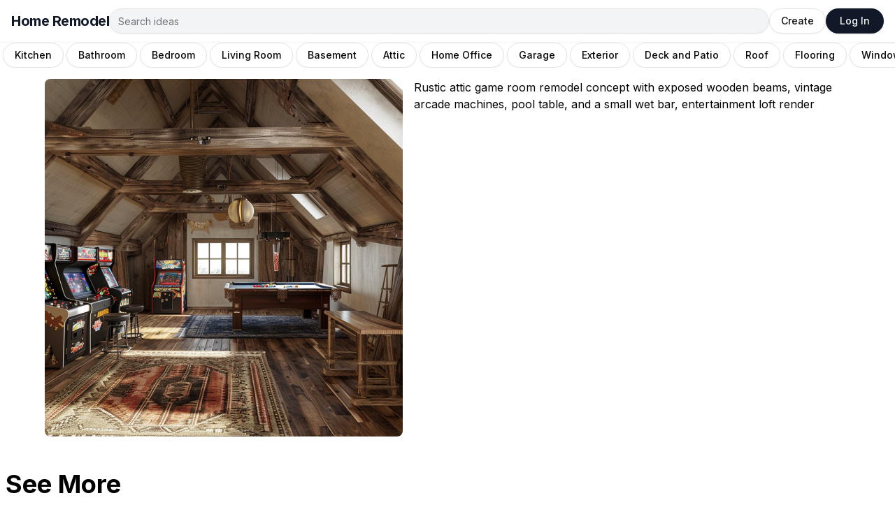

--- FILE ---
content_type: text/html; charset=utf-8
request_url: https://www.homeremodel.com/p/APZoId1HygVReJTi6Rh3/rustic-attic-game-room-remodel-concept
body_size: 12080
content:
<!DOCTYPE html><html lang="en"><head><meta charSet="utf-8"/><meta name="viewport" content="width=device-width, initial-scale=1"/><link rel="preload" href="/_next/static/media/e4af272ccee01ff0-s.p.woff2" as="font" crossorigin="" type="font/woff2"/><link rel="preload" as="image" href="https://media.homeremodel.com/dc666747-rustic-attic-game-room-remodel-concept-with-exposed-wooden-compressed.jpg"/><link rel="preload" as="image" href="https://media.homeremodel.com/37c4105e-49c9-479c-924c-3520f420a632.png"/><link rel="preload" as="image" href="https://media.homeremodel.com/5b7b8241-5435-4271-9147-8dcb64896a43.png"/><link rel="preload" as="image" href="https://media.homeremodel.com/c555f501-9241-4086-9c7a-f6c11867d325.jpg"/><link rel="preload" as="image" href="https://media.homeremodel.com/c4f2a126-26de-40b5-b594-1eddd96a7ab7.jpg"/><link rel="preload" as="image" href="https://media.homeremodel.com/564465a7-428b-4b6a-93ea-81c0e076e669.png"/><link rel="preload" as="image" href="https://media.homeremodel.com/5f1356cb-ac21-42e4-b0e0-942ad366a0f4.png"/><link rel="preload" as="image" href="https://media.homeremodel.com/8b05f66c-802e-40e7-bc55-fd047b770e03.png"/><link rel="preload" as="image" href="https://media.homeremodel.com/41add6ec-095e-40da-a5c6-f0b6c43c4e41.png"/><link rel="preload" as="image" href="https://media.homeremodel.com/204da839-06d1-43f7-b84b-057e8729f302.png"/><link rel="stylesheet" href="/_next/static/css/762e3e3a09a95c50.css" data-precedence="next"/><link rel="preload" as="script" fetchPriority="low" href="/_next/static/chunks/webpack-3bb6df9d2dc0b4a5.js"/><script src="/_next/static/chunks/fd9d1056-eae3f9f3ca87de4e.js" async=""></script><script src="/_next/static/chunks/69-bd8f5aad2fb647c7.js" async=""></script><script src="/_next/static/chunks/main-app-f5c8d25c8479457f.js" async=""></script><script src="/_next/static/chunks/0e5ce63c-a12d8b0e95f1546e.js" async=""></script><script src="/_next/static/chunks/27f96df6-374210a144151a16.js" async=""></script><script src="/_next/static/chunks/387-654e8a5564c13141.js" async=""></script><script src="/_next/static/chunks/250-6d65a00f05c02a7a.js" async=""></script><script src="/_next/static/chunks/702-4c8a76993bcffc0e.js" async=""></script><script src="/_next/static/chunks/681-792462a3504d0ba1.js" async=""></script><script src="/_next/static/chunks/707-3c529296f6e8f8d3.js" async=""></script><script src="/_next/static/chunks/182-930bd7fc41420596.js" async=""></script><script src="/_next/static/chunks/app/layout-6176f07f0a148f10.js" async=""></script><script src="/_next/static/chunks/346-92b63c6752ce3259.js" async=""></script><script src="/_next/static/chunks/app/p/%5B...myParams%5D/page-c746f1a0ea266113.js" async=""></script><link rel="preload" as="image" href="https://media.homeremodel.com/ba1e62e4-21f2-4760-b282-f49221b84948.png"/><link rel="preload" as="image" href="https://media.homeremodel.com/791c8c7c-e56d-4202-8063-431e221476ee.png"/><link rel="preload" as="image" href="https://media.homeremodel.com/9edaa6be-fd5d-41da-a7bb-2f91abdd48d8.png"/><link rel="preload" as="image" href="https://media.homeremodel.com/6acc9d0e-401c-42f2-bb65-96a8e94e06b6.png"/><link rel="preload" as="image" href="https://media.homeremodel.com/fe9f055c-f401-42b3-83c6-bea3173bddf2.png"/><link rel="preload" as="image" href="https://media.homeremodel.com/b40ffd9a-863a-43ce-8441-a4adff7d1e08.png"/><link rel="preload" as="image" href="https://media.homeremodel.com/63add7f6-4d6d-44ac-9908-e641d39b99d5.png"/><link rel="preload" as="image" href="https://media.homeremodel.com/697d6112-8b8f-4ac3-b3e6-10bf4015cc15.png"/><link rel="preload" as="image" href="https://media.homeremodel.com/70b51946-a624-49b0-9117-0e5ec141af56.png"/><link rel="preload" as="image" href="https://media.homeremodel.com/d286b0c3-193d-4a9a-8da9-a788abd1ed7e.png"/><link rel="preload" as="image" href="https://media.homeremodel.com/d7218ccc-0e9a-4aca-af40-0b9d73c88d7f.png"/><link rel="preload" as="image" href="https://media.homeremodel.com/496d87cf-1b77-4b49-8410-c73cc8c67ea0.png"/><link rel="preload" as="image" href="https://media.homeremodel.com/56a5470e-f533-41ed-bba7-11dc3e1e6e97.png"/><link rel="preload" as="image" href="https://media.homeremodel.com/5fb3cb4f-f1db-4961-885e-59288012720a.png"/><link rel="preload" as="image" href="https://media.homeremodel.com/baddb1b9-fe8c-4262-a77d-6f48e1edcec9.png"/><link rel="preload" as="image" href="https://media.homeremodel.com/577f65bf-7cbc-4a06-93c2-8aba901eacd0-thumbnail.jpg"/><link rel="preload" as="image" href="https://media.homeremodel.com/a2886736-eco-friendly-natural-swimming-pool-concept-using-aquatic-thumbnail.jpg"/><link rel="preload" as="image" href="https://media.homeremodel.com/a5cb5096-rustic-farmhouse-entryway-design-showcasing-shiplap-walls-thumbnail.jpg"/><link rel="preload" as="image" href="https://media.homeremodel.com/a9bcdccc-zen-inspired-minimalist-entryway-design-with-a-shoe-thumbnail.jpg"/><link rel="preload" as="image" href="https://media.homeremodel.com/c621d563-luxurious-art-deco-inspired-home-theater-remodeling-thumbnail.jpg"/><link rel="preload" as="image" href="https://media.homeremodel.com/38270fe8-bohemian-chic-sunroom-design-with-colorful-mosaic-tile-thumbnail.jpg"/><link rel="preload" as="image" href="https://media.homeremodel.com/fb0f81f5-multi-functional-wine-and-spirits-cellar-design-featuring-thumbnail.jpg"/><link rel="preload" as="image" href="https://media.homeremodel.com/bcb61d19-modern-farmhouse-laundry-room-remodel-featuring-shiplap-thumbnail.jpg"/><link rel="preload" as="image" href="https://media.homeremodel.com/ea90fa17-spa-inspired-laundry-room-design-showcasing-calming-thumbnail.jpg"/><link rel="preload" as="image" href="https://media.homeremodel.com/83d8b91c-multi-functional-mudroom-entryway-combo-featuring-built-in-thumbnail.jpg"/><link rel="preload" as="image" href="https://media.homeremodel.com/fb86d21a-minimalist-capsule-wardrobe-closet-design-showcasing-thumbnail.jpg"/><link rel="preload" as="image" href="https://media.homeremodel.com/cc7e3304-compact-urban-mudroom-solution-for-small-spaces-thumbnail.jpg"/><link rel="preload" as="image" href="https://media.homeremodel.com/e15efbd2-kid-friendly-mudroom-remodel-featuring-low-open-lockers-thumbnail.jpg"/><link rel="preload" as="image" href="https://media.homeremodel.com/d12eaa92-industrial-chic-outdoor-kitchen-concept-featuring-thumbnail.jpg"/><link rel="preload" as="image" href="https://media.homeremodel.com/ef9e0a26-tropical-paradise-outdoor-pool-remodel-featuring-a-curved-thumbnail.jpg"/><link rel="preload" as="image" href="https://media.homeremodel.com/c7d214b4-modern-minimalist-sunroom-design-showcasing-thumbnail.jpg"/><link rel="preload" as="image" href="https://media.homeremodel.com/0992c9d9-attic-space-converted-into-a-dream-closet-featuring-thumbnail.jpg"/><link rel="preload" as="image" href="https://media.homeremodel.com/773f50c7-smart-sunroom-concept-showcasing-electrochromic-glass-for-thumbnail.jpg"/><title>Rustic attic game room remodel concept | Home Remodel</title><meta name="description" content="Rustic attic game room remodel concept with exposed wooden beams, vintage arcade machines, pool table, and a small wet bar, entertainment loft render"/><link rel="canonical" href="https://www.homeremodel.com/p/APZoId1HygVReJTi6Rh3/rustic-attic-game-room-remodel-concept"/><meta property="og:title" content="Rustic attic game room remodel concept | Home Remodel"/><meta property="og:description" content="Rustic attic game room remodel concept with exposed wooden beams, vintage arcade machines, pool table, and a small wet bar, entertainment loft render"/><meta property="og:url" content="https://www.homeremodel.com/p/APZoId1HygVReJTi6Rh3/rustic-attic-game-room-remodel-concept"/><meta property="og:site_name" content="Home Remodel"/><meta property="og:locale" content="en_US"/><meta property="og:image" content="https://media.homeremodel.com/dc666747-rustic-attic-game-room-remodel-concept-with-exposed-wooden-compressed.jpg"/><meta property="og:image:width" content="1024"/><meta property="og:image:height" content="1024"/><meta property="og:type" content="website"/><meta name="twitter:card" content="summary_large_image"/><meta name="twitter:title" content="Rustic attic game room remodel concept | Home Remodel"/><meta name="twitter:description" content="Rustic attic game room remodel concept with exposed wooden beams, vintage arcade machines, pool table, and a small wet bar, entertainment loft render"/><meta name="twitter:image" content="https://media.homeremodel.com/dc666747-rustic-attic-game-room-remodel-concept-with-exposed-wooden-compressed.jpg"/><meta name="twitter:image:width" content="1024"/><meta name="twitter:image:height" content="1024"/><link rel="icon" href="/favicon.ico" type="image/x-icon" sizes="16x16"/><meta name="next-size-adjust"/><script src="/_next/static/chunks/polyfills-c67a75d1b6f99dc8.js" noModule=""></script></head><body class="h-screen bg-background font-sans antialiased __variable_f367f3"><div></div><header class="bg-white/95 backdrop-blur-sm sticky top-0 z-50 border-b border-gray-100"><nav class="flex flex-col items-center gap-2 px-4 py-3 sm:flex-row sm:justify-between max-w-7xl mx-auto"><a class="text-xl font-bold tracking-tight text-gray-900 hover:text-gray-700 transition-colors whitespace-nowrap" href="/">Home Remodel</a><div class="flex items-center gap-2 sm:flex-row flex-grow w-full sm:w-auto"><form class="flex flex-grow justify-center md:justify-between"><input type="search" class="flex h-9 w-full border border-input px-3 py-1 text-sm shadow-sm transition-colors file:border-0 file:bg-transparent file:text-sm file:font-medium placeholder:text-muted-foreground focus-visible:outline-none focus-visible:ring-1 focus-visible:ring-ring disabled:cursor-not-allowed disabled:opacity-50 rounded-full bg-gray-100" placeholder="Search ideas" value=""/></form><a class="inline-flex items-center justify-center whitespace-nowrap text-sm transition-colors focus-visible:outline-none focus-visible:ring-1 focus-visible:ring-ring disabled:pointer-events-none disabled:opacity-50 border border-input bg-background shadow-sm hover:bg-accent hover:text-accent-foreground h-9 px-4 py-2 rounded-full font-medium" href="/create">Create</a><button class="inline-flex items-center justify-center whitespace-nowrap text-sm transition-colors focus-visible:outline-none focus-visible:ring-1 focus-visible:ring-ring disabled:pointer-events-none disabled:opacity-50 shadow h-9 py-2 bg-gray-900 hover:bg-gray-800 text-white font-medium rounded-full px-5" disabled=""><svg width="15" height="15" viewBox="0 0 15 15" fill="none" xmlns="http://www.w3.org/2000/svg" class="h-4 w-4 animate-spin"><path d="M1.84998 7.49998C1.84998 4.66458 4.05979 1.84998 7.49998 1.84998C10.2783 1.84998 11.6515 3.9064 12.2367 5H10.5C10.2239 5 10 5.22386 10 5.5C10 5.77614 10.2239 6 10.5 6H13.5C13.7761 6 14 5.77614 14 5.5V2.5C14 2.22386 13.7761 2 13.5 2C13.2239 2 13 2.22386 13 2.5V4.31318C12.2955 3.07126 10.6659 0.849976 7.49998 0.849976C3.43716 0.849976 0.849976 4.18537 0.849976 7.49998C0.849976 10.8146 3.43716 14.15 7.49998 14.15C9.44382 14.15 11.0622 13.3808 12.2145 12.2084C12.8315 11.5806 13.3133 10.839 13.6418 10.0407C13.7469 9.78536 13.6251 9.49315 13.3698 9.38806C13.1144 9.28296 12.8222 9.40478 12.7171 9.66014C12.4363 10.3425 12.0251 10.9745 11.5013 11.5074C10.5295 12.4963 9.16504 13.15 7.49998 13.15C4.05979 13.15 1.84998 10.3354 1.84998 7.49998Z" fill="currentColor" fill-rule="evenodd" clip-rule="evenodd"></path></svg></button></div></nav></header><main class=""><div dir="ltr" class="relative overflow-hidden w-full whitespace-nowrap" style="position:relative;--radix-scroll-area-corner-width:0px;--radix-scroll-area-corner-height:0px"><style>[data-radix-scroll-area-viewport]{scrollbar-width:none;-ms-overflow-style:none;-webkit-overflow-scrolling:touch;}[data-radix-scroll-area-viewport]::-webkit-scrollbar{display:none}</style><div data-radix-scroll-area-viewport="" class="h-full w-full rounded-[inherit]" style="overflow-x:hidden;overflow-y:hidden"><div style="min-width:100%;display:table"><div class="flex flex-row w-full space-x-1 px-1"><a class="inline-flex items-center justify-center whitespace-nowrap text-sm font-medium transition-colors focus-visible:outline-none focus-visible:ring-1 focus-visible:ring-ring disabled:pointer-events-none disabled:opacity-50 border border-input bg-background shadow-sm hover:bg-accent hover:text-accent-foreground h-9 px-4 py-2 rounded-full" href="/tag/kitchen">Kitchen</a><a class="inline-flex items-center justify-center whitespace-nowrap text-sm font-medium transition-colors focus-visible:outline-none focus-visible:ring-1 focus-visible:ring-ring disabled:pointer-events-none disabled:opacity-50 border border-input bg-background shadow-sm hover:bg-accent hover:text-accent-foreground h-9 px-4 py-2 rounded-full" href="/tag/bathroom">Bathroom</a><a class="inline-flex items-center justify-center whitespace-nowrap text-sm font-medium transition-colors focus-visible:outline-none focus-visible:ring-1 focus-visible:ring-ring disabled:pointer-events-none disabled:opacity-50 border border-input bg-background shadow-sm hover:bg-accent hover:text-accent-foreground h-9 px-4 py-2 rounded-full" href="/tag/bedroom">Bedroom</a><a class="inline-flex items-center justify-center whitespace-nowrap text-sm font-medium transition-colors focus-visible:outline-none focus-visible:ring-1 focus-visible:ring-ring disabled:pointer-events-none disabled:opacity-50 border border-input bg-background shadow-sm hover:bg-accent hover:text-accent-foreground h-9 px-4 py-2 rounded-full" href="/tag/living-room">Living Room</a><a class="inline-flex items-center justify-center whitespace-nowrap text-sm font-medium transition-colors focus-visible:outline-none focus-visible:ring-1 focus-visible:ring-ring disabled:pointer-events-none disabled:opacity-50 border border-input bg-background shadow-sm hover:bg-accent hover:text-accent-foreground h-9 px-4 py-2 rounded-full" href="/tag/basement">Basement</a><a class="inline-flex items-center justify-center whitespace-nowrap text-sm font-medium transition-colors focus-visible:outline-none focus-visible:ring-1 focus-visible:ring-ring disabled:pointer-events-none disabled:opacity-50 border border-input bg-background shadow-sm hover:bg-accent hover:text-accent-foreground h-9 px-4 py-2 rounded-full" href="/tag/attic">Attic</a><a class="inline-flex items-center justify-center whitespace-nowrap text-sm font-medium transition-colors focus-visible:outline-none focus-visible:ring-1 focus-visible:ring-ring disabled:pointer-events-none disabled:opacity-50 border border-input bg-background shadow-sm hover:bg-accent hover:text-accent-foreground h-9 px-4 py-2 rounded-full" href="/tag/home-office">Home Office</a><a class="inline-flex items-center justify-center whitespace-nowrap text-sm font-medium transition-colors focus-visible:outline-none focus-visible:ring-1 focus-visible:ring-ring disabled:pointer-events-none disabled:opacity-50 border border-input bg-background shadow-sm hover:bg-accent hover:text-accent-foreground h-9 px-4 py-2 rounded-full" href="/tag/garage">Garage</a><a class="inline-flex items-center justify-center whitespace-nowrap text-sm font-medium transition-colors focus-visible:outline-none focus-visible:ring-1 focus-visible:ring-ring disabled:pointer-events-none disabled:opacity-50 border border-input bg-background shadow-sm hover:bg-accent hover:text-accent-foreground h-9 px-4 py-2 rounded-full" href="/tag/exterior">Exterior</a><a class="inline-flex items-center justify-center whitespace-nowrap text-sm font-medium transition-colors focus-visible:outline-none focus-visible:ring-1 focus-visible:ring-ring disabled:pointer-events-none disabled:opacity-50 border border-input bg-background shadow-sm hover:bg-accent hover:text-accent-foreground h-9 px-4 py-2 rounded-full" href="/tag/deck-and-patio">Deck and Patio</a><a class="inline-flex items-center justify-center whitespace-nowrap text-sm font-medium transition-colors focus-visible:outline-none focus-visible:ring-1 focus-visible:ring-ring disabled:pointer-events-none disabled:opacity-50 border border-input bg-background shadow-sm hover:bg-accent hover:text-accent-foreground h-9 px-4 py-2 rounded-full" href="/tag/roof">Roof</a><a class="inline-flex items-center justify-center whitespace-nowrap text-sm font-medium transition-colors focus-visible:outline-none focus-visible:ring-1 focus-visible:ring-ring disabled:pointer-events-none disabled:opacity-50 border border-input bg-background shadow-sm hover:bg-accent hover:text-accent-foreground h-9 px-4 py-2 rounded-full" href="/tag/flooring">Flooring</a><a class="inline-flex items-center justify-center whitespace-nowrap text-sm font-medium transition-colors focus-visible:outline-none focus-visible:ring-1 focus-visible:ring-ring disabled:pointer-events-none disabled:opacity-50 border border-input bg-background shadow-sm hover:bg-accent hover:text-accent-foreground h-9 px-4 py-2 rounded-full" href="/tag/windows-and-doors">Windows and Doors</a><a class="inline-flex items-center justify-center whitespace-nowrap text-sm font-medium transition-colors focus-visible:outline-none focus-visible:ring-1 focus-visible:ring-ring disabled:pointer-events-none disabled:opacity-50 border border-input bg-background shadow-sm hover:bg-accent hover:text-accent-foreground h-9 px-4 py-2 rounded-full" href="/tag/home-additions">Home Additions</a><a class="inline-flex items-center justify-center whitespace-nowrap text-sm font-medium transition-colors focus-visible:outline-none focus-visible:ring-1 focus-visible:ring-ring disabled:pointer-events-none disabled:opacity-50 border border-input bg-background shadow-sm hover:bg-accent hover:text-accent-foreground h-9 px-4 py-2 rounded-full" href="/tag/whole-house">Whole House</a><a class="inline-flex items-center justify-center whitespace-nowrap text-sm font-medium transition-colors focus-visible:outline-none focus-visible:ring-1 focus-visible:ring-ring disabled:pointer-events-none disabled:opacity-50 border border-input bg-background shadow-sm hover:bg-accent hover:text-accent-foreground h-9 px-4 py-2 rounded-full" href="/tag/energy-efficient">Energy Efficient</a><a class="inline-flex items-center justify-center whitespace-nowrap text-sm font-medium transition-colors focus-visible:outline-none focus-visible:ring-1 focus-visible:ring-ring disabled:pointer-events-none disabled:opacity-50 border border-input bg-background shadow-sm hover:bg-accent hover:text-accent-foreground h-9 px-4 py-2 rounded-full" href="/tag/smart-home">Smart Home</a><a class="inline-flex items-center justify-center whitespace-nowrap text-sm font-medium transition-colors focus-visible:outline-none focus-visible:ring-1 focus-visible:ring-ring disabled:pointer-events-none disabled:opacity-50 border border-input bg-background shadow-sm hover:bg-accent hover:text-accent-foreground h-9 px-4 py-2 rounded-full" href="/tag/interior-design">Interior Design</a><a class="inline-flex items-center justify-center whitespace-nowrap text-sm font-medium transition-colors focus-visible:outline-none focus-visible:ring-1 focus-visible:ring-ring disabled:pointer-events-none disabled:opacity-50 border border-input bg-background shadow-sm hover:bg-accent hover:text-accent-foreground h-9 px-4 py-2 rounded-full" href="/tag/outdoor-kitchens">Outdoor Kitchens</a><a class="inline-flex items-center justify-center whitespace-nowrap text-sm font-medium transition-colors focus-visible:outline-none focus-visible:ring-1 focus-visible:ring-ring disabled:pointer-events-none disabled:opacity-50 border border-input bg-background shadow-sm hover:bg-accent hover:text-accent-foreground h-9 px-4 py-2 rounded-full" href="/tag/home-theater">Home Theater</a><a class="inline-flex items-center justify-center whitespace-nowrap text-sm font-medium transition-colors focus-visible:outline-none focus-visible:ring-1 focus-visible:ring-ring disabled:pointer-events-none disabled:opacity-50 border border-input bg-background shadow-sm hover:bg-accent hover:text-accent-foreground h-9 px-4 py-2 rounded-full" href="/tag/closet">Closet</a><a class="inline-flex items-center justify-center whitespace-nowrap text-sm font-medium transition-colors focus-visible:outline-none focus-visible:ring-1 focus-visible:ring-ring disabled:pointer-events-none disabled:opacity-50 border border-input bg-background shadow-sm hover:bg-accent hover:text-accent-foreground h-9 px-4 py-2 rounded-full" href="/tag/laundry-room">Laundry Room</a><a class="inline-flex items-center justify-center whitespace-nowrap text-sm font-medium transition-colors focus-visible:outline-none focus-visible:ring-1 focus-visible:ring-ring disabled:pointer-events-none disabled:opacity-50 border border-input bg-background shadow-sm hover:bg-accent hover:text-accent-foreground h-9 px-4 py-2 rounded-full" href="/tag/entryway">Entryway</a><a class="inline-flex items-center justify-center whitespace-nowrap text-sm font-medium transition-colors focus-visible:outline-none focus-visible:ring-1 focus-visible:ring-ring disabled:pointer-events-none disabled:opacity-50 border border-input bg-background shadow-sm hover:bg-accent hover:text-accent-foreground h-9 px-4 py-2 rounded-full" href="/tag/mudroom">Mudroom</a><a class="inline-flex items-center justify-center whitespace-nowrap text-sm font-medium transition-colors focus-visible:outline-none focus-visible:ring-1 focus-visible:ring-ring disabled:pointer-events-none disabled:opacity-50 border border-input bg-background shadow-sm hover:bg-accent hover:text-accent-foreground h-9 px-4 py-2 rounded-full" href="/tag/dining-room">Dining Room</a><a class="inline-flex items-center justify-center whitespace-nowrap text-sm font-medium transition-colors focus-visible:outline-none focus-visible:ring-1 focus-visible:ring-ring disabled:pointer-events-none disabled:opacity-50 border border-input bg-background shadow-sm hover:bg-accent hover:text-accent-foreground h-9 px-4 py-2 rounded-full" href="/tag/sunroom">Sunroom</a><a class="inline-flex items-center justify-center whitespace-nowrap text-sm font-medium transition-colors focus-visible:outline-none focus-visible:ring-1 focus-visible:ring-ring disabled:pointer-events-none disabled:opacity-50 border border-input bg-background shadow-sm hover:bg-accent hover:text-accent-foreground h-9 px-4 py-2 rounded-full" href="/tag/wine-cellar">Wine Cellar</a><a class="inline-flex items-center justify-center whitespace-nowrap text-sm font-medium transition-colors focus-visible:outline-none focus-visible:ring-1 focus-visible:ring-ring disabled:pointer-events-none disabled:opacity-50 border border-input bg-background shadow-sm hover:bg-accent hover:text-accent-foreground h-9 px-4 py-2 rounded-full" href="/tag/pool">Pool</a></div></div></div></div><div class="max-w-6xl mx-auto flex flex-col lg:flex-row lg:justify-start lg:space-x-4 px-4 lg:px-0"> <div class="w-full lg:w-1/2 mt-4 max-w-lg mx-auto"><div class="relative w-full"><img src="https://media.homeremodel.com/dc666747-rustic-attic-game-room-remodel-concept-with-exposed-wooden-compressed.jpg" alt="Rustic attic game room remodel concept with exposed wooden beams, vintage arcade machines, pool table, and a small wet bar, entertainment loft render" class="w-full h-auto rounded-lg bg-gray-200" loading="eager"/></div></div><div class="w-full lg:w-1/2 flex-grow text-center lg:text-left"> <p class="text-regular font-regular text-black mt-4">Rustic attic game room remodel concept with exposed wooden beams, vintage arcade machines, pool table, and a small wet bar, entertainment loft render</p><div class="flex flex-wrap -mx-1 mt-5"></div></div></div><h2 class="text-4xl font-bold text-left mt-12 ml-2 text-black">See More</h2><section class="px-2 my-3 grid gap-2 grid-cols-gallery sm:grid-cols-gallery-sm"><a href="/p/SuYXaswcH1dsJrdtIZeN/remodel"><div class="bg-gray-200 rounded-xl relative overflow-hidden group aspect-square max-w-[300px] max-h-[300px] mx-auto"><img src="https://media.homeremodel.com/37c4105e-49c9-479c-924c-3520f420a632.png" alt="remodel" class="object-cover group-hover:opacity-75 w-full h-full" style="position:absolute;top:0;left:0"/><p class="absolute bottom-0 left-0 w-full text-center text-sm mt-2 text-white bg-black bg-opacity-50 p-1 transition-opacity duration-300 opacity-0" style="z-index:10">remodel</p></div></a><a href="/p/ZSTTOButFTHWvwhACxhO/remodel"><div class="bg-gray-200 rounded-xl relative overflow-hidden group aspect-square max-w-[300px] max-h-[300px] mx-auto"><img src="https://media.homeremodel.com/5b7b8241-5435-4271-9147-8dcb64896a43.png" alt="remodel" class="object-cover group-hover:opacity-75 w-full h-full" style="position:absolute;top:0;left:0"/><p class="absolute bottom-0 left-0 w-full text-center text-sm mt-2 text-white bg-black bg-opacity-50 p-1 transition-opacity duration-300 opacity-0" style="z-index:10">remodel</p></div></a><a href="/p/W28cADtlpmOGNluEknoh/remodel"><div class="bg-gray-200 rounded-xl relative overflow-hidden group aspect-square max-w-[300px] max-h-[300px] mx-auto"><img src="https://media.homeremodel.com/c555f501-9241-4086-9c7a-f6c11867d325.jpg" alt="remodel" class="object-cover group-hover:opacity-75 w-full h-full" style="position:absolute;top:0;left:0"/><p class="absolute bottom-0 left-0 w-full text-center text-sm mt-2 text-white bg-black bg-opacity-50 p-1 transition-opacity duration-300 opacity-0" style="z-index:10">remodel</p></div></a><a href="/p/jYOahcSMGAfF1nEmD9BD/remodel"><div class="bg-gray-200 rounded-xl relative overflow-hidden group aspect-square max-w-[300px] max-h-[300px] mx-auto"><img src="https://media.homeremodel.com/c4f2a126-26de-40b5-b594-1eddd96a7ab7.jpg" alt="remodel" class="object-cover group-hover:opacity-75 w-full h-full" style="position:absolute;top:0;left:0"/><p class="absolute bottom-0 left-0 w-full text-center text-sm mt-2 text-white bg-black bg-opacity-50 p-1 transition-opacity duration-300 opacity-0" style="z-index:10">remodel</p></div></a><a href="/p/Q7qRB7qIeobEbfa5TH3V/remodel"><div class="bg-gray-200 rounded-xl relative overflow-hidden group aspect-square max-w-[300px] max-h-[300px] mx-auto"><img src="https://media.homeremodel.com/564465a7-428b-4b6a-93ea-81c0e076e669.png" alt="remodel" class="object-cover group-hover:opacity-75 w-full h-full" style="position:absolute;top:0;left:0"/><p class="absolute bottom-0 left-0 w-full text-center text-sm mt-2 text-white bg-black bg-opacity-50 p-1 transition-opacity duration-300 opacity-0" style="z-index:10">remodel</p></div></a><a href="/p/82NNAgeKJp8KWNE9EYHX/remodel"><div class="bg-gray-200 rounded-xl relative overflow-hidden group aspect-square max-w-[300px] max-h-[300px] mx-auto"><img src="https://media.homeremodel.com/5f1356cb-ac21-42e4-b0e0-942ad366a0f4.png" alt="remodel" class="object-cover group-hover:opacity-75 w-full h-full" style="position:absolute;top:0;left:0"/><p class="absolute bottom-0 left-0 w-full text-center text-sm mt-2 text-white bg-black bg-opacity-50 p-1 transition-opacity duration-300 opacity-0" style="z-index:10">remodel</p></div></a><a href="/p/2vSKpbsB8i26x69aY0Ml/remodel"><div class="bg-gray-200 rounded-xl relative overflow-hidden group aspect-square max-w-[300px] max-h-[300px] mx-auto"><img src="https://media.homeremodel.com/8b05f66c-802e-40e7-bc55-fd047b770e03.png" alt="remodel" class="object-cover group-hover:opacity-75 w-full h-full" style="position:absolute;top:0;left:0"/><p class="absolute bottom-0 left-0 w-full text-center text-sm mt-2 text-white bg-black bg-opacity-50 p-1 transition-opacity duration-300 opacity-0" style="z-index:10">remodel</p></div></a><a href="/p/oVBIvDi1N7KVW8nzrdsx/remodel"><div class="bg-gray-200 rounded-xl relative overflow-hidden group aspect-square max-w-[300px] max-h-[300px] mx-auto"><img src="https://media.homeremodel.com/41add6ec-095e-40da-a5c6-f0b6c43c4e41.png" alt="remodel" class="object-cover group-hover:opacity-75 w-full h-full" style="position:absolute;top:0;left:0"/><p class="absolute bottom-0 left-0 w-full text-center text-sm mt-2 text-white bg-black bg-opacity-50 p-1 transition-opacity duration-300 opacity-0" style="z-index:10">remodel</p></div></a><a href="/p/zPCpHmxJJEnrfdVuZlYR/remodel"><div class="bg-gray-200 rounded-xl relative overflow-hidden group aspect-square max-w-[300px] max-h-[300px] mx-auto"><img src="https://media.homeremodel.com/204da839-06d1-43f7-b84b-057e8729f302.png" alt="remodel" class="object-cover group-hover:opacity-75 w-full h-full" style="position:absolute;top:0;left:0"/><p class="absolute bottom-0 left-0 w-full text-center text-sm mt-2 text-white bg-black bg-opacity-50 p-1 transition-opacity duration-300 opacity-0" style="z-index:10">remodel</p></div></a><a href="/p/17c1A4A5WqJhVWxewWdj/remodel"><div class="bg-gray-200 rounded-xl relative overflow-hidden group aspect-square max-w-[300px] max-h-[300px] mx-auto"><img src="https://media.homeremodel.com/ba1e62e4-21f2-4760-b282-f49221b84948.png" alt="remodel" class="object-cover group-hover:opacity-75 w-full h-full" style="position:absolute;top:0;left:0"/><p class="absolute bottom-0 left-0 w-full text-center text-sm mt-2 text-white bg-black bg-opacity-50 p-1 transition-opacity duration-300 opacity-0" style="z-index:10">remodel</p></div></a><a href="/p/sON0B0oqzjpGoH5NOOqf/remodel"><div class="bg-gray-200 rounded-xl relative overflow-hidden group aspect-square max-w-[300px] max-h-[300px] mx-auto"><img src="https://media.homeremodel.com/791c8c7c-e56d-4202-8063-431e221476ee.png" alt="remodel" class="object-cover group-hover:opacity-75 w-full h-full" style="position:absolute;top:0;left:0"/><p class="absolute bottom-0 left-0 w-full text-center text-sm mt-2 text-white bg-black bg-opacity-50 p-1 transition-opacity duration-300 opacity-0" style="z-index:10">remodel</p></div></a><a href="/p/QVA7G3m5fHJhNs8ggiOO/remodel"><div class="bg-gray-200 rounded-xl relative overflow-hidden group aspect-square max-w-[300px] max-h-[300px] mx-auto"><img src="https://media.homeremodel.com/9edaa6be-fd5d-41da-a7bb-2f91abdd48d8.png" alt="remodel" class="object-cover group-hover:opacity-75 w-full h-full" style="position:absolute;top:0;left:0"/><p class="absolute bottom-0 left-0 w-full text-center text-sm mt-2 text-white bg-black bg-opacity-50 p-1 transition-opacity duration-300 opacity-0" style="z-index:10">remodel</p></div></a><a href="/p/1OJabK2uRcaKSeFJwjKq/remodel"><div class="bg-gray-200 rounded-xl relative overflow-hidden group aspect-square max-w-[300px] max-h-[300px] mx-auto"><img src="https://media.homeremodel.com/6acc9d0e-401c-42f2-bb65-96a8e94e06b6.png" alt="remodel" class="object-cover group-hover:opacity-75 w-full h-full" style="position:absolute;top:0;left:0"/><p class="absolute bottom-0 left-0 w-full text-center text-sm mt-2 text-white bg-black bg-opacity-50 p-1 transition-opacity duration-300 opacity-0" style="z-index:10">remodel</p></div></a><a href="/p/AFBCCsmQ8t5njyr7oXEh/remodel"><div class="bg-gray-200 rounded-xl relative overflow-hidden group aspect-square max-w-[300px] max-h-[300px] mx-auto"><img src="https://media.homeremodel.com/fe9f055c-f401-42b3-83c6-bea3173bddf2.png" alt="remodel" class="object-cover group-hover:opacity-75 w-full h-full" style="position:absolute;top:0;left:0"/><p class="absolute bottom-0 left-0 w-full text-center text-sm mt-2 text-white bg-black bg-opacity-50 p-1 transition-opacity duration-300 opacity-0" style="z-index:10">remodel</p></div></a><a href="/p/E0TatyGjOMpzMNhiYluJ/remodel"><div class="bg-gray-200 rounded-xl relative overflow-hidden group aspect-square max-w-[300px] max-h-[300px] mx-auto"><img src="https://media.homeremodel.com/b40ffd9a-863a-43ce-8441-a4adff7d1e08.png" alt="remodel" class="object-cover group-hover:opacity-75 w-full h-full" style="position:absolute;top:0;left:0"/><p class="absolute bottom-0 left-0 w-full text-center text-sm mt-2 text-white bg-black bg-opacity-50 p-1 transition-opacity duration-300 opacity-0" style="z-index:10">remodel</p></div></a><a href="/p/Cka9L2I7qBfQDsnMRkmM/remodel"><div class="bg-gray-200 rounded-xl relative overflow-hidden group aspect-square max-w-[300px] max-h-[300px] mx-auto"><img src="https://media.homeremodel.com/63add7f6-4d6d-44ac-9908-e641d39b99d5.png" alt="remodel" class="object-cover group-hover:opacity-75 w-full h-full" style="position:absolute;top:0;left:0"/><p class="absolute bottom-0 left-0 w-full text-center text-sm mt-2 text-white bg-black bg-opacity-50 p-1 transition-opacity duration-300 opacity-0" style="z-index:10">remodel</p></div></a><a href="/p/8IIbeTCFQrlAqEjtD9pM/remodel"><div class="bg-gray-200 rounded-xl relative overflow-hidden group aspect-square max-w-[300px] max-h-[300px] mx-auto"><img src="https://media.homeremodel.com/697d6112-8b8f-4ac3-b3e6-10bf4015cc15.png" alt="remodel" class="object-cover group-hover:opacity-75 w-full h-full" style="position:absolute;top:0;left:0"/><p class="absolute bottom-0 left-0 w-full text-center text-sm mt-2 text-white bg-black bg-opacity-50 p-1 transition-opacity duration-300 opacity-0" style="z-index:10">remodel</p></div></a><a href="/p/PvZ6fvlshGd8ihZctKNU/remodel"><div class="bg-gray-200 rounded-xl relative overflow-hidden group aspect-square max-w-[300px] max-h-[300px] mx-auto"><img src="https://media.homeremodel.com/70b51946-a624-49b0-9117-0e5ec141af56.png" alt="remodel" class="object-cover group-hover:opacity-75 w-full h-full" style="position:absolute;top:0;left:0"/><p class="absolute bottom-0 left-0 w-full text-center text-sm mt-2 text-white bg-black bg-opacity-50 p-1 transition-opacity duration-300 opacity-0" style="z-index:10">remodel</p></div></a><a href="/p/1QAMEoqyQsbFqf2PMTkc/remodel"><div class="bg-gray-200 rounded-xl relative overflow-hidden group aspect-square max-w-[300px] max-h-[300px] mx-auto"><img src="https://media.homeremodel.com/d286b0c3-193d-4a9a-8da9-a788abd1ed7e.png" alt="remodel" class="object-cover group-hover:opacity-75 w-full h-full" style="position:absolute;top:0;left:0"/><p class="absolute bottom-0 left-0 w-full text-center text-sm mt-2 text-white bg-black bg-opacity-50 p-1 transition-opacity duration-300 opacity-0" style="z-index:10">remodel</p></div></a><a href="/p/e1ao1aQzadKqXezg22bT/remodel"><div class="bg-gray-200 rounded-xl relative overflow-hidden group aspect-square max-w-[300px] max-h-[300px] mx-auto"><img src="https://media.homeremodel.com/d7218ccc-0e9a-4aca-af40-0b9d73c88d7f.png" alt="remodel" class="object-cover group-hover:opacity-75 w-full h-full" style="position:absolute;top:0;left:0"/><p class="absolute bottom-0 left-0 w-full text-center text-sm mt-2 text-white bg-black bg-opacity-50 p-1 transition-opacity duration-300 opacity-0" style="z-index:10">remodel</p></div></a><a href="/p/umlaOWouUvqurtwabAd5/remodel"><div class="bg-gray-200 rounded-xl relative overflow-hidden group aspect-square max-w-[300px] max-h-[300px] mx-auto"><img src="https://media.homeremodel.com/496d87cf-1b77-4b49-8410-c73cc8c67ea0.png" alt="remodel" class="object-cover group-hover:opacity-75 w-full h-full" style="position:absolute;top:0;left:0"/><p class="absolute bottom-0 left-0 w-full text-center text-sm mt-2 text-white bg-black bg-opacity-50 p-1 transition-opacity duration-300 opacity-0" style="z-index:10">remodel</p></div></a><a href="/p/COTriFukbD8aG5nLJFsL/remodel"><div class="bg-gray-200 rounded-xl relative overflow-hidden group aspect-square max-w-[300px] max-h-[300px] mx-auto"><img src="https://media.homeremodel.com/56a5470e-f533-41ed-bba7-11dc3e1e6e97.png" alt="remodel" class="object-cover group-hover:opacity-75 w-full h-full" style="position:absolute;top:0;left:0"/><p class="absolute bottom-0 left-0 w-full text-center text-sm mt-2 text-white bg-black bg-opacity-50 p-1 transition-opacity duration-300 opacity-0" style="z-index:10">remodel</p></div></a><a href="/p/KKmYFtpvdlXGam5pmKHB/remodel"><div class="bg-gray-200 rounded-xl relative overflow-hidden group aspect-square max-w-[300px] max-h-[300px] mx-auto"><img src="https://media.homeremodel.com/5fb3cb4f-f1db-4961-885e-59288012720a.png" alt="remodel" class="object-cover group-hover:opacity-75 w-full h-full" style="position:absolute;top:0;left:0"/><p class="absolute bottom-0 left-0 w-full text-center text-sm mt-2 text-white bg-black bg-opacity-50 p-1 transition-opacity duration-300 opacity-0" style="z-index:10">remodel</p></div></a><a href="/p/dKaRs4VbvHoXmn3xwJoo/remodel"><div class="bg-gray-200 rounded-xl relative overflow-hidden group aspect-square max-w-[300px] max-h-[300px] mx-auto"><img src="https://media.homeremodel.com/baddb1b9-fe8c-4262-a77d-6f48e1edcec9.png" alt="remodel" class="object-cover group-hover:opacity-75 w-full h-full" style="position:absolute;top:0;left:0"/><p class="absolute bottom-0 left-0 w-full text-center text-sm mt-2 text-white bg-black bg-opacity-50 p-1 transition-opacity duration-300 opacity-0" style="z-index:10">remodel</p></div></a><a href="/p/Kqbi8zjWogBCNDUEw4aZ/a-living-room-with-minimalist-design"><div class="bg-gray-200 rounded-xl relative overflow-hidden group aspect-square max-w-[300px] max-h-[300px] mx-auto"><img src="https://media.homeremodel.com/577f65bf-7cbc-4a06-93c2-8aba901eacd0-thumbnail.jpg" alt="a living room with minimalist design  with sitting for about 8 to 10 people and 1-2 bookselves" class="object-cover group-hover:opacity-75 w-full h-full" style="position:absolute;top:0;left:0"/><p class="absolute bottom-0 left-0 w-full text-center text-sm mt-2 text-white bg-black bg-opacity-50 p-1 transition-opacity duration-300 opacity-0" style="z-index:10">a living room with minimalist design  with sitting for about 8 to 10 people and 1-2 bookselves</p></div></a><a href="/p/uJwItTnw98P6nqjYufTK/eco-friendly-natural-swimming-pool"><div class="bg-gray-200 rounded-xl relative overflow-hidden group aspect-square max-w-[300px] max-h-[300px] mx-auto"><img src="https://media.homeremodel.com/a2886736-eco-friendly-natural-swimming-pool-concept-using-aquatic-thumbnail.jpg" alt="Eco-friendly natural swimming pool concept using aquatic plants for filtration, wooden decking, a dedicated regeneration zone, and solar-powered heating, sustainable backyard water feature visualization" class="object-cover group-hover:opacity-75 w-full h-full" style="position:absolute;top:0;left:0"/><p class="absolute bottom-0 left-0 w-full text-center text-sm mt-2 text-white bg-black bg-opacity-50 p-1 transition-opacity duration-300 opacity-0" style="z-index:10">Eco-friendly natural swimming pool concept using aquatic plants for filtration, wooden decking, a dedicated regeneration...</p></div></a><a href="/p/igV1FyOzhAWPBHm6Rz2p/rustic-farmhouse-entryway-design"><div class="bg-gray-200 rounded-xl relative overflow-hidden group aspect-square max-w-[300px] max-h-[300px] mx-auto"><img src="https://media.homeremodel.com/a5cb5096-rustic-farmhouse-entryway-design-showcasing-shiplap-walls-thumbnail.jpg" alt="Rustic farmhouse entryway design showcasing shiplap walls, a reclaimed wood console table, vintage coat rack, and a sliding barn door to adjacent rooms, charming country-style entrance visualization" class="object-cover group-hover:opacity-75 w-full h-full" style="position:absolute;top:0;left:0"/><p class="absolute bottom-0 left-0 w-full text-center text-sm mt-2 text-white bg-black bg-opacity-50 p-1 transition-opacity duration-300 opacity-0" style="z-index:10">Rustic farmhouse entryway design showcasing shiplap walls, a reclaimed wood console table, vintage coat rack, and a slid...</p></div></a><a href="/p/pOzFHk5FwQjFekJECFC8/zen-inspired-minimalist-entryway-design"><div class="bg-gray-200 rounded-xl relative overflow-hidden group aspect-square max-w-[300px] max-h-[300px] mx-auto"><img src="https://media.homeremodel.com/a9bcdccc-zen-inspired-minimalist-entryway-design-with-a-shoe-thumbnail.jpg" alt="Zen-inspired minimalist entryway design with a shoe removal area, calming water feature, natural stone elements, and simple bonsai display, tranquil Asian-influenced foyer visualization" class="object-cover group-hover:opacity-75 w-full h-full" style="position:absolute;top:0;left:0"/><p class="absolute bottom-0 left-0 w-full text-center text-sm mt-2 text-white bg-black bg-opacity-50 p-1 transition-opacity duration-300 opacity-0" style="z-index:10">Zen-inspired minimalist entryway design with a shoe removal area, calming water feature, natural stone elements, and sim...</p></div></a><a href="/p/ghPcOroKZ6ONwmTCvES5/luxurious-art-deco-inspired-home-theater"><div class="bg-gray-200 rounded-xl relative overflow-hidden group aspect-square max-w-[300px] max-h-[300px] mx-auto"><img src="https://media.homeremodel.com/c621d563-luxurious-art-deco-inspired-home-theater-remodeling-thumbnail.jpg" alt="Luxurious Art Deco-inspired home theater remodeling concept featuring plush velvet seating, gold leaf accents, tiered flooring, and a ornate ceiling with fiber optic star lighting, glamorous cinematic experience render" class="object-cover group-hover:opacity-75 w-full h-full" style="position:absolute;top:0;left:0"/><p class="absolute bottom-0 left-0 w-full text-center text-sm mt-2 text-white bg-black bg-opacity-50 p-1 transition-opacity duration-300 opacity-0" style="z-index:10">Luxurious Art Deco-inspired home theater remodeling concept featuring plush velvet seating, gold leaf accents, tiered fl...</p></div></a><a href="/p/menI2y7sY1aajNmqGogZ/bohemian-chic-sunroom-design-with"><div class="bg-gray-200 rounded-xl relative overflow-hidden group aspect-square max-w-[300px] max-h-[300px] mx-auto"><img src="https://media.homeremodel.com/38270fe8-bohemian-chic-sunroom-design-with-colorful-mosaic-tile-thumbnail.jpg" alt="Bohemian chic sunroom design with colorful mosaic tile flooring, macramÃ© plant hangers, layered textiles, and a suspended rattan chair, free-spirited sun-drenched lounge render" class="object-cover group-hover:opacity-75 w-full h-full" style="position:absolute;top:0;left:0"/><p class="absolute bottom-0 left-0 w-full text-center text-sm mt-2 text-white bg-black bg-opacity-50 p-1 transition-opacity duration-300 opacity-0" style="z-index:10">Bohemian chic sunroom design with colorful mosaic tile flooring, macramÃ© plant hangers, layered textiles, and a suspend...</p></div></a><a href="/p/hzEex42TcFohbpg9IZj3/multi-functional-wine-and-spirits-cellar"><div class="bg-gray-200 rounded-xl relative overflow-hidden group aspect-square max-w-[300px] max-h-[300px] mx-auto"><img src="https://media.homeremodel.com/fb0f81f5-multi-functional-wine-and-spirits-cellar-design-featuring-thumbnail.jpg" alt="Multi-functional wine and spirits cellar design featuring separate climate zones for wine, whiskey, and cigars, with a central tasting lounge and bar area, ultimate connoisseur&#x27;s entertainment space visualization" class="object-cover group-hover:opacity-75 w-full h-full" style="position:absolute;top:0;left:0"/><p class="absolute bottom-0 left-0 w-full text-center text-sm mt-2 text-white bg-black bg-opacity-50 p-1 transition-opacity duration-300 opacity-0" style="z-index:10">Multi-functional wine and spirits cellar design featuring separate climate zones for wine, whiskey, and cigars, with a c...</p></div></a><a href="/p/brqgskNKEs7p9GydTyBL/modern-farmhouse-laundry-room-remodel"><div class="bg-gray-200 rounded-xl relative overflow-hidden group aspect-square max-w-[300px] max-h-[300px] mx-auto"><img src="https://media.homeremodel.com/bcb61d19-modern-farmhouse-laundry-room-remodel-featuring-shiplap-thumbnail.jpg" alt="Modern farmhouse laundry room remodel featuring shiplap walls, a large farmhouse sink, open shelving with woven baskets, and a sliding barn door entrance, rustic-chic utility space render" class="object-cover group-hover:opacity-75 w-full h-full" style="position:absolute;top:0;left:0"/><p class="absolute bottom-0 left-0 w-full text-center text-sm mt-2 text-white bg-black bg-opacity-50 p-1 transition-opacity duration-300 opacity-0" style="z-index:10">Modern farmhouse laundry room remodel featuring shiplap walls, a large farmhouse sink, open shelving with woven baskets,...</p></div></a><a href="/p/0jryZEAlOgVd2YM63MjP/spa-inspired-laundry-room-design"><div class="bg-gray-200 rounded-xl relative overflow-hidden group aspect-square max-w-[300px] max-h-[300px] mx-auto"><img src="https://media.homeremodel.com/ea90fa17-spa-inspired-laundry-room-design-showcasing-calming-thumbnail.jpg" alt="Spa-inspired laundry room design showcasing calming colors, a waterfall countertop, luxury vinyl flooring, and a dedicated aromatherapy station for linens, serene cleaning oasis render" class="object-cover group-hover:opacity-75 w-full h-full" style="position:absolute;top:0;left:0"/><p class="absolute bottom-0 left-0 w-full text-center text-sm mt-2 text-white bg-black bg-opacity-50 p-1 transition-opacity duration-300 opacity-0" style="z-index:10">Spa-inspired laundry room design showcasing calming colors, a waterfall countertop, luxury vinyl flooring, and a dedicat...</p></div></a><a href="/p/cbHSH7TImgunx49Pbvjv/multi-functional-mudroom-entryway-combo"><div class="bg-gray-200 rounded-xl relative overflow-hidden group aspect-square max-w-[300px] max-h-[300px] mx-auto"><img src="https://media.homeremodel.com/83d8b91c-multi-functional-mudroom-entryway-combo-featuring-built-in-thumbnail.jpg" alt="Multi-functional mudroom entryway combo featuring built-in lockers, bench seating with hidden storage, durable tile flooring, and a pet washing station, practical family-friendly foyer visualization" class="object-cover group-hover:opacity-75 w-full h-full" style="position:absolute;top:0;left:0"/><p class="absolute bottom-0 left-0 w-full text-center text-sm mt-2 text-white bg-black bg-opacity-50 p-1 transition-opacity duration-300 opacity-0" style="z-index:10">Multi-functional mudroom entryway combo featuring built-in lockers, bench seating with hidden storage, durable tile floo...</p></div></a><a href="/p/GnP5wTveAtb5PGGVJEVk/minimalist-capsule-wardrobe-closet"><div class="bg-gray-200 rounded-xl relative overflow-hidden group aspect-square max-w-[300px] max-h-[300px] mx-auto"><img src="https://media.homeremodel.com/fb86d21a-minimalist-capsule-wardrobe-closet-design-showcasing-thumbnail.jpg" alt="Minimalist capsule wardrobe closet design showcasing modular storage units, hidden compartments, a fold-out ironing board, and a streamlined color-coded organization system, efficient clothing storage visualization" class="object-cover group-hover:opacity-75 w-full h-full" style="position:absolute;top:0;left:0"/><p class="absolute bottom-0 left-0 w-full text-center text-sm mt-2 text-white bg-black bg-opacity-50 p-1 transition-opacity duration-300 opacity-0" style="z-index:10">Minimalist capsule wardrobe closet design showcasing modular storage units, hidden compartments, a fold-out ironing boar...</p></div></a><a href="/p/fcE311MCdjOVMPOiYGOy/compact-urban-mudroom-solution-for-small"><div class="bg-gray-200 rounded-xl relative overflow-hidden group aspect-square max-w-[300px] max-h-[300px] mx-auto"><img src="https://media.homeremodel.com/cc7e3304-compact-urban-mudroom-solution-for-small-spaces-thumbnail.jpg" alt="Compact urban mudroom solution for small spaces, incorporating vertical storage, fold-down desk area, hidden shoe rack, and multi-functional mirror with hooks, efficient city dwelling entry visualization" class="object-cover group-hover:opacity-75 w-full h-full" style="position:absolute;top:0;left:0"/><p class="absolute bottom-0 left-0 w-full text-center text-sm mt-2 text-white bg-black bg-opacity-50 p-1 transition-opacity duration-300 opacity-0" style="z-index:10">Compact urban mudroom solution for small spaces, incorporating vertical storage, fold-down desk area, hidden shoe rack, ...</p></div></a><a href="/p/q4jfXL3nfP3onAqHo87o/kid-friendly-mudroom-remodel-featuring"><div class="bg-gray-200 rounded-xl relative overflow-hidden group aspect-square max-w-[300px] max-h-[300px] mx-auto"><img src="https://media.homeremodel.com/e15efbd2-kid-friendly-mudroom-remodel-featuring-low-open-lockers-thumbnail.jpg" alt="Kid-friendly mudroom remodel featuring low open lockers, fun color-coded organization system, built-in step stools, and wipeable wall surfaces for easy cleaning, playful yet practical family space visualization" class="object-cover group-hover:opacity-75 w-full h-full" style="position:absolute;top:0;left:0"/><p class="absolute bottom-0 left-0 w-full text-center text-sm mt-2 text-white bg-black bg-opacity-50 p-1 transition-opacity duration-300 opacity-0" style="z-index:10">Kid-friendly mudroom remodel featuring low open lockers, fun color-coded organization system, built-in step stools, and ...</p></div></a><a href="/p/XoNUHCcvnwOjOFvf0Mhx/industrial-chic-outdoor-kitchen-concept"><div class="bg-gray-200 rounded-xl relative overflow-hidden group aspect-square max-w-[300px] max-h-[300px] mx-auto"><img src="https://media.homeremodel.com/d12eaa92-industrial-chic-outdoor-kitchen-concept-featuring-thumbnail.jpg" alt="Industrial chic outdoor kitchen concept featuring corrugated metal accents, reclaimed wood bar top, Edison bulb lighting, and a custom roll-up garage door for indoor-outdoor flow, urban entertainer&#x27;s dream visualization" class="object-cover group-hover:opacity-75 w-full h-full" style="position:absolute;top:0;left:0"/><p class="absolute bottom-0 left-0 w-full text-center text-sm mt-2 text-white bg-black bg-opacity-50 p-1 transition-opacity duration-300 opacity-0" style="z-index:10">Industrial chic outdoor kitchen concept featuring corrugated metal accents, reclaimed wood bar top, Edison bulb lighting...</p></div></a><a href="/p/0C89e5TVwIY8BTaX9RMA/tropical-paradise-outdoor-pool-remodel"><div class="bg-gray-200 rounded-xl relative overflow-hidden group aspect-square max-w-[300px] max-h-[300px] mx-auto"><img src="https://media.homeremodel.com/ef9e0a26-tropical-paradise-outdoor-pool-remodel-featuring-a-curved-thumbnail.jpg" alt="Tropical paradise outdoor pool remodel featuring a curved infinity edge overlooking lush landscaping, tiki-style swim-up bar, waterfall grottos, and LED-lit palm trees, exotic resort-inspired backyard oasis render" class="object-cover group-hover:opacity-75 w-full h-full" style="position:absolute;top:0;left:0"/><p class="absolute bottom-0 left-0 w-full text-center text-sm mt-2 text-white bg-black bg-opacity-50 p-1 transition-opacity duration-300 opacity-0" style="z-index:10">Tropical paradise outdoor pool remodel featuring a curved infinity edge overlooking lush landscaping, tiki-style swim-up...</p></div></a><a href="/p/kdKb5zyYswUJKp39kGio/modern-minimalist-sunroom-design"><div class="bg-gray-200 rounded-xl relative overflow-hidden group aspect-square max-w-[300px] max-h-[300px] mx-auto"><img src="https://media.homeremodel.com/c7d214b4-modern-minimalist-sunroom-design-showcasing-thumbnail.jpg" alt="Modern minimalist sunroom design showcasing floor-to-ceiling windows, sleek concrete floors, a floating bench seat, and strategically placed skylights, contemporary light-filled retreat visualization" class="object-cover group-hover:opacity-75 w-full h-full" style="position:absolute;top:0;left:0"/><p class="absolute bottom-0 left-0 w-full text-center text-sm mt-2 text-white bg-black bg-opacity-50 p-1 transition-opacity duration-300 opacity-0" style="z-index:10">Modern minimalist sunroom design showcasing floor-to-ceiling windows, sleek concrete floors, a floating bench seat, and ...</p></div></a><a href="/p/1MayqG2ACs95pYkrG9XP/attic-space-converted-into-a-dream"><div class="bg-gray-200 rounded-xl relative overflow-hidden group aspect-square max-w-[300px] max-h-[300px] mx-auto"><img src="https://media.homeremodel.com/0992c9d9-attic-space-converted-into-a-dream-closet-featuring-thumbnail.jpg" alt="Attic space converted into a dream closet featuring skylights, angled shoe shelves, built-in dresser nooks, and a cozy window seat for dressing, transformed upper level wardrobe visualization" class="object-cover group-hover:opacity-75 w-full h-full" style="position:absolute;top:0;left:0"/><p class="absolute bottom-0 left-0 w-full text-center text-sm mt-2 text-white bg-black bg-opacity-50 p-1 transition-opacity duration-300 opacity-0" style="z-index:10">Attic space converted into a dream closet featuring skylights, angled shoe shelves, built-in dresser nooks, and a cozy w...</p></div></a><a href="/p/fcAMR0cjpTieJkUnh1i4/smart-sunroom-concept-showcasing"><div class="bg-gray-200 rounded-xl relative overflow-hidden group aspect-square max-w-[300px] max-h-[300px] mx-auto"><img src="https://media.homeremodel.com/773f50c7-smart-sunroom-concept-showcasing-electrochromic-glass-for-thumbnail.jpg" alt="Smart sunroom concept showcasing electrochromic glass for adjustable transparency, automated climate control, hidden speakers for ambiance, and modular furniture with built-in charging stations, high-tech relaxation hub visualization" class="object-cover group-hover:opacity-75 w-full h-full" style="position:absolute;top:0;left:0"/><p class="absolute bottom-0 left-0 w-full text-center text-sm mt-2 text-white bg-black bg-opacity-50 p-1 transition-opacity duration-300 opacity-0" style="z-index:10">Smart sunroom concept showcasing electrochromic glass for adjustable transparency, automated climate control, hidden spe...</p></div></a></section><footer class="flex flex-row justify-between items-center px-2 py-4 font-bold w-60 mx-auto"><a class="mx-auto text-gray-500" href="/tag/all/2">more<!-- --> →</a></footer></main><footer class="bg-white h-5"><nav class="flex flex-row text-black justify-between"><div class="grid grid-cols-2 sm:grid-cols-5 gap-2 p-4"></div><div class="flex flex-col gap-1 p-4"><a class="text-sm hover:underline" href="/privacy-policy">Privacy Policy</a><a class="text-sm hover:underline" href="/terms-of-service">Terms of Service</a></div></nav></footer><script src="/_next/static/chunks/webpack-3bb6df9d2dc0b4a5.js" async=""></script><script>(self.__next_f=self.__next_f||[]).push([0]);self.__next_f.push([2,null])</script><script>self.__next_f.push([1,"1:HL[\"/_next/static/media/e4af272ccee01ff0-s.p.woff2\",\"font\",{\"crossOrigin\":\"\",\"type\":\"font/woff2\"}]\n2:HL[\"/_next/static/css/762e3e3a09a95c50.css\",\"style\"]\n0:\"$L3\"\n"])</script><script>self.__next_f.push([1,"4:I[7690,[],\"\"]\n7:I[5613,[],\"\"]\n9:I[1778,[],\"\"]\na:I[6747,[\"310\",\"static/chunks/0e5ce63c-a12d8b0e95f1546e.js\",\"452\",\"static/chunks/27f96df6-374210a144151a16.js\",\"387\",\"static/chunks/387-654e8a5564c13141.js\",\"250\",\"static/chunks/250-6d65a00f05c02a7a.js\",\"702\",\"static/chunks/702-4c8a76993bcffc0e.js\",\"681\",\"static/chunks/681-792462a3504d0ba1.js\",\"707\",\"static/chunks/707-3c529296f6e8f8d3.js\",\"182\",\"static/chunks/182-930bd7fc41420596.js\",\"185\",\"static/chunks/app/layout-6176f07f0a148f10.js\"],\"AuthContextProvider\"]\nb:I[6879,[\"310\",\"static/chunks/0e5ce63c-a12d8b0e95f1546e.js\",\"452\",\"static/chunks/27f96df6-374210a144151a16.js\",\"387\",\"static/chunks/387-654e8a5564c13141.js\",\"250\",\"static/chunks/250-6d65a00f05c02a7a.js\",\"702\",\"static/chunks/702-4c8a76993bcffc0e.js\",\"681\",\"static/chunks/681-792462a3504d0ba1.js\",\"707\",\"static/chunks/707-3c529296f6e8f8d3.js\",\"182\",\"static/chunks/182-930bd7fc41420596.js\",\"185\",\"static/chunks/app/layout-6176f07f0a148f10.js\"],\"\"]\nc:I[2879,[\"310\",\"static/chunks/0e5ce63c-a12d8b0e95f1546e.js\",\"452\",\"static/chunks/27f96df6-374210a144151a16.js\",\"387\",\"static/chunks/387-654e8a5564c13141.js\",\"250\",\"static/chunks/250-6d65a00f05c02a7a.js\",\"702\",\"static/chunks/702-4c8a76993bcffc0e.js\",\"681\",\"static/chunks/681-792462a3504d0ba1.js\",\"707\",\"static/chunks/707-3c529296f6e8f8d3.js\",\"182\",\"static/chunks/182-930bd7fc41420596.js\",\"185\",\"static/chunks/app/layout-6176f07f0a148f10.js\"],\"\"]\nd:I[4274,[\"310\",\"static/chunks/0e5ce63c-a12d8b0e95f1546e.js\",\"452\",\"static/chunks/27f96df6-374210a144151a16.js\",\"387\",\"static/chunks/387-654e8a5564c13141.js\",\"250\",\"static/chunks/250-6d65a00f05c02a7a.js\",\"702\",\"static/chunks/702-4c8a76993bcffc0e.js\",\"681\",\"static/chunks/681-792462a3504d0ba1.js\",\"707\",\"static/chunks/707-3c529296f6e8f8d3.js\",\"182\",\"static/chunks/182-930bd7fc41420596.js\",\"185\",\"static/chunks/app/layout-6176f07f0a148f10.js\"],\"Analytics\"]\nf:I[8955,[],\"\"]\n8:[\"myParams\",\"APZoId1HygVReJTi6Rh3/rustic-attic-game-room-remodel-concept\",\"c\"]\n10:[]\n"])</script><script>self.__next_f.push([1,"3:[[[\"$\",\"link\",\"0\",{\"rel\":\"stylesheet\",\"href\":\"/_next/static/css/762e3e3a09a95c50.css\",\"precedence\":\"next\",\"crossOrigin\":\"$undefined\"}]],[\"$\",\"$L4\",null,{\"buildId\":\"_P3l__8xO2LELul75AuBg\",\"assetPrefix\":\"\",\"initialCanonicalUrl\":\"/p/APZoId1HygVReJTi6Rh3/rustic-attic-game-room-remodel-concept\",\"initialTree\":[\"\",{\"children\":[\"p\",{\"children\":[[\"myParams\",\"APZoId1HygVReJTi6Rh3/rustic-attic-game-room-remodel-concept\",\"c\"],{\"children\":[\"__PAGE__\",{}]}]}]},\"$undefined\",\"$undefined\",true],\"initialSeedData\":[\"\",{\"children\":[\"p\",{\"children\":[[\"myParams\",\"APZoId1HygVReJTi6Rh3/rustic-attic-game-room-remodel-concept\",\"c\"],{\"children\":[\"__PAGE__\",{},[\"$L5\",\"$L6\",null]]},[\"$\",\"$L7\",null,{\"parallelRouterKey\":\"children\",\"segmentPath\":[\"children\",\"p\",\"children\",\"$8\",\"children\"],\"loading\":\"$undefined\",\"loadingStyles\":\"$undefined\",\"loadingScripts\":\"$undefined\",\"hasLoading\":false,\"error\":\"$undefined\",\"errorStyles\":\"$undefined\",\"errorScripts\":\"$undefined\",\"template\":[\"$\",\"$L9\",null,{}],\"templateStyles\":\"$undefined\",\"templateScripts\":\"$undefined\",\"notFound\":\"$undefined\",\"notFoundStyles\":\"$undefined\",\"styles\":null}]]},[\"$\",\"$L7\",null,{\"parallelRouterKey\":\"children\",\"segmentPath\":[\"children\",\"p\",\"children\"],\"loading\":\"$undefined\",\"loadingStyles\":\"$undefined\",\"loadingScripts\":\"$undefined\",\"hasLoading\":false,\"error\":\"$undefined\",\"errorStyles\":\"$undefined\",\"errorScripts\":\"$undefined\",\"template\":[\"$\",\"$L9\",null,{}],\"templateStyles\":\"$undefined\",\"templateScripts\":\"$undefined\",\"notFound\":\"$undefined\",\"notFoundStyles\":\"$undefined\",\"styles\":null}]]},[null,[\"$\",\"html\",null,{\"lang\":\"en\",\"children\":[\"$\",\"body\",null,{\"className\":\"h-screen bg-background font-sans antialiased __variable_f367f3\",\"children\":[\"$\",\"$La\",null,{\"children\":[[\"$\",\"$Lb\",null,{}],[\"$\",\"$Lc\",null,{}],[\"$\",\"main\",null,{\"className\":\"\",\"children\":[[\"$\",\"$L7\",null,{\"parallelRouterKey\":\"children\",\"segmentPath\":[\"children\"],\"loading\":\"$undefined\",\"loadingStyles\":\"$undefined\",\"loadingScripts\":\"$undefined\",\"hasLoading\":false,\"error\":\"$undefined\",\"errorStyles\":\"$undefined\",\"errorScripts\":\"$undefined\",\"template\":[\"$\",\"$L9\",null,{}],\"templateStyles\":\"$undefined\",\"templateScripts\":\"$undefined\",\"notFound\":[[\"$\",\"title\",null,{\"children\":\"404: This page could not be found.\"}],[\"$\",\"div\",null,{\"style\":{\"fontFamily\":\"system-ui,\\\"Segoe UI\\\",Roboto,Helvetica,Arial,sans-serif,\\\"Apple Color Emoji\\\",\\\"Segoe UI Emoji\\\"\",\"height\":\"100vh\",\"textAlign\":\"center\",\"display\":\"flex\",\"flexDirection\":\"column\",\"alignItems\":\"center\",\"justifyContent\":\"center\"},\"children\":[\"$\",\"div\",null,{\"children\":[[\"$\",\"style\",null,{\"dangerouslySetInnerHTML\":{\"__html\":\"body{color:#000;background:#fff;margin:0}.next-error-h1{border-right:1px solid rgba(0,0,0,.3)}@media (prefers-color-scheme:dark){body{color:#fff;background:#000}.next-error-h1{border-right:1px solid rgba(255,255,255,.3)}}\"}}],[\"$\",\"h1\",null,{\"className\":\"next-error-h1\",\"style\":{\"display\":\"inline-block\",\"margin\":\"0 20px 0 0\",\"padding\":\"0 23px 0 0\",\"fontSize\":24,\"fontWeight\":500,\"verticalAlign\":\"top\",\"lineHeight\":\"49px\"},\"children\":\"404\"}],[\"$\",\"div\",null,{\"style\":{\"display\":\"inline-block\"},\"children\":[\"$\",\"h2\",null,{\"style\":{\"fontSize\":14,\"fontWeight\":400,\"lineHeight\":\"49px\",\"margin\":0},\"children\":\"This page could not be found.\"}]}]]}]}]],\"notFoundStyles\":[],\"styles\":null}],[\"$\",\"$Ld\",null,{}]]}],[\"$\",\"footer\",null,{\"className\":\"bg-white h-5\",\"children\":[\"$\",\"nav\",null,{\"className\":\"flex flex-row text-black justify-between\",\"children\":[[\"$\",\"div\",null,{\"className\":\"grid grid-cols-2 sm:grid-cols-5 gap-2 p-4\"}],[\"$\",\"div\",null,{\"className\":\"flex flex-col gap-1 p-4\",\"children\":[[\"$\",\"a\",null,{\"className\":\"text-sm hover:underline\",\"href\":\"/privacy-policy\",\"children\":\"Privacy Policy\"}],[\"$\",\"a\",null,{\"className\":\"text-sm hover:underline\",\"href\":\"/terms-of-service\",\"children\":\"Terms of Service\"}]]}]]}]}]]}]}]}],null]],\"initialHead\":[false,\"$Le\"],\"globalErrorComponent\":\"$f\",\"missingSlots\":\"$W10\"}]]\n"])</script><script>self.__next_f.push([1,"6:[\"$L11\",[\"$\",\"div\",null,{\"className\":\"max-w-6xl mx-auto flex flex-col lg:flex-row lg:justify-start lg:space-x-4 px-4 lg:px-0\",\"children\":[\" \",[\"$\",\"div\",null,{\"className\":\"w-full lg:w-1/2 mt-4 max-w-lg mx-auto\",\"children\":[\"$\",\"div\",null,{\"className\":\"relative w-full\",\"children\":[\"$\",\"img\",null,{\"src\":\"https://media.homeremodel.com/dc666747-rustic-attic-game-room-remodel-concept-with-exposed-wooden-compressed.jpg\",\"alt\":\"Rustic attic game room remodel concept with exposed wooden beams, vintage arcade machines, pool table, and a small wet bar, entertainment loft render\",\"className\":\"w-full h-auto rounded-lg bg-gray-200\",\"loading\":\"eager\"}]}]}],[\"$\",\"div\",null,{\"className\":\"w-full lg:w-1/2 flex-grow text-center lg:text-left\",\"children\":[\" \",\"$undefined\",[\"$\",\"p\",null,{\"className\":\"text-regular font-regular text-black mt-4\",\"children\":\"Rustic attic game room remodel concept with exposed wooden beams, vintage arcade machines, pool table, and a small wet bar, entertainment loft render\"}],[\"$\",\"div\",null,{\"className\":\"flex flex-wrap -mx-1 mt-5\"}]]}]]}],[\"$\",\"h2\",null,{\"className\":\"text-4xl font-bold text-left mt-12 ml-2 text-black\",\"children\":\"See More\"}],\"$L12\"]\n"])</script><script>self.__next_f.push([1,"13:I[2302,[\"387\",\"static/chunks/387-654e8a5564c13141.js\",\"250\",\"static/chunks/250-6d65a00f05c02a7a.js\",\"346\",\"static/chunks/346-92b63c6752ce3259.js\",\"785\",\"static/chunks/app/p/%5B...myParams%5D/page-c746f1a0ea266113.js\"],\"ScrollArea\"]\n14:I[5250,[\"387\",\"static/chunks/387-654e8a5564c13141.js\",\"250\",\"static/chunks/250-6d65a00f05c02a7a.js\",\"346\",\"static/chunks/346-92b63c6752ce3259.js\",\"785\",\"static/chunks/app/p/%5B...myParams%5D/page-c746f1a0ea266113.js\"],\"\"]\n15:I[2302,[\"387\",\"static/chunks/387-654e8a5564c13141.js\",\"250\",\"static/chunks/250-6d65a00f05c02a7a.js\",\"346\",\"static/chunks/346-92b63c6752ce3259.js\",\"785\",\"static/chunks/app/p/%5B...myParams%5D/page-c746f1a0ea266113.js\"],\"ScrollBar\"]\n"])</script><script>self.__next_f.push([1,"11:[\"$\",\"$L13\",null,{\"className\":\"w-full whitespace-nowrap\",\"children\":[[\"$\",\"div\",null,{\"className\":\"flex flex-row w-full space-x-1 px-1\",\"children\":[[\"$\",\"$L14\",null,{\"href\":\"/tag/kitchen\",\"children\":\"Kitchen\",\"className\":\"inline-flex items-center justify-center whitespace-nowrap text-sm font-medium transition-colors focus-visible:outline-none focus-visible:ring-1 focus-visible:ring-ring disabled:pointer-events-none disabled:opacity-50 border border-input bg-background shadow-sm hover:bg-accent hover:text-accent-foreground h-9 px-4 py-2 rounded-full\"}],[\"$\",\"$L14\",null,{\"href\":\"/tag/bathroom\",\"children\":\"Bathroom\",\"className\":\"inline-flex items-center justify-center whitespace-nowrap text-sm font-medium transition-colors focus-visible:outline-none focus-visible:ring-1 focus-visible:ring-ring disabled:pointer-events-none disabled:opacity-50 border border-input bg-background shadow-sm hover:bg-accent hover:text-accent-foreground h-9 px-4 py-2 rounded-full\"}],[\"$\",\"$L14\",null,{\"href\":\"/tag/bedroom\",\"children\":\"Bedroom\",\"className\":\"inline-flex items-center justify-center whitespace-nowrap text-sm font-medium transition-colors focus-visible:outline-none focus-visible:ring-1 focus-visible:ring-ring disabled:pointer-events-none disabled:opacity-50 border border-input bg-background shadow-sm hover:bg-accent hover:text-accent-foreground h-9 px-4 py-2 rounded-full\"}],[\"$\",\"$L14\",null,{\"href\":\"/tag/living-room\",\"children\":\"Living Room\",\"className\":\"inline-flex items-center justify-center whitespace-nowrap text-sm font-medium transition-colors focus-visible:outline-none focus-visible:ring-1 focus-visible:ring-ring disabled:pointer-events-none disabled:opacity-50 border border-input bg-background shadow-sm hover:bg-accent hover:text-accent-foreground h-9 px-4 py-2 rounded-full\"}],[\"$\",\"$L14\",null,{\"href\":\"/tag/basement\",\"children\":\"Basement\",\"className\":\"inline-flex items-center justify-center whitespace-nowrap text-sm font-medium transition-colors focus-visible:outline-none focus-visible:ring-1 focus-visible:ring-ring disabled:pointer-events-none disabled:opacity-50 border border-input bg-background shadow-sm hover:bg-accent hover:text-accent-foreground h-9 px-4 py-2 rounded-full\"}],[\"$\",\"$L14\",null,{\"href\":\"/tag/attic\",\"children\":\"Attic\",\"className\":\"inline-flex items-center justify-center whitespace-nowrap text-sm font-medium transition-colors focus-visible:outline-none focus-visible:ring-1 focus-visible:ring-ring disabled:pointer-events-none disabled:opacity-50 border border-input bg-background shadow-sm hover:bg-accent hover:text-accent-foreground h-9 px-4 py-2 rounded-full\"}],[\"$\",\"$L14\",null,{\"href\":\"/tag/home-office\",\"children\":\"Home Office\",\"className\":\"inline-flex items-center justify-center whitespace-nowrap text-sm font-medium transition-colors focus-visible:outline-none focus-visible:ring-1 focus-visible:ring-ring disabled:pointer-events-none disabled:opacity-50 border border-input bg-background shadow-sm hover:bg-accent hover:text-accent-foreground h-9 px-4 py-2 rounded-full\"}],[\"$\",\"$L14\",null,{\"href\":\"/tag/garage\",\"children\":\"Garage\",\"className\":\"inline-flex items-center justify-center whitespace-nowrap text-sm font-medium transition-colors focus-visible:outline-none focus-visible:ring-1 focus-visible:ring-ring disabled:pointer-events-none disabled:opacity-50 border border-input bg-background shadow-sm hover:bg-accent hover:text-accent-foreground h-9 px-4 py-2 rounded-full\"}],[\"$\",\"$L14\",null,{\"href\":\"/tag/exterior\",\"children\":\"Exterior\",\"className\":\"inline-flex items-center justify-center whitespace-nowrap text-sm font-medium transition-colors focus-visible:outline-none focus-visible:ring-1 focus-visible:ring-ring disabled:pointer-events-none disabled:opacity-50 border border-input bg-background shadow-sm hover:bg-accent hover:text-accent-foreground h-9 px-4 py-2 rounded-full\"}],[\"$\",\"$L14\",null,{\"href\":\"/tag/deck-and-patio\",\"children\":\"Deck and Patio\",\"className\":\"inline-flex items-center justify-center whitespace-nowrap text-sm font-medium transition-colors focus-visible:outline-none focus-visible:ring-1 focus-visible:ring-ring disabled:pointer-events-none disabled:opacity-50 border border-input bg-background shadow-sm hover:bg-accent hover:text-accent-foreground h-9 px-4 py-2 rounded-full\"}],[\"$\",\"$L14\",null,{\"href\":\"/tag/roof\",\"children\":\"Roof\",\"className\":\"inline-flex items-center justify-center whitespace-nowrap text-sm font-medium transition-colors focus-visible:outline-none focus-visible:ring-1 focus-visible:ring-ring disabled:pointer-events-none disabled:opacity-50 border border-input bg-background shadow-sm hover:bg-accent hover:text-accent-foreground h-9 px-4 py-2 rounded-full\"}],[\"$\",\"$L14\",null,{\"href\":\"/tag/flooring\",\"children\":\"Flooring\",\"className\":\"inline-flex items-center justify-center whitespace-nowrap text-sm font-medium transition-colors focus-visible:outline-none focus-visible:ring-1 focus-visible:ring-ring disabled:pointer-events-none disabled:opacity-50 border border-input bg-background shadow-sm hover:bg-accent hover:text-accent-foreground h-9 px-4 py-2 rounded-full\"}],[\"$\",\"$L14\",null,{\"href\":\"/tag/windows-and-doors\",\"children\":\"Windows and Doors\",\"className\":\"inline-flex items-center justify-center whitespace-nowrap text-sm font-medium transition-colors focus-visible:outline-none focus-visible:ring-1 focus-visible:ring-ring disabled:pointer-events-none disabled:opacity-50 border border-input bg-background shadow-sm hover:bg-accent hover:text-accent-foreground h-9 px-4 py-2 rounded-full\"}],[\"$\",\"$L14\",null,{\"href\":\"/tag/home-additions\",\"children\":\"Home Additions\",\"className\":\"inline-flex items-center justify-center whitespace-nowrap text-sm font-medium transition-colors focus-visible:outline-none focus-visible:ring-1 focus-visible:ring-ring disabled:pointer-events-none disabled:opacity-50 border border-input bg-background shadow-sm hover:bg-accent hover:text-accent-foreground h-9 px-4 py-2 rounded-full\"}],[\"$\",\"$L14\",null,{\"href\":\"/tag/whole-house\",\"children\":\"Whole House\",\"className\":\"inline-flex items-center justify-center whitespace-nowrap text-sm font-medium transition-colors focus-visible:outline-none focus-visible:ring-1 focus-visible:ring-ring disabled:pointer-events-none disabled:opacity-50 border border-input bg-background shadow-sm hover:bg-accent hover:text-accent-foreground h-9 px-4 py-2 rounded-full\"}],[\"$\",\"$L14\",null,{\"href\":\"/tag/energy-efficient\",\"children\":\"Energy Efficient\",\"className\":\"inline-flex items-center justify-center whitespace-nowrap text-sm font-medium transition-colors focus-visible:outline-none focus-visible:ring-1 focus-visible:ring-ring disabled:pointer-events-none disabled:opacity-50 border border-input bg-background shadow-sm hover:bg-accent hover:text-accent-foreground h-9 px-4 py-2 rounded-full\"}],[\"$\",\"$L14\",null,{\"href\":\"/tag/smart-home\",\"children\":\"Smart Home\",\"className\":\"inline-flex items-center justify-center whitespace-nowrap text-sm font-medium transition-colors focus-visible:outline-none focus-visible:ring-1 focus-visible:ring-ring disabled:pointer-events-none disabled:opacity-50 border border-input bg-background shadow-sm hover:bg-accent hover:text-accent-foreground h-9 px-4 py-2 rounded-full\"}],[\"$\",\"$L14\",null,{\"href\":\"/tag/interior-design\",\"children\":\"Interior Design\",\"className\":\"inline-flex items-center justify-center whitespace-nowrap text-sm font-medium transition-colors focus-visible:outline-none focus-visible:ring-1 focus-visible:ring-ring disabled:pointer-events-none disabled:opacity-50 border border-input bg-background shadow-sm hover:bg-accent hover:text-accent-foreground h-9 px-4 py-2 rounded-full\"}],[\"$\",\"$L14\",null,{\"href\":\"/tag/outdoor-kitchens\",\"children\":\"Outdoor Kitchens\",\"className\":\"inline-flex items-center justify-center whitespace-nowrap text-sm font-medium transition-colors focus-visible:outline-none focus-visible:ring-1 focus-visible:ring-ring disabled:pointer-events-none disabled:opacity-50 border border-input bg-background shadow-sm hover:bg-accent hover:text-accent-foreground h-9 px-4 py-2 rounded-full\"}],[\"$\",\"$L14\",null,{\"href\":\"/tag/home-theater\",\"children\":\"Home Theater\",\"className\":\"inline-flex items-center justify-center whitespace-nowrap text-sm font-medium transition-colors focus-visible:outline-none focus-visible:ring-1 focus-visible:ring-ring disabled:pointer-events-none disabled:opacity-50 border border-input bg-background shadow-sm hover:bg-accent hover:text-accent-foreground h-9 px-4 py-2 rounded-full\"}],[\"$\",\"$L14\",null,{\"href\":\"/tag/closet\",\"children\":\"Closet\",\"className\":\"inline-flex items-center justify-center whitespace-nowrap text-sm font-medium transition-colors focus-visible:outline-none focus-visible:ring-1 focus-visible:ring-ring disabled:pointer-events-none disabled:opacity-50 border border-input bg-background shadow-sm hover:bg-accent hover:text-accent-foreground h-9 px-4 py-2 rounded-full\"}],[\"$\",\"$L14\",null,{\"href\":\"/tag/laundry-room\",\"children\":\"Laundry Room\",\"className\":\"inline-flex items-center justify-center whitespace-nowrap text-sm font-medium transition-colors focus-visible:outline-none focus-visible:ring-1 focus-visible:ring-ring disabled:pointer-events-none disabled:opacity-50 border border-input bg-background shadow-sm hover:bg-accent hover:text-accent-foreground h-9 px-4 py-2 rounded-full\"}],[\"$\",\"$L14\",null,{\"href\":\"/tag/entryway\",\"children\":\"Entryway\",\"className\":\"inline-flex items-center justify-center whitespace-nowrap text-sm font-medium transition-colors focus-visible:outline-none focus-visible:ring-1 focus-visible:ring-ring disabled:pointer-events-none disabled:opacity-50 border border-input bg-background shadow-sm hover:bg-accent hover:text-accent-foreground h-9 px-4 py-2 rounded-full\"}],[\"$\",\"$L14\",null,{\"href\":\"/tag/mudroom\",\"children\":\"Mudroom\",\"className\":\"inline-flex items-center justify-center whitespace-nowrap text-sm font-medium transition-colors focus-visible:outline-none focus-visible:ring-1 focus-visible:ring-ring disabled:pointer-events-none disabled:opacity-50 border border-input bg-background shadow-sm hover:bg-accent hover:text-accent-foreground h-9 px-4 py-2 rounded-full\"}],[\"$\",\"$L14\",null,{\"href\":\"/tag/dining-room\",\"children\":\"Dining Room\",\"className\":\"inline-flex items-center justify-center whitespace-nowrap text-sm font-medium transition-colors focus-visible:outline-none focus-visible:ring-1 focus-visible:ring-ring disabled:pointer-events-none disabled:opacity-50 border border-input bg-background shadow-sm hover:bg-accent hover:text-accent-foreground h-9 px-4 py-2 rounded-full\"}],[\"$\",\"$L14\",null,{\"href\":\"/tag/sunroom\",\"children\":\"Sunroom\",\"className\":\"inline-flex items-center justify-center whitespace-nowrap text-sm font-medium transition-colors focus-visible:outline-none focus-visible:ring-1 focus-visible:ring-ring disabled:pointer-events-none disabled:opacity-50 border border-input bg-background shadow-sm hover:bg-accent hover:text-accent-foreground h-9 px-4 py-2 rounded-full\"}],[\"$\",\"$L14\",null,{\"href\":\"/tag/wine-cellar\",\"children\":\"Wine Cellar\",\"className\":\"inline-flex items-center justify-center whitespace-nowrap text-sm font-medium transition-colors focus-visible:outline-none focus-visible:ring-1 focus-visible:ring-ring disabled:pointer-events-none disabled:opacity-50 border border-input bg-background shadow-sm hover:bg-accent hover:text-accent-foreground h-9 px-4 py-2 rounded-full\"}],[\"$\",\"$L14\",null,{\"href\":\"/tag/pool\",\"children\":\"Pool\",\"className\":\"inline-flex items-center justify-center whitespace-nowrap text-sm font-medium transition-colors focus-visible:outline-none focus-visible:ring-1 focus-visible:ring-ring disabled:pointer-events-none disabled:opacity-50 border border-input bg-background shadow-sm hover:bg-accent hover:text-accent-foreground h-9 px-4 py-2 rounded-full\"}]]}],[\"$\",\"$L15\",null,{\"orientation\":\"horizontal\",\"style\":{\"display\":\"none\"}}]]}]\n"])</script><script>self.__next_f.push([1,"e:[[\"$\",\"meta\",\"0\",{\"name\":\"viewport\",\"content\":\"width=device-width, initial-scale=1\"}],[\"$\",\"meta\",\"1\",{\"charSet\":\"utf-8\"}],[\"$\",\"title\",\"2\",{\"children\":\"Rustic attic game room remodel concept | Home Remodel\"}],[\"$\",\"meta\",\"3\",{\"name\":\"description\",\"content\":\"Rustic attic game room remodel concept with exposed wooden beams, vintage arcade machines, pool table, and a small wet bar, entertainment loft render\"}],[\"$\",\"link\",\"4\",{\"rel\":\"canonical\",\"href\":\"https://www.homeremodel.com/p/APZoId1HygVReJTi6Rh3/rustic-attic-game-room-remodel-concept\"}],[\"$\",\"meta\",\"5\",{\"property\":\"og:title\",\"content\":\"Rustic attic game room remodel concept | Home Remodel\"}],[\"$\",\"meta\",\"6\",{\"property\":\"og:description\",\"content\":\"Rustic attic game room remodel concept with exposed wooden beams, vintage arcade machines, pool table, and a small wet bar, entertainment loft render\"}],[\"$\",\"meta\",\"7\",{\"property\":\"og:url\",\"content\":\"https://www.homeremodel.com/p/APZoId1HygVReJTi6Rh3/rustic-attic-game-room-remodel-concept\"}],[\"$\",\"meta\",\"8\",{\"property\":\"og:site_name\",\"content\":\"Home Remodel\"}],[\"$\",\"meta\",\"9\",{\"property\":\"og:locale\",\"content\":\"en_US\"}],[\"$\",\"meta\",\"10\",{\"property\":\"og:image\",\"content\":\"https://media.homeremodel.com/dc666747-rustic-attic-game-room-remodel-concept-with-exposed-wooden-compressed.jpg\"}],[\"$\",\"meta\",\"11\",{\"property\":\"og:image:width\",\"content\":\"1024\"}],[\"$\",\"meta\",\"12\",{\"property\":\"og:image:height\",\"content\":\"1024\"}],[\"$\",\"meta\",\"13\",{\"property\":\"og:type\",\"content\":\"website\"}],[\"$\",\"meta\",\"14\",{\"name\":\"twitter:card\",\"content\":\"summary_large_image\"}],[\"$\",\"meta\",\"15\",{\"name\":\"twitter:title\",\"content\":\"Rustic attic game room remodel concept | Home Remodel\"}],[\"$\",\"meta\",\"16\",{\"name\":\"twitter:description\",\"content\":\"Rustic attic game room remodel concept with exposed wooden beams, vintage arcade machines, pool table, and a small wet bar, entertainment loft render\"}],[\"$\",\"meta\",\"17\",{\"name\":\"twitter:image\",\"content\":\"https://media.homeremodel.com/dc666747-rustic-attic-game-room-remodel-concept-with-exposed-wooden-compressed.jpg\"}],[\"$\",\"meta\",\"18\",{\"name\":\"twitter:image:width\",\"content\":\"1024\"}],[\"$\",\"meta\",\"19\",{\"name\":\"twitter:image:height\",\"content\":\"1024\"}],[\"$\",\"link\",\"20\",{\"rel\":\"icon\",\"href\":\"/favicon.ico\",\"type\":\"image/x-icon\",\"sizes\":\"16x16\"}],[\"$\",\"meta\",\"21\",{\"name\":\"next-size-adjust\"}]]\n"])</script><script>self.__next_f.push([1,"5:null\n"])</script><script>self.__next_f.push([1,"16:I[7153,[\"387\",\"static/chunks/387-654e8a5564c13141.js\",\"250\",\"static/chunks/250-6d65a00f05c02a7a.js\",\"346\",\"static/chunks/346-92b63c6752ce3259.js\",\"785\",\"static/chunks/app/p/%5B...myParams%5D/page-c746f1a0ea266113.js\"],\"\"]\n"])</script><script>self.__next_f.push([1,"12:[[\"$\",\"section\",null,{\"className\":\"px-2 my-3 grid gap-2 grid-cols-gallery sm:grid-cols-gallery-sm\",\"children\":[[\"$\",\"$L14\",\"SuYXaswcH1dsJrdtIZeN\",{\"href\":\"/p/SuYXaswcH1dsJrdtIZeN/remodel\",\"prefetch\":false,\"children\":[\"$\",\"$L16\",\"SuYXaswcH1dsJrdtIZeN\",{\"image\":{\"id\":\"SuYXaswcH1dsJrdtIZeN\",\"caption\":\"remodel\",\"used_prompt\":\"Keep the exact room structure and layout of this Bathroom.\\nTransform this Bathroom into a beautiful Modern style interior with sleek furniture, clean lines, neutral colors, and contemporary fixtures.\\nMaintain the same room dimensions and architectural features while completely redesigning the decor, furniture, and finishes.\\nProfessional interior design, well-composed photograph.\",\"image_url\":\"https://media.homeremodel.com/37c4105e-49c9-479c-924c-3520f420a632.png\",\"thumbnail_url\":\"https://media.homeremodel.com/37c4105e-49c9-479c-924c-3520f420a632.png\",\"slug\":\"remodel\",\"uid\":\"FydoZGrj1GZjONUYQ7BcoEDnREO2\"}}]}],[\"$\",\"$L14\",\"ZSTTOButFTHWvwhACxhO\",{\"href\":\"/p/ZSTTOButFTHWvwhACxhO/remodel\",\"prefetch\":false,\"children\":[\"$\",\"$L16\",\"ZSTTOButFTHWvwhACxhO\",{\"image\":{\"id\":\"ZSTTOButFTHWvwhACxhO\",\"caption\":\"remodel\",\"used_prompt\":\"Keep the exact room structure and layout of this Living Room.\\nTransform this Living Room into a beautiful Contemporary style interior with modular furniture, abstract art, mixed materials, and bold accents.\\nMaintain the same room dimensions and architectural features while completely redesigning the decor, furniture, and finishes.\\nProfessional interior design, well-composed photograph.\",\"image_url\":\"https://media.homeremodel.com/5b7b8241-5435-4271-9147-8dcb64896a43.png\",\"thumbnail_url\":\"https://media.homeremodel.com/5b7b8241-5435-4271-9147-8dcb64896a43.png\",\"slug\":\"remodel\",\"uid\":\"SukxBUUJtoTrtMfcG6iR3arMD413\"}}]}],[\"$\",\"$L14\",\"W28cADtlpmOGNluEknoh\",{\"href\":\"/p/W28cADtlpmOGNluEknoh/remodel\",\"prefetch\":false,\"children\":[\"$\",\"$L16\",\"W28cADtlpmOGNluEknoh\",{\"image\":{\"id\":\"W28cADtlpmOGNluEknoh\",\"caption\":\"remodel\",\"used_prompt\":\"Keep the exact room structure and layout of this Living Room.\\nTransform this Living Room into a beautiful Industrial style interior with metal and wood furniture, exposed brick, Edison bulbs, and raw materials.\\nMaintain the same room dimensions and architectural features while completely redesigning the decor, furniture, and finishes.\\nUltra-high quality, 8K resolution, professional architectural photography, perfectly lit, interior design magazine cover quality, award-winning design.\",\"image_url\":\"https://media.homeremodel.com/c555f501-9241-4086-9c7a-f6c11867d325.jpg\",\"thumbnail_url\":\"https://media.homeremodel.com/c555f501-9241-4086-9c7a-f6c11867d325.jpg\",\"slug\":\"remodel\",\"uid\":\"D8w0je82OFdrAcQHF8ZFveORYm32\"}}]}],[\"$\",\"$L14\",\"jYOahcSMGAfF1nEmD9BD\",{\"href\":\"/p/jYOahcSMGAfF1nEmD9BD/remodel\",\"prefetch\":false,\"children\":[\"$\",\"$L16\",\"jYOahcSMGAfF1nEmD9BD\",{\"image\":{\"id\":\"jYOahcSMGAfF1nEmD9BD\",\"caption\":\"remodel\",\"used_prompt\":\"Keep the exact room structure and layout of this Living Room.\\nTransform this Living Room into a beautiful Industrial style interior with metal and wood furniture, exposed brick, Edison bulbs, and raw materials.\\nMaintain the same room dimensions and architectural features while completely redesigning the decor, furniture, and finishes.\\nHigh quality, photorealistic, professional interior photography, well-lit, magazine-worthy design.\",\"image_url\":\"https://media.homeremodel.com/c4f2a126-26de-40b5-b594-1eddd96a7ab7.jpg\",\"thumbnail_url\":\"https://media.homeremodel.com/c4f2a126-26de-40b5-b594-1eddd96a7ab7.jpg\",\"slug\":\"remodel\",\"uid\":\"D8w0je82OFdrAcQHF8ZFveORYm32\"}}]}],[\"$\",\"$L14\",\"Q7qRB7qIeobEbfa5TH3V\",{\"href\":\"/p/Q7qRB7qIeobEbfa5TH3V/remodel\",\"prefetch\":false,\"children\":[\"$\",\"$L16\",\"Q7qRB7qIeobEbfa5TH3V\",{\"image\":{\"id\":\"Q7qRB7qIeobEbfa5TH3V\",\"caption\":\"remodel\",\"used_prompt\":\"Keep the exact room structure and layout of this Living Room.\\nTransform this Living Room into a beautiful Industrial style interior with metal and wood furniture, exposed brick, Edison bulbs, and raw materials.\\nMaintain the same room dimensions and architectural features while completely redesigning the decor, furniture, and finishes.\\nProfessional interior design, well-composed photograph.\",\"image_url\":\"https://media.homeremodel.com/564465a7-428b-4b6a-93ea-81c0e076e669.png\",\"thumbnail_url\":\"https://media.homeremodel.com/564465a7-428b-4b6a-93ea-81c0e076e669.png\",\"slug\":\"remodel\",\"uid\":\"D8w0je82OFdrAcQHF8ZFveORYm32\"}}]}],[\"$\",\"$L14\",\"82NNAgeKJp8KWNE9EYHX\",{\"href\":\"/p/82NNAgeKJp8KWNE9EYHX/remodel\",\"prefetch\":false,\"children\":[\"$\",\"$L16\",\"82NNAgeKJp8KWNE9EYHX\",{\"image\":{\"id\":\"82NNAgeKJp8KWNE9EYHX\",\"caption\":\"remodel\",\"image_url\":\"https://media.homeremodel.com/5f1356cb-ac21-42e4-b0e0-942ad366a0f4.png\",\"thumbnail_url\":\"https://media.homeremodel.com/5f1356cb-ac21-42e4-b0e0-942ad366a0f4.png\",\"slug\":\"remodel\",\"uid\":\"N2nluzDGnySa5jDxnBnWnzDonox2\"}}]}],[\"$\",\"$L14\",\"2vSKpbsB8i26x69aY0Ml\",{\"href\":\"/p/2vSKpbsB8i26x69aY0Ml/remodel\",\"prefetch\":false,\"children\":[\"$\",\"$L16\",\"2vSKpbsB8i26x69aY0Ml\",{\"image\":{\"id\":\"2vSKpbsB8i26x69aY0Ml\",\"caption\":\"remodel\",\"image_url\":\"https://media.homeremodel.com/8b05f66c-802e-40e7-bc55-fd047b770e03.png\",\"thumbnail_url\":\"https://media.homeremodel.com/8b05f66c-802e-40e7-bc55-fd047b770e03.png\",\"slug\":\"remodel\",\"uid\":\"N2nluzDGnySa5jDxnBnWnzDonox2\"}}]}],[\"$\",\"$L14\",\"oVBIvDi1N7KVW8nzrdsx\",{\"href\":\"/p/oVBIvDi1N7KVW8nzrdsx/remodel\",\"prefetch\":false,\"children\":[\"$\",\"$L16\",\"oVBIvDi1N7KVW8nzrdsx\",{\"image\":{\"id\":\"oVBIvDi1N7KVW8nzrdsx\",\"caption\":\"remodel\",\"image_url\":\"https://media.homeremodel.com/41add6ec-095e-40da-a5c6-f0b6c43c4e41.png\",\"thumbnail_url\":\"https://media.homeremodel.com/41add6ec-095e-40da-a5c6-f0b6c43c4e41.png\",\"slug\":\"remodel\",\"uid\":\"N2nluzDGnySa5jDxnBnWnzDonox2\"}}]}],[\"$\",\"$L14\",\"zPCpHmxJJEnrfdVuZlYR\",{\"href\":\"/p/zPCpHmxJJEnrfdVuZlYR/remodel\",\"prefetch\":false,\"children\":[\"$\",\"$L16\",\"zPCpHmxJJEnrfdVuZlYR\",{\"image\":{\"id\":\"zPCpHmxJJEnrfdVuZlYR\",\"caption\":\"remodel\",\"image_url\":\"https://media.homeremodel.com/204da839-06d1-43f7-b84b-057e8729f302.png\",\"thumbnail_url\":\"https://media.homeremodel.com/204da839-06d1-43f7-b84b-057e8729f302.png\",\"slug\":\"remodel\",\"uid\":\"N2nluzDGnySa5jDxnBnWnzDonox2\"}}]}],[\"$\",\"$L14\",\"17c1A4A5WqJhVWxewWdj\",{\"href\":\"/p/17c1A4A5WqJhVWxewWdj/remodel\",\"prefetch\":false,\"children\":[\"$\",\"$L16\",\"17c1A4A5WqJhVWxewWdj\",{\"image\":{\"id\":\"17c1A4A5WqJhVWxewWdj\",\"caption\":\"remodel\",\"image_url\":\"https://media.homeremodel.com/ba1e62e4-21f2-4760-b282-f49221b84948.png\",\"thumbnail_url\":\"https://media.homeremodel.com/ba1e62e4-21f2-4760-b282-f49221b84948.png\",\"slug\":\"remodel\",\"uid\":\"N2nluzDGnySa5jDxnBnWnzDonox2\"}}]}],[\"$\",\"$L14\",\"sON0B0oqzjpGoH5NOOqf\",{\"href\":\"/p/sON0B0oqzjpGoH5NOOqf/remodel\",\"prefetch\":false,\"children\":[\"$\",\"$L16\",\"sON0B0oqzjpGoH5NOOqf\",{\"image\":{\"id\":\"sON0B0oqzjpGoH5NOOqf\",\"caption\":\"remodel\",\"image_url\":\"https://media.homeremodel.com/791c8c7c-e56d-4202-8063-431e221476ee.png\",\"thumbnail_url\":\"https://media.homeremodel.com/791c8c7c-e56d-4202-8063-431e221476ee.png\",\"slug\":\"remodel\",\"uid\":\"N2nluzDGnySa5jDxnBnWnzDonox2\"}}]}],[\"$\",\"$L14\",\"QVA7G3m5fHJhNs8ggiOO\",{\"href\":\"/p/QVA7G3m5fHJhNs8ggiOO/remodel\",\"prefetch\":false,\"children\":[\"$\",\"$L16\",\"QVA7G3m5fHJhNs8ggiOO\",{\"image\":{\"id\":\"QVA7G3m5fHJhNs8ggiOO\",\"caption\":\"remodel\",\"image_url\":\"https://media.homeremodel.com/9edaa6be-fd5d-41da-a7bb-2f91abdd48d8.png\",\"thumbnail_url\":\"https://media.homeremodel.com/9edaa6be-fd5d-41da-a7bb-2f91abdd48d8.png\",\"slug\":\"remodel\",\"uid\":\"N2nluzDGnySa5jDxnBnWnzDonox2\"}}]}],[\"$\",\"$L14\",\"1OJabK2uRcaKSeFJwjKq\",{\"href\":\"/p/1OJabK2uRcaKSeFJwjKq/remodel\",\"prefetch\":false,\"children\":[\"$\",\"$L16\",\"1OJabK2uRcaKSeFJwjKq\",{\"image\":{\"id\":\"1OJabK2uRcaKSeFJwjKq\",\"caption\":\"remodel\",\"image_url\":\"https://media.homeremodel.com/6acc9d0e-401c-42f2-bb65-96a8e94e06b6.png\",\"thumbnail_url\":\"https://media.homeremodel.com/6acc9d0e-401c-42f2-bb65-96a8e94e06b6.png\",\"slug\":\"remodel\",\"uid\":\"N2nluzDGnySa5jDxnBnWnzDonox2\"}}]}],[\"$\",\"$L14\",\"AFBCCsmQ8t5njyr7oXEh\",{\"href\":\"/p/AFBCCsmQ8t5njyr7oXEh/remodel\",\"prefetch\":false,\"children\":[\"$\",\"$L16\",\"AFBCCsmQ8t5njyr7oXEh\",{\"image\":{\"id\":\"AFBCCsmQ8t5njyr7oXEh\",\"caption\":\"remodel\",\"image_url\":\"https://media.homeremodel.com/fe9f055c-f401-42b3-83c6-bea3173bddf2.png\",\"thumbnail_url\":\"https://media.homeremodel.com/fe9f055c-f401-42b3-83c6-bea3173bddf2.png\",\"slug\":\"remodel\",\"uid\":\"N2nluzDGnySa5jDxnBnWnzDonox2\"}}]}],[\"$\",\"$L14\",\"E0TatyGjOMpzMNhiYluJ\",{\"href\":\"/p/E0TatyGjOMpzMNhiYluJ/remodel\",\"prefetch\":false,\"children\":[\"$\",\"$L16\",\"E0TatyGjOMpzMNhiYluJ\",{\"image\":{\"id\":\"E0TatyGjOMpzMNhiYluJ\",\"caption\":\"remodel\",\"image_url\":\"https://media.homeremodel.com/b40ffd9a-863a-43ce-8441-a4adff7d1e08.png\",\"thumbnail_url\":\"https://media.homeremodel.com/b40ffd9a-863a-43ce-8441-a4adff7d1e08.png\",\"slug\":\"remodel\",\"uid\":\"N2nluzDGnySa5jDxnBnWnzDonox2\"}}]}],[\"$\",\"$L14\",\"Cka9L2I7qBfQDsnMRkmM\",{\"href\":\"/p/Cka9L2I7qBfQDsnMRkmM/remodel\",\"prefetch\":false,\"children\":[\"$\",\"$L16\",\"Cka9L2I7qBfQDsnMRkmM\",{\"image\":{\"id\":\"Cka9L2I7qBfQDsnMRkmM\",\"caption\":\"remodel\",\"image_url\":\"https://media.homeremodel.com/63add7f6-4d6d-44ac-9908-e641d39b99d5.png\",\"thumbnail_url\":\"https://media.homeremodel.com/63add7f6-4d6d-44ac-9908-e641d39b99d5.png\",\"slug\":\"remodel\",\"uid\":\"N2nluzDGnySa5jDxnBnWnzDonox2\"}}]}],[\"$\",\"$L14\",\"8IIbeTCFQrlAqEjtD9pM\",{\"href\":\"/p/8IIbeTCFQrlAqEjtD9pM/remodel\",\"prefetch\":false,\"children\":[\"$\",\"$L16\",\"8IIbeTCFQrlAqEjtD9pM\",{\"image\":{\"id\":\"8IIbeTCFQrlAqEjtD9pM\",\"caption\":\"remodel\",\"image_url\":\"https://media.homeremodel.com/697d6112-8b8f-4ac3-b3e6-10bf4015cc15.png\",\"thumbnail_url\":\"https://media.homeremodel.com/697d6112-8b8f-4ac3-b3e6-10bf4015cc15.png\",\"slug\":\"remodel\",\"uid\":\"N2nluzDGnySa5jDxnBnWnzDonox2\"}}]}],[\"$\",\"$L14\",\"PvZ6fvlshGd8ihZctKNU\",{\"href\":\"/p/PvZ6fvlshGd8ihZctKNU/remodel\",\"prefetch\":false,\"children\":[\"$\",\"$L16\",\"PvZ6fvlshGd8ihZctKNU\",{\"image\":{\"id\":\"PvZ6fvlshGd8ihZctKNU\",\"caption\":\"remodel\",\"image_url\":\"https://media.homeremodel.com/70b51946-a624-49b0-9117-0e5ec141af56.png\",\"thumbnail_url\":\"https://media.homeremodel.com/70b51946-a624-49b0-9117-0e5ec141af56.png\",\"slug\":\"remodel\",\"uid\":\"N2nluzDGnySa5jDxnBnWnzDonox2\"}}]}],[\"$\",\"$L14\",\"1QAMEoqyQsbFqf2PMTkc\",{\"href\":\"/p/1QAMEoqyQsbFqf2PMTkc/remodel\",\"prefetch\":false,\"children\":[\"$\",\"$L16\",\"1QAMEoqyQsbFqf2PMTkc\",{\"image\":{\"id\":\"1QAMEoqyQsbFqf2PMTkc\",\"caption\":\"remodel\",\"image_url\":\"https://media.homeremodel.com/d286b0c3-193d-4a9a-8da9-a788abd1ed7e.png\",\"thumbnail_url\":\"https://media.homeremodel.com/d286b0c3-193d-4a9a-8da9-a788abd1ed7e.png\",\"slug\":\"remodel\",\"uid\":\"N2nluzDGnySa5jDxnBnWnzDonox2\"}}]}],[\"$\",\"$L14\",\"e1ao1aQzadKqXezg22bT\",{\"href\":\"/p/e1ao1aQzadKqXezg22bT/remodel\",\"prefetch\":false,\"children\":[\"$\",\"$L16\",\"e1ao1aQzadKqXezg22bT\",{\"image\":{\"id\":\"e1ao1aQzadKqXezg22bT\",\"caption\":\"remodel\",\"image_url\":\"https://media.homeremodel.com/d7218ccc-0e9a-4aca-af40-0b9d73c88d7f.png\",\"thumbnail_url\":\"https://media.homeremodel.com/d7218ccc-0e9a-4aca-af40-0b9d73c88d7f.png\",\"slug\":\"remodel\",\"uid\":\"N2nluzDGnySa5jDxnBnWnzDonox2\"}}]}],[\"$\",\"$L14\",\"umlaOWouUvqurtwabAd5\",{\"href\":\"/p/umlaOWouUvqurtwabAd5/remodel\",\"prefetch\":false,\"children\":[\"$\",\"$L16\",\"umlaOWouUvqurtwabAd5\",{\"image\":{\"id\":\"umlaOWouUvqurtwabAd5\",\"caption\":\"remodel\",\"image_url\":\"https://media.homeremodel.com/496d87cf-1b77-4b49-8410-c73cc8c67ea0.png\",\"thumbnail_url\":\"https://media.homeremodel.com/496d87cf-1b77-4b49-8410-c73cc8c67ea0.png\",\"slug\":\"remodel\",\"uid\":\"N2nluzDGnySa5jDxnBnWnzDonox2\"}}]}],[\"$\",\"$L14\",\"COTriFukbD8aG5nLJFsL\",{\"href\":\"/p/COTriFukbD8aG5nLJFsL/remodel\",\"prefetch\":false,\"children\":[\"$\",\"$L16\",\"COTriFukbD8aG5nLJFsL\",{\"image\":{\"id\":\"COTriFukbD8aG5nLJFsL\",\"caption\":\"remodel\",\"image_url\":\"https://media.homeremodel.com/56a5470e-f533-41ed-bba7-11dc3e1e6e97.png\",\"thumbnail_url\":\"https://media.homeremodel.com/56a5470e-f533-41ed-bba7-11dc3e1e6e97.png\",\"slug\":\"remodel\",\"uid\":\"N2nluzDGnySa5jDxnBnWnzDonox2\"}}]}],[\"$\",\"$L14\",\"KKmYFtpvdlXGam5pmKHB\",{\"href\":\"/p/KKmYFtpvdlXGam5pmKHB/remodel\",\"prefetch\":false,\"children\":[\"$\",\"$L16\",\"KKmYFtpvdlXGam5pmKHB\",{\"image\":{\"id\":\"KKmYFtpvdlXGam5pmKHB\",\"caption\":\"remodel\",\"image_url\":\"https://media.homeremodel.com/5fb3cb4f-f1db-4961-885e-59288012720a.png\",\"thumbnail_url\":\"https://media.homeremodel.com/5fb3cb4f-f1db-4961-885e-59288012720a.png\",\"slug\":\"remodel\",\"uid\":\"N2nluzDGnySa5jDxnBnWnzDonox2\"}}]}],[\"$\",\"$L14\",\"dKaRs4VbvHoXmn3xwJoo\",{\"href\":\"/p/dKaRs4VbvHoXmn3xwJoo/remodel\",\"prefetch\":false,\"children\":[\"$\",\"$L16\",\"dKaRs4VbvHoXmn3xwJoo\",{\"image\":{\"id\":\"dKaRs4VbvHoXmn3xwJoo\",\"caption\":\"remodel\",\"image_url\":\"https://media.homeremodel.com/baddb1b9-fe8c-4262-a77d-6f48e1edcec9.png\",\"thumbnail_url\":\"https://media.homeremodel.com/baddb1b9-fe8c-4262-a77d-6f48e1edcec9.png\",\"slug\":\"remodel\",\"uid\":\"N2nluzDGnySa5jDxnBnWnzDonox2\"}}]}],[\"$\",\"$L14\",\"Kqbi8zjWogBCNDUEw4aZ\",{\"href\":\"/p/Kqbi8zjWogBCNDUEw4aZ/a-living-room-with-minimalist-design\",\"prefetch\":false,\"children\":[\"$\",\"$L16\",\"Kqbi8zjWogBCNDUEw4aZ\",{\"image\":{\"id\":\"Kqbi8zjWogBCNDUEw4aZ\",\"caption\":\"a living room with minimalist design  with sitting for about 8 to 10 people and 1-2 bookselves\",\"prompt\":\"a living room with minimalist design  with sitting for about 8 to 10 people and 1-2 bookselves\",\"used_prompt\":\"a living room with minimalist design  with sitting for about 8 to 10 people and 1-2 bookselves\",\"image_url\":\"https://media.homeremodel.com/82226734-aa6a-491a-a341-b6183fbb5e0b-compressed.jpg\",\"thumbnail_url\":\"https://media.homeremodel.com/577f65bf-7cbc-4a06-93c2-8aba901eacd0-thumbnail.jpg\",\"slug\":\"a-living-room-with-minimalist-design\",\"uid\":\"MGgY3bEoovXeJTAByjEXm2IFB763\"}}]}],[\"$\",\"$L14\",\"uJwItTnw98P6nqjYufTK\",{\"href\":\"/p/uJwItTnw98P6nqjYufTK/eco-friendly-natural-swimming-pool\",\"prefetch\":false,\"children\":[\"$\",\"$L16\",\"uJwItTnw98P6nqjYufTK\",{\"image\":{\"id\":\"uJwItTnw98P6nqjYufTK\",\"caption\":\"Eco-friendly natural swimming pool concept using aquatic plants for filtration, wooden decking, a dedicated regeneration zone, and solar-powered heating, sustainable backyard water feature visualization\",\"image_url\":\"https://media.homeremodel.com/a2886736-eco-friendly-natural-swimming-pool-concept-using-aquatic-compressed.jpg\",\"thumbnail_url\":\"https://media.homeremodel.com/a2886736-eco-friendly-natural-swimming-pool-concept-using-aquatic-thumbnail.jpg\",\"slug\":\"eco-friendly-natural-swimming-pool\",\"uid\":\"anonymous\"}}]}],[\"$\",\"$L14\",\"igV1FyOzhAWPBHm6Rz2p\",{\"href\":\"/p/igV1FyOzhAWPBHm6Rz2p/rustic-farmhouse-entryway-design\",\"prefetch\":false,\"children\":[\"$\",\"$L16\",\"igV1FyOzhAWPBHm6Rz2p\",{\"image\":{\"id\":\"igV1FyOzhAWPBHm6Rz2p\",\"caption\":\"Rustic farmhouse entryway design showcasing shiplap walls, a reclaimed wood console table, vintage coat rack, and a sliding barn door to adjacent rooms, charming country-style entrance visualization\",\"image_url\":\"https://media.homeremodel.com/a5cb5096-rustic-farmhouse-entryway-design-showcasing-shiplap-walls-compressed.jpg\",\"thumbnail_url\":\"https://media.homeremodel.com/a5cb5096-rustic-farmhouse-entryway-design-showcasing-shiplap-walls-thumbnail.jpg\",\"slug\":\"rustic-farmhouse-entryway-design\",\"uid\":\"anonymous\"}}]}],[\"$\",\"$L14\",\"pOzFHk5FwQjFekJECFC8\",{\"href\":\"/p/pOzFHk5FwQjFekJECFC8/zen-inspired-minimalist-entryway-design\",\"prefetch\":false,\"children\":[\"$\",\"$L16\",\"pOzFHk5FwQjFekJECFC8\",{\"image\":{\"id\":\"pOzFHk5FwQjFekJECFC8\",\"caption\":\"Zen-inspired minimalist entryway design with a shoe removal area, calming water feature, natural stone elements, and simple bonsai display, tranquil Asian-influenced foyer visualization\",\"image_url\":\"https://media.homeremodel.com/a9bcdccc-zen-inspired-minimalist-entryway-design-with-a-shoe-compressed.jpg\",\"thumbnail_url\":\"https://media.homeremodel.com/a9bcdccc-zen-inspired-minimalist-entryway-design-with-a-shoe-thumbnail.jpg\",\"slug\":\"zen-inspired-minimalist-entryway-design\",\"uid\":\"anonymous\"}}]}],[\"$\",\"$L14\",\"ghPcOroKZ6ONwmTCvES5\",{\"href\":\"/p/ghPcOroKZ6ONwmTCvES5/luxurious-art-deco-inspired-home-theater\",\"prefetch\":false,\"children\":[\"$\",\"$L16\",\"ghPcOroKZ6ONwmTCvES5\",{\"image\":{\"id\":\"ghPcOroKZ6ONwmTCvES5\",\"caption\":\"Luxurious Art Deco-inspired home theater remodeling concept featuring plush velvet seating, gold leaf accents, tiered flooring, and a ornate ceiling with fiber optic star lighting, glamorous cinematic experience render\",\"image_url\":\"https://media.homeremodel.com/c621d563-luxurious-art-deco-inspired-home-theater-remodeling-compressed.jpg\",\"thumbnail_url\":\"https://media.homeremodel.com/c621d563-luxurious-art-deco-inspired-home-theater-remodeling-thumbnail.jpg\",\"slug\":\"luxurious-art-deco-inspired-home-theater\",\"uid\":\"anonymous\"}}]}],[\"$\",\"$L14\",\"menI2y7sY1aajNmqGogZ\",{\"href\":\"/p/menI2y7sY1aajNmqGogZ/bohemian-chic-sunroom-design-with\",\"prefetch\":false,\"children\":[\"$\",\"$L16\",\"menI2y7sY1aajNmqGogZ\",{\"image\":{\"id\":\"menI2y7sY1aajNmqGogZ\",\"caption\":\"Bohemian chic sunroom design with colorful mosaic tile flooring, macramÃ© plant hangers, layered textiles, and a suspended rattan chair, free-spirited sun-drenched lounge render\",\"image_url\":\"https://media.homeremodel.com/38270fe8-bohemian-chic-sunroom-design-with-colorful-mosaic-tile-compressed.jpg\",\"thumbnail_url\":\"https://media.homeremodel.com/38270fe8-bohemian-chic-sunroom-design-with-colorful-mosaic-tile-thumbnail.jpg\",\"slug\":\"bohemian-chic-sunroom-design-with\",\"uid\":\"anonymous\"}}]}],[\"$\",\"$L14\",\"hzEex42TcFohbpg9IZj3\",{\"href\":\"/p/hzEex42TcFohbpg9IZj3/multi-functional-wine-and-spirits-cellar\",\"prefetch\":false,\"children\":[\"$\",\"$L16\",\"hzEex42TcFohbpg9IZj3\",{\"image\":{\"id\":\"hzEex42TcFohbpg9IZj3\",\"caption\":\"Multi-functional wine and spirits cellar design featuring separate climate zones for wine, whiskey, and cigars, with a central tasting lounge and bar area, ultimate connoisseur's entertainment space visualization\",\"image_url\":\"https://media.homeremodel.com/fb0f81f5-multi-functional-wine-and-spirits-cellar-design-featuring-compressed.jpg\",\"thumbnail_url\":\"https://media.homeremodel.com/fb0f81f5-multi-functional-wine-and-spirits-cellar-design-featuring-thumbnail.jpg\",\"slug\":\"multi-functional-wine-and-spirits-cellar\",\"uid\":\"anonymous\"}}]}],[\"$\",\"$L14\",\"brqgskNKEs7p9GydTyBL\",{\"href\":\"/p/brqgskNKEs7p9GydTyBL/modern-farmhouse-laundry-room-remodel\",\"prefetch\":false,\"children\":[\"$\",\"$L16\",\"brqgskNKEs7p9GydTyBL\",{\"image\":{\"id\":\"brqgskNKEs7p9GydTyBL\",\"caption\":\"Modern farmhouse laundry room remodel featuring shiplap walls, a large farmhouse sink, open shelving with woven baskets, and a sliding barn door entrance, rustic-chic utility space render\",\"image_url\":\"https://media.homeremodel.com/bcb61d19-modern-farmhouse-laundry-room-remodel-featuring-shiplap-compressed.jpg\",\"thumbnail_url\":\"https://media.homeremodel.com/bcb61d19-modern-farmhouse-laundry-room-remodel-featuring-shiplap-thumbnail.jpg\",\"slug\":\"modern-farmhouse-laundry-room-remodel\",\"uid\":\"anonymous\"}}]}],[\"$\",\"$L14\",\"0jryZEAlOgVd2YM63MjP\",{\"href\":\"/p/0jryZEAlOgVd2YM63MjP/spa-inspired-laundry-room-design\",\"prefetch\":false,\"children\":[\"$\",\"$L16\",\"0jryZEAlOgVd2YM63MjP\",{\"image\":{\"id\":\"0jryZEAlOgVd2YM63MjP\",\"caption\":\"Spa-inspired laundry room design showcasing calming colors, a waterfall countertop, luxury vinyl flooring, and a dedicated aromatherapy station for linens, serene cleaning oasis render\",\"image_url\":\"https://media.homeremodel.com/ea90fa17-spa-inspired-laundry-room-design-showcasing-calming-compressed.jpg\",\"thumbnail_url\":\"https://media.homeremodel.com/ea90fa17-spa-inspired-laundry-room-design-showcasing-calming-thumbnail.jpg\",\"slug\":\"spa-inspired-laundry-room-design\",\"uid\":\"anonymous\"}}]}],[\"$\",\"$L14\",\"cbHSH7TImgunx49Pbvjv\",{\"href\":\"/p/cbHSH7TImgunx49Pbvjv/multi-functional-mudroom-entryway-combo\",\"prefetch\":false,\"children\":[\"$\",\"$L16\",\"cbHSH7TImgunx49Pbvjv\",{\"image\":{\"id\":\"cbHSH7TImgunx49Pbvjv\",\"caption\":\"Multi-functional mudroom entryway combo featuring built-in lockers, bench seating with hidden storage, durable tile flooring, and a pet washing station, practical family-friendly foyer visualization\",\"image_url\":\"https://media.homeremodel.com/83d8b91c-multi-functional-mudroom-entryway-combo-featuring-built-in-compressed.jpg\",\"thumbnail_url\":\"https://media.homeremodel.com/83d8b91c-multi-functional-mudroom-entryway-combo-featuring-built-in-thumbnail.jpg\",\"slug\":\"multi-functional-mudroom-entryway-combo\",\"uid\":\"anonymous\"}}]}],[\"$\",\"$L14\",\"GnP5wTveAtb5PGGVJEVk\",{\"href\":\"/p/GnP5wTveAtb5PGGVJEVk/minimalist-capsule-wardrobe-closet\",\"prefetch\":false,\"children\":[\"$\",\"$L16\",\"GnP5wTveAtb5PGGVJEVk\",{\"image\":{\"id\":\"GnP5wTveAtb5PGGVJEVk\",\"caption\":\"Minimalist capsule wardrobe closet design showcasing modular storage units, hidden compartments, a fold-out ironing board, and a streamlined color-coded organization system, efficient clothing storage visualization\",\"image_url\":\"https://media.homeremodel.com/fb86d21a-minimalist-capsule-wardrobe-closet-design-showcasing-compressed.jpg\",\"thumbnail_url\":\"https://media.homeremodel.com/fb86d21a-minimalist-capsule-wardrobe-closet-design-showcasing-thumbnail.jpg\",\"slug\":\"minimalist-capsule-wardrobe-closet\",\"uid\":\"anonymous\"}}]}],[\"$\",\"$L14\",\"fcE311MCdjOVMPOiYGOy\",{\"href\":\"/p/fcE311MCdjOVMPOiYGOy/compact-urban-mudroom-solution-for-small\",\"prefetch\":false,\"children\":[\"$\",\"$L16\",\"fcE311MCdjOVMPOiYGOy\",{\"image\":{\"id\":\"fcE311MCdjOVMPOiYGOy\",\"caption\":\"Compact urban mudroom solution for small spaces, incorporating vertical storage, fold-down desk area, hidden shoe rack, and multi-functional mirror with hooks, efficient city dwelling entry visualization\",\"image_url\":\"https://media.homeremodel.com/cc7e3304-compact-urban-mudroom-solution-for-small-spaces-compressed.jpg\",\"thumbnail_url\":\"https://media.homeremodel.com/cc7e3304-compact-urban-mudroom-solution-for-small-spaces-thumbnail.jpg\",\"slug\":\"compact-urban-mudroom-solution-for-small\",\"uid\":\"anonymous\"}}]}],[\"$\",\"$L14\",\"q4jfXL3nfP3onAqHo87o\",{\"href\":\"/p/q4jfXL3nfP3onAqHo87o/kid-friendly-mudroom-remodel-featuring\",\"prefetch\":false,\"children\":[\"$\",\"$L16\",\"q4jfXL3nfP3onAqHo87o\",{\"image\":{\"id\":\"q4jfXL3nfP3onAqHo87o\",\"caption\":\"Kid-friendly mudroom remodel featuring low open lockers, fun color-coded organization system, built-in step stools, and wipeable wall surfaces for easy cleaning, playful yet practical family space visualization\",\"image_url\":\"https://media.homeremodel.com/e15efbd2-kid-friendly-mudroom-remodel-featuring-low-open-lockers-compressed.jpg\",\"thumbnail_url\":\"https://media.homeremodel.com/e15efbd2-kid-friendly-mudroom-remodel-featuring-low-open-lockers-thumbnail.jpg\",\"slug\":\"kid-friendly-mudroom-remodel-featuring\",\"uid\":\"anonymous\"}}]}],[\"$\",\"$L14\",\"XoNUHCcvnwOjOFvf0Mhx\",{\"href\":\"/p/XoNUHCcvnwOjOFvf0Mhx/industrial-chic-outdoor-kitchen-concept\",\"prefetch\":false,\"children\":[\"$\",\"$L16\",\"XoNUHCcvnwOjOFvf0Mhx\",{\"image\":{\"id\":\"XoNUHCcvnwOjOFvf0Mhx\",\"caption\":\"Industrial chic outdoor kitchen concept featuring corrugated metal accents, reclaimed wood bar top, Edison bulb lighting, and a custom roll-up garage door for indoor-outdoor flow, urban entertainer's dream visualization\",\"image_url\":\"https://media.homeremodel.com/d12eaa92-industrial-chic-outdoor-kitchen-concept-featuring-compressed.jpg\",\"thumbnail_url\":\"https://media.homeremodel.com/d12eaa92-industrial-chic-outdoor-kitchen-concept-featuring-thumbnail.jpg\",\"slug\":\"industrial-chic-outdoor-kitchen-concept\",\"uid\":\"anonymous\"}}]}],[\"$\",\"$L14\",\"0C89e5TVwIY8BTaX9RMA\",{\"href\":\"/p/0C89e5TVwIY8BTaX9RMA/tropical-paradise-outdoor-pool-remodel\",\"prefetch\":false,\"children\":[\"$\",\"$L16\",\"0C89e5TVwIY8BTaX9RMA\",{\"image\":{\"id\":\"0C89e5TVwIY8BTaX9RMA\",\"caption\":\"Tropical paradise outdoor pool remodel featuring a curved infinity edge overlooking lush landscaping, tiki-style swim-up bar, waterfall grottos, and LED-lit palm trees, exotic resort-inspired backyard oasis render\",\"image_url\":\"https://media.homeremodel.com/ef9e0a26-tropical-paradise-outdoor-pool-remodel-featuring-a-curved-compressed.jpg\",\"thumbnail_url\":\"https://media.homeremodel.com/ef9e0a26-tropical-paradise-outdoor-pool-remodel-featuring-a-curved-thumbnail.jpg\",\"slug\":\"tropical-paradise-outdoor-pool-remodel\",\"uid\":\"anonymous\"}}]}],[\"$\",\"$L14\",\"kdKb5zyYswUJKp39kGio\",{\"href\":\"/p/kdKb5zyYswUJKp39kGio/modern-minimalist-sunroom-design\",\"prefetch\":false,\"children\":[\"$\",\"$L16\",\"kdKb5zyYswUJKp39kGio\",{\"image\":{\"id\":\"kdKb5zyYswUJKp39kGio\",\"caption\":\"Modern minimalist sunroom design showcasing floor-to-ceiling windows, sleek concrete floors, a floating bench seat, and strategically placed skylights, contemporary light-filled retreat visualization\",\"image_url\":\"https://media.homeremodel.com/c7d214b4-modern-minimalist-sunroom-design-showcasing-compressed.jpg\",\"thumbnail_url\":\"https://media.homeremodel.com/c7d214b4-modern-minimalist-sunroom-design-showcasing-thumbnail.jpg\",\"slug\":\"modern-minimalist-sunroom-design\",\"uid\":\"anonymous\"}}]}],[\"$\",\"$L14\",\"1MayqG2ACs95pYkrG9XP\",{\"href\":\"/p/1MayqG2ACs95pYkrG9XP/attic-space-converted-into-a-dream\",\"prefetch\":false,\"children\":[\"$\",\"$L16\",\"1MayqG2ACs95pYkrG9XP\",{\"image\":{\"id\":\"1MayqG2ACs95pYkrG9XP\",\"caption\":\"Attic space converted into a dream closet featuring skylights, angled shoe shelves, built-in dresser nooks, and a cozy window seat for dressing, transformed upper level wardrobe visualization\",\"image_url\":\"https://media.homeremodel.com/0992c9d9-attic-space-converted-into-a-dream-closet-featuring-compressed.jpg\",\"thumbnail_url\":\"https://media.homeremodel.com/0992c9d9-attic-space-converted-into-a-dream-closet-featuring-thumbnail.jpg\",\"slug\":\"attic-space-converted-into-a-dream\",\"uid\":\"anonymous\"}}]}],[\"$\",\"$L14\",\"fcAMR0cjpTieJkUnh1i4\",{\"href\":\"/p/fcAMR0cjpTieJkUnh1i4/smart-sunroom-concept-showcasing\",\"prefetch\":false,\"children\":[\"$\",\"$L16\",\"fcAMR0cjpTieJkUnh1i4\",{\"image\":{\"id\":\"fcAMR0cjpTieJkUnh1i4\",\"caption\":\"Smart sunroom concept showcasing electrochromic glass for adjustable transparency, automated climate control, hidden speakers for ambiance, and modular furniture with built-in charging stations, high-tech relaxation hub visualization\",\"image_url\":\"https://media.homeremodel.com/773f50c7-smart-sunroom-concept-showcasing-electrochromic-glass-for-compressed.jpg\",\"thumbnail_url\":\"https://media.homeremodel.com/773f50c7-smart-sunroom-concept-showcasing-electrochromic-glass-for-thumbnail.jpg\",\"slug\":\"smart-sunroom-concept-showcasing\",\"uid\":\"anonymous\"}}]}]]}],[\"$\",\"footer\",null,{\"className\":\"flex flex-row justify-between items-center px-2 py-4 font-bold w-60 mx-auto\",\"children\":[null,[\"$\",\"$L14\",null,{\"href\":\"/tag/all/2\",\"className\":\"mx-auto text-gray-500\",\"prefetch\":false,\"children\":[\"more\",\" →\"]}]]}]]\n"])</script><script>self.__next_f.push([1,""])</script><script defer src="https://static.cloudflareinsights.com/beacon.min.js/vcd15cbe7772f49c399c6a5babf22c1241717689176015" integrity="sha512-ZpsOmlRQV6y907TI0dKBHq9Md29nnaEIPlkf84rnaERnq6zvWvPUqr2ft8M1aS28oN72PdrCzSjY4U6VaAw1EQ==" data-cf-beacon='{"version":"2024.11.0","token":"f4fa1102a2234d66bd32ca5b02c35ede","r":1,"server_timing":{"name":{"cfCacheStatus":true,"cfEdge":true,"cfExtPri":true,"cfL4":true,"cfOrigin":true,"cfSpeedBrain":true},"location_startswith":null}}' crossorigin="anonymous"></script>
</body></html>

--- FILE ---
content_type: text/x-component
request_url: https://www.homeremodel.com/tag/living-room?_rsc=1i7gp
body_size: -320
content:
0:["_P3l__8xO2LELul75AuBg",[["children","tag",["tag",{"children":[["myParams","living-room","c"],{"children":["__PAGE__",{}]}]}],null,null]]]


--- FILE ---
content_type: application/javascript; charset=utf-8
request_url: https://www.homeremodel.com/_next/static/chunks/346-92b63c6752ce3259.js
body_size: 4883
content:
"use strict";(self.webpackChunk_N_E=self.webpackChunk_N_E||[]).push([[346],{2219:function(e,t,r){r.d(t,{u:function(){return n}});function n(e,[t,r]){return Math.min(r,Math.max(t,e))}},4991:function(e,t,r){r.d(t,{M:function(){return n}});function n(e,t,{checkForDefaultPrevented:r=!0}={}){return function(n){if(null==e||e(n),!1===r||!n.defaultPrevented)return null==t?void 0:t(n)}}},4104:function(e,t,r){r.d(t,{b:function(){return l},k:function(){return o}});var n=r(2265);function o(e,t){let r=(0,n.createContext)(t);function o(e){let{children:t,...o}=e,l=(0,n.useMemo)(()=>o,Object.values(o));return(0,n.createElement)(r.Provider,{value:l},t)}return o.displayName=e+"Provider",[o,function(o){let l=(0,n.useContext)(r);if(l)return l;if(void 0!==t)return t;throw Error(`\`${o}\` must be used within \`${e}\``)}]}function l(e,t=[]){let r=[],o=()=>{let t=r.map(e=>(0,n.createContext)(e));return function(r){let o=(null==r?void 0:r[e])||t;return(0,n.useMemo)(()=>({[`__scope${e}`]:{...r,[e]:o}}),[r,o])}};return o.scopeName=e,[function(t,o){let l=(0,n.createContext)(o),i=r.length;function a(t){let{scope:r,children:o,...a}=t,u=(null==r?void 0:r[e][i])||l,c=(0,n.useMemo)(()=>a,Object.values(a));return(0,n.createElement)(u.Provider,{value:c},o)}return r=[...r,o],a.displayName=t+"Provider",[a,function(r,a){let u=(null==a?void 0:a[e][i])||l,c=(0,n.useContext)(u);if(c)return c;if(void 0!==o)return o;throw Error(`\`${r}\` must be used within \`${t}\``)}]},function(...e){let t=e[0];if(1===e.length)return t;let r=()=>{let r=e.map(e=>({useScope:e(),scopeName:e.scopeName}));return function(e){let o=r.reduce((t,{useScope:r,scopeName:n})=>{let o=r(e)[`__scope${n}`];return{...t,...o}},{});return(0,n.useMemo)(()=>({[`__scope${t.scopeName}`]:o}),[o])}};return r.scopeName=t.scopeName,r}(o,...t)]}},3876:function(e,t,r){r.d(t,{gm:function(){return l}});var n=r(2265);let o=(0,n.createContext)(void 0);function l(e){let t=(0,n.useContext)(o);return e||t||"ltr"}},2642:function(e,t,r){r.d(t,{z:function(){return a}});var n=r(2265),o=r(4887),l=r(1266),i=r(2618);let a=e=>{let{present:t,children:r}=e,a=function(e){var t,r;let[l,a]=(0,n.useState)(),c=(0,n.useRef)({}),s=(0,n.useRef)(e),d=(0,n.useRef)("none"),[f,p]=(t=e?"mounted":"unmounted",r={mounted:{UNMOUNT:"unmounted",ANIMATION_OUT:"unmountSuspended"},unmountSuspended:{MOUNT:"mounted",ANIMATION_END:"unmounted"},unmounted:{MOUNT:"mounted"}},(0,n.useReducer)((e,t)=>{let n=r[e][t];return null!=n?n:e},t));return(0,n.useEffect)(()=>{let e=u(c.current);d.current="mounted"===f?e:"none"},[f]),(0,i.b)(()=>{let t=c.current,r=s.current;if(r!==e){let n=d.current,o=u(t);e?p("MOUNT"):"none"===o||(null==t?void 0:t.display)==="none"?p("UNMOUNT"):r&&n!==o?p("ANIMATION_OUT"):p("UNMOUNT"),s.current=e}},[e,p]),(0,i.b)(()=>{if(l){let e=e=>{let t=u(c.current).includes(e.animationName);e.target===l&&t&&(0,o.flushSync)(()=>p("ANIMATION_END"))},t=e=>{e.target===l&&(d.current=u(c.current))};return l.addEventListener("animationstart",t),l.addEventListener("animationcancel",e),l.addEventListener("animationend",e),()=>{l.removeEventListener("animationstart",t),l.removeEventListener("animationcancel",e),l.removeEventListener("animationend",e)}}p("ANIMATION_END")},[l,p]),{isPresent:["mounted","unmountSuspended"].includes(f),ref:(0,n.useCallback)(e=>{e&&(c.current=getComputedStyle(e)),a(e)},[])}}(t),c="function"==typeof r?r({present:a.isPresent}):n.Children.only(r),s=(0,l.e)(a.ref,c.ref);return"function"==typeof r||a.isPresent?(0,n.cloneElement)(c,{ref:s}):null};function u(e){return(null==e?void 0:e.animationName)||"none"}a.displayName="Presence"},9586:function(e,t,r){r.d(t,{WV:function(){return a},jH:function(){return u}});var n=r(2110),o=r(2265),l=r(4887),i=r(9143);let a=["a","button","div","form","h2","h3","img","input","label","li","nav","ol","p","span","svg","ul"].reduce((e,t)=>{let r=(0,o.forwardRef)((e,r)=>{let{asChild:l,...a}=e,u=l?i.g7:t;return(0,o.useEffect)(()=>{window[Symbol.for("radix-ui")]=!0},[]),(0,o.createElement)(u,(0,n.Z)({},a,{ref:r}))});return r.displayName=`Primitive.${t}`,{...e,[t]:r}},{});function u(e,t){e&&(0,l.flushSync)(()=>e.dispatchEvent(t))}},9346:function(e,t,r){r.d(t,{Ns:function(){return j},fC:function(){return F},gb:function(){return T},l_:function(){return B},q4:function(){return x}});var n=r(2110),o=r(2265),l=r(9586),i=r(2642),a=r(4104),u=r(1266),c=r(9830),s=r(3876),d=r(2618),f=r(2219),p=r(4991);let h="ScrollArea",[v,m]=(0,a.b)(h),[w,b]=v(h),E=(0,o.forwardRef)((e,t)=>{let{__scopeScrollArea:r,type:i="hover",dir:a,scrollHideDelay:c=600,...d}=e,[f,p]=(0,o.useState)(null),[h,v]=(0,o.useState)(null),[m,b]=(0,o.useState)(null),[E,g]=(0,o.useState)(null),[S,T]=(0,o.useState)(null),[C,y]=(0,o.useState)(0),[_,R]=(0,o.useState)(0),[N,P]=(0,o.useState)(!1),[L,A]=(0,o.useState)(!1),M=(0,u.e)(t,e=>p(e)),D=(0,s.gm)(a);return(0,o.createElement)(w,{scope:r,type:i,dir:D,scrollHideDelay:c,scrollArea:f,viewport:h,onViewportChange:v,content:m,onContentChange:b,scrollbarX:E,onScrollbarXChange:g,scrollbarXEnabled:N,onScrollbarXEnabledChange:P,scrollbarY:S,onScrollbarYChange:T,scrollbarYEnabled:L,onScrollbarYEnabledChange:A,onCornerWidthChange:y,onCornerHeightChange:R},(0,o.createElement)(l.WV.div,(0,n.Z)({dir:D},d,{ref:M,style:{position:"relative","--radix-scroll-area-corner-width":C+"px","--radix-scroll-area-corner-height":_+"px",...e.style}})))}),g=(0,o.forwardRef)((e,t)=>{let{__scopeScrollArea:r,children:i,...a}=e,c=b("ScrollAreaViewport",r),s=(0,o.useRef)(null),d=(0,u.e)(t,s,c.onViewportChange);return(0,o.createElement)(o.Fragment,null,(0,o.createElement)("style",{dangerouslySetInnerHTML:{__html:"[data-radix-scroll-area-viewport]{scrollbar-width:none;-ms-overflow-style:none;-webkit-overflow-scrolling:touch;}[data-radix-scroll-area-viewport]::-webkit-scrollbar{display:none}"}}),(0,o.createElement)(l.WV.div,(0,n.Z)({"data-radix-scroll-area-viewport":""},a,{ref:d,style:{overflowX:c.scrollbarXEnabled?"scroll":"hidden",overflowY:c.scrollbarYEnabled?"scroll":"hidden",...e.style}}),(0,o.createElement)("div",{ref:c.onContentChange,style:{minWidth:"100%",display:"table"}},i)))}),S="ScrollAreaScrollbar",T=(0,o.forwardRef)((e,t)=>{let{forceMount:r,...l}=e,i=b(S,e.__scopeScrollArea),{onScrollbarXEnabledChange:a,onScrollbarYEnabledChange:u}=i,c="horizontal"===e.orientation;return(0,o.useEffect)(()=>(c?a(!0):u(!0),()=>{c?a(!1):u(!1)}),[c,a,u]),"hover"===i.type?(0,o.createElement)(C,(0,n.Z)({},l,{ref:t,forceMount:r})):"scroll"===i.type?(0,o.createElement)(y,(0,n.Z)({},l,{ref:t,forceMount:r})):"auto"===i.type?(0,o.createElement)(_,(0,n.Z)({},l,{ref:t,forceMount:r})):"always"===i.type?(0,o.createElement)(R,(0,n.Z)({},l,{ref:t})):null}),C=(0,o.forwardRef)((e,t)=>{let{forceMount:r,...l}=e,a=b(S,e.__scopeScrollArea),[u,c]=(0,o.useState)(!1);return(0,o.useEffect)(()=>{let e=a.scrollArea,t=0;if(e){let r=()=>{window.clearTimeout(t),c(!0)},n=()=>{t=window.setTimeout(()=>c(!1),a.scrollHideDelay)};return e.addEventListener("pointerenter",r),e.addEventListener("pointerleave",n),()=>{window.clearTimeout(t),e.removeEventListener("pointerenter",r),e.removeEventListener("pointerleave",n)}}},[a.scrollArea,a.scrollHideDelay]),(0,o.createElement)(i.z,{present:r||u},(0,o.createElement)(_,(0,n.Z)({"data-state":u?"visible":"hidden"},l,{ref:t})))}),y=(0,o.forwardRef)((e,t)=>{var r;let{forceMount:l,...a}=e,u=b(S,e.__scopeScrollArea),c="horizontal"===e.orientation,s=V(()=>f("SCROLL_END"),100),[d,f]=(r={hidden:{SCROLL:"scrolling"},scrolling:{SCROLL_END:"idle",POINTER_ENTER:"interacting"},interacting:{SCROLL:"interacting",POINTER_LEAVE:"idle"},idle:{HIDE:"hidden",SCROLL:"scrolling",POINTER_ENTER:"interacting"}},(0,o.useReducer)((e,t)=>{let n=r[e][t];return null!=n?n:e},"hidden"));return(0,o.useEffect)(()=>{if("idle"===d){let e=window.setTimeout(()=>f("HIDE"),u.scrollHideDelay);return()=>window.clearTimeout(e)}},[d,u.scrollHideDelay,f]),(0,o.useEffect)(()=>{let e=u.viewport,t=c?"scrollLeft":"scrollTop";if(e){let r=e[t],n=()=>{let n=e[t];r!==n&&(f("SCROLL"),s()),r=n};return e.addEventListener("scroll",n),()=>e.removeEventListener("scroll",n)}},[u.viewport,c,f,s]),(0,o.createElement)(i.z,{present:l||"hidden"!==d},(0,o.createElement)(R,(0,n.Z)({"data-state":"hidden"===d?"hidden":"visible"},a,{ref:t,onPointerEnter:(0,p.M)(e.onPointerEnter,()=>f("POINTER_ENTER")),onPointerLeave:(0,p.M)(e.onPointerLeave,()=>f("POINTER_LEAVE"))})))}),_=(0,o.forwardRef)((e,t)=>{let r=b(S,e.__scopeScrollArea),{forceMount:l,...a}=e,[u,c]=(0,o.useState)(!1),s="horizontal"===e.orientation,d=V(()=>{if(r.viewport){let e=r.viewport.offsetWidth<r.viewport.scrollWidth,t=r.viewport.offsetHeight<r.viewport.scrollHeight;c(s?e:t)}},10);return $(r.viewport,d),$(r.content,d),(0,o.createElement)(i.z,{present:l||u},(0,o.createElement)(R,(0,n.Z)({"data-state":u?"visible":"hidden"},a,{ref:t})))}),R=(0,o.forwardRef)((e,t)=>{let{orientation:r="vertical",...l}=e,i=b(S,e.__scopeScrollArea),a=(0,o.useRef)(null),u=(0,o.useRef)(0),[c,s]=(0,o.useState)({content:0,viewport:0,scrollbar:{size:0,paddingStart:0,paddingEnd:0}}),d=Z(c.viewport,c.content),f={...l,sizes:c,onSizesChange:s,hasThumb:!!(d>0&&d<1),onThumbChange:e=>a.current=e,onThumbPointerUp:()=>u.current=0,onThumbPointerDown:e=>u.current=e};function p(e,t){return function(e,t,r,n="ltr"){let o=H(r),l=t||o/2,i=r.scrollbar.paddingStart+l,a=r.scrollbar.size-r.scrollbar.paddingEnd-(o-l),u=r.content-r.viewport;return Y([i,a],"ltr"===n?[0,u]:[-1*u,0])(e)}(e,u.current,c,t)}return"horizontal"===r?(0,o.createElement)(N,(0,n.Z)({},f,{ref:t,onThumbPositionChange:()=>{if(i.viewport&&a.current){let e=X(i.viewport.scrollLeft,c,i.dir);a.current.style.transform=`translate3d(${e}px, 0, 0)`}},onWheelScroll:e=>{i.viewport&&(i.viewport.scrollLeft=e)},onDragScroll:e=>{i.viewport&&(i.viewport.scrollLeft=p(e,i.dir))}})):"vertical"===r?(0,o.createElement)(P,(0,n.Z)({},f,{ref:t,onThumbPositionChange:()=>{if(i.viewport&&a.current){let e=X(i.viewport.scrollTop,c);a.current.style.transform=`translate3d(0, ${e}px, 0)`}},onWheelScroll:e=>{i.viewport&&(i.viewport.scrollTop=e)},onDragScroll:e=>{i.viewport&&(i.viewport.scrollTop=p(e))}})):null}),N=(0,o.forwardRef)((e,t)=>{let{sizes:r,onSizesChange:l,...i}=e,a=b(S,e.__scopeScrollArea),[c,s]=(0,o.useState)(),d=(0,o.useRef)(null),f=(0,u.e)(t,d,a.onScrollbarXChange);return(0,o.useEffect)(()=>{d.current&&s(getComputedStyle(d.current))},[d]),(0,o.createElement)(M,(0,n.Z)({"data-orientation":"horizontal"},i,{ref:f,sizes:r,style:{bottom:0,left:"rtl"===a.dir?"var(--radix-scroll-area-corner-width)":0,right:"ltr"===a.dir?"var(--radix-scroll-area-corner-width)":0,"--radix-scroll-area-thumb-width":H(r)+"px",...e.style},onThumbPointerDown:t=>e.onThumbPointerDown(t.x),onDragScroll:t=>e.onDragScroll(t.x),onWheelScroll:(t,r)=>{if(a.viewport){let n=a.viewport.scrollLeft+t.deltaX;e.onWheelScroll(n),n>0&&n<r&&t.preventDefault()}},onResize:()=>{d.current&&a.viewport&&c&&l({content:a.viewport.scrollWidth,viewport:a.viewport.offsetWidth,scrollbar:{size:d.current.clientWidth,paddingStart:U(c.paddingLeft),paddingEnd:U(c.paddingRight)}})}}))}),P=(0,o.forwardRef)((e,t)=>{let{sizes:r,onSizesChange:l,...i}=e,a=b(S,e.__scopeScrollArea),[c,s]=(0,o.useState)(),d=(0,o.useRef)(null),f=(0,u.e)(t,d,a.onScrollbarYChange);return(0,o.useEffect)(()=>{d.current&&s(getComputedStyle(d.current))},[d]),(0,o.createElement)(M,(0,n.Z)({"data-orientation":"vertical"},i,{ref:f,sizes:r,style:{top:0,right:"ltr"===a.dir?0:void 0,left:"rtl"===a.dir?0:void 0,bottom:"var(--radix-scroll-area-corner-height)","--radix-scroll-area-thumb-height":H(r)+"px",...e.style},onThumbPointerDown:t=>e.onThumbPointerDown(t.y),onDragScroll:t=>e.onDragScroll(t.y),onWheelScroll:(t,r)=>{if(a.viewport){let n=a.viewport.scrollTop+t.deltaY;e.onWheelScroll(n),n>0&&n<r&&t.preventDefault()}},onResize:()=>{d.current&&a.viewport&&c&&l({content:a.viewport.scrollHeight,viewport:a.viewport.offsetHeight,scrollbar:{size:d.current.clientHeight,paddingStart:U(c.paddingTop),paddingEnd:U(c.paddingBottom)}})}}))}),[L,A]=v(S),M=(0,o.forwardRef)((e,t)=>{let{__scopeScrollArea:r,sizes:i,hasThumb:a,onThumbChange:s,onThumbPointerUp:d,onThumbPointerDown:f,onThumbPositionChange:h,onDragScroll:v,onWheelScroll:m,onResize:w,...E}=e,g=b(S,r),[T,C]=(0,o.useState)(null),y=(0,u.e)(t,e=>C(e)),_=(0,o.useRef)(null),R=(0,o.useRef)(""),N=g.viewport,P=i.content-i.viewport,A=(0,c.W)(m),M=(0,c.W)(h),D=V(w,10);function x(e){_.current&&v({x:e.clientX-_.current.left,y:e.clientY-_.current.top})}return(0,o.useEffect)(()=>{let e=e=>{let t=e.target;(null==T?void 0:T.contains(t))&&A(e,P)};return document.addEventListener("wheel",e,{passive:!1}),()=>document.removeEventListener("wheel",e,{passive:!1})},[N,T,P,A]),(0,o.useEffect)(M,[i,M]),$(T,D),$(g.content,D),(0,o.createElement)(L,{scope:r,scrollbar:T,hasThumb:a,onThumbChange:(0,c.W)(s),onThumbPointerUp:(0,c.W)(d),onThumbPositionChange:M,onThumbPointerDown:(0,c.W)(f)},(0,o.createElement)(l.WV.div,(0,n.Z)({},E,{ref:y,style:{position:"absolute",...E.style},onPointerDown:(0,p.M)(e.onPointerDown,e=>{0===e.button&&(e.target.setPointerCapture(e.pointerId),_.current=T.getBoundingClientRect(),R.current=document.body.style.webkitUserSelect,document.body.style.webkitUserSelect="none",g.viewport&&(g.viewport.style.scrollBehavior="auto"),x(e))}),onPointerMove:(0,p.M)(e.onPointerMove,x),onPointerUp:(0,p.M)(e.onPointerUp,e=>{let t=e.target;t.hasPointerCapture(e.pointerId)&&t.releasePointerCapture(e.pointerId),document.body.style.webkitUserSelect=R.current,g.viewport&&(g.viewport.style.scrollBehavior=""),_.current=null})})))}),D="ScrollAreaThumb",x=(0,o.forwardRef)((e,t)=>{let{forceMount:r,...l}=e,a=A(D,e.__scopeScrollArea);return(0,o.createElement)(i.z,{present:r||a.hasThumb},(0,o.createElement)(W,(0,n.Z)({ref:t},l)))}),W=(0,o.forwardRef)((e,t)=>{let{__scopeScrollArea:r,style:i,...a}=e,c=b(D,r),s=A(D,r),{onThumbPositionChange:d}=s,f=(0,u.e)(t,e=>s.onThumbChange(e)),h=(0,o.useRef)(),v=V(()=>{h.current&&(h.current(),h.current=void 0)},100);return(0,o.useEffect)(()=>{let e=c.viewport;if(e){let t=()=>{if(v(),!h.current){let t=k(e,d);h.current=t,d()}};return d(),e.addEventListener("scroll",t),()=>e.removeEventListener("scroll",t)}},[c.viewport,v,d]),(0,o.createElement)(l.WV.div,(0,n.Z)({"data-state":s.hasThumb?"visible":"hidden"},a,{ref:f,style:{width:"var(--radix-scroll-area-thumb-width)",height:"var(--radix-scroll-area-thumb-height)",...i},onPointerDownCapture:(0,p.M)(e.onPointerDownCapture,e=>{let t=e.target.getBoundingClientRect(),r=e.clientX-t.left,n=e.clientY-t.top;s.onThumbPointerDown({x:r,y:n})}),onPointerUp:(0,p.M)(e.onPointerUp,s.onThumbPointerUp)}))}),z="ScrollAreaCorner",O=(0,o.forwardRef)((e,t)=>{let r=b(z,e.__scopeScrollArea),l=!!(r.scrollbarX&&r.scrollbarY);return"scroll"!==r.type&&l?(0,o.createElement)(I,(0,n.Z)({},e,{ref:t})):null}),I=(0,o.forwardRef)((e,t)=>{let{__scopeScrollArea:r,...i}=e,a=b(z,r),[u,c]=(0,o.useState)(0),[s,d]=(0,o.useState)(0),f=!!(u&&s);return $(a.scrollbarX,()=>{var e;let t=(null===(e=a.scrollbarX)||void 0===e?void 0:e.offsetHeight)||0;a.onCornerHeightChange(t),d(t)}),$(a.scrollbarY,()=>{var e;let t=(null===(e=a.scrollbarY)||void 0===e?void 0:e.offsetWidth)||0;a.onCornerWidthChange(t),c(t)}),f?(0,o.createElement)(l.WV.div,(0,n.Z)({},i,{ref:t,style:{width:u,height:s,position:"absolute",right:"ltr"===a.dir?0:void 0,left:"rtl"===a.dir?0:void 0,bottom:0,...e.style}})):null});function U(e){return e?parseInt(e,10):0}function Z(e,t){let r=e/t;return isNaN(r)?0:r}function H(e){let t=Z(e.viewport,e.content),r=e.scrollbar.paddingStart+e.scrollbar.paddingEnd;return Math.max((e.scrollbar.size-r)*t,18)}function X(e,t,r="ltr"){let n=H(t),o=t.scrollbar.paddingStart+t.scrollbar.paddingEnd,l=t.scrollbar.size-o,i=t.content-t.viewport,a=(0,f.u)(e,"ltr"===r?[0,i]:[-1*i,0]);return Y([0,i],[0,l-n])(a)}function Y(e,t){return r=>{if(e[0]===e[1]||t[0]===t[1])return t[0];let n=(t[1]-t[0])/(e[1]-e[0]);return t[0]+n*(r-e[0])}}let k=(e,t=()=>{})=>{let r={left:e.scrollLeft,top:e.scrollTop},n=0;return!function o(){let l={left:e.scrollLeft,top:e.scrollTop},i=r.left!==l.left,a=r.top!==l.top;(i||a)&&t(),r=l,n=window.requestAnimationFrame(o)}(),()=>window.cancelAnimationFrame(n)};function V(e,t){let r=(0,c.W)(e),n=(0,o.useRef)(0);return(0,o.useEffect)(()=>()=>window.clearTimeout(n.current),[]),(0,o.useCallback)(()=>{window.clearTimeout(n.current),n.current=window.setTimeout(r,t)},[r,t])}function $(e,t){let r=(0,c.W)(t);(0,d.b)(()=>{let t=0;if(e){let n=new ResizeObserver(()=>{cancelAnimationFrame(t),t=window.requestAnimationFrame(r)});return n.observe(e),()=>{window.cancelAnimationFrame(t),n.unobserve(e)}}},[e,r])}let F=E,B=g,j=O},9830:function(e,t,r){r.d(t,{W:function(){return o}});var n=r(2265);function o(e){let t=(0,n.useRef)(e);return(0,n.useEffect)(()=>{t.current=e}),(0,n.useMemo)(()=>(...e)=>{var r;return null===(r=t.current)||void 0===r?void 0:r.call(t,...e)},[])}},2618:function(e,t,r){r.d(t,{b:function(){return o}});var n=r(2265);let o=(null==globalThis?void 0:globalThis.document)?n.useLayoutEffect:()=>{}}}]);

--- FILE ---
content_type: text/x-component
request_url: https://www.homeremodel.com/create?_rsc=1i7gp
body_size: 1408
content:
2:I[7831,[],""]
3:I[9178,["310","static/chunks/0e5ce63c-a12d8b0e95f1546e.js","452","static/chunks/27f96df6-374210a144151a16.js","387","static/chunks/387-654e8a5564c13141.js","702","static/chunks/702-4c8a76993bcffc0e.js","346","static/chunks/346-92b63c6752ce3259.js","681","static/chunks/681-792462a3504d0ba1.js","936","static/chunks/936-88ad94ba8eb2d6fe.js","707","static/chunks/707-3c529296f6e8f8d3.js","783","static/chunks/783-5bcf014dd801fe33.js","572","static/chunks/app/create/page-706daf764721a8ca.js"],""]
4:I[5613,[],""]
5:I[1778,[],""]
6:I[6747,["310","static/chunks/0e5ce63c-a12d8b0e95f1546e.js","452","static/chunks/27f96df6-374210a144151a16.js","387","static/chunks/387-654e8a5564c13141.js","250","static/chunks/250-6d65a00f05c02a7a.js","702","static/chunks/702-4c8a76993bcffc0e.js","681","static/chunks/681-792462a3504d0ba1.js","707","static/chunks/707-3c529296f6e8f8d3.js","182","static/chunks/182-930bd7fc41420596.js","185","static/chunks/app/layout-6176f07f0a148f10.js"],"AuthContextProvider"]
7:I[6879,["310","static/chunks/0e5ce63c-a12d8b0e95f1546e.js","452","static/chunks/27f96df6-374210a144151a16.js","387","static/chunks/387-654e8a5564c13141.js","250","static/chunks/250-6d65a00f05c02a7a.js","702","static/chunks/702-4c8a76993bcffc0e.js","681","static/chunks/681-792462a3504d0ba1.js","707","static/chunks/707-3c529296f6e8f8d3.js","182","static/chunks/182-930bd7fc41420596.js","185","static/chunks/app/layout-6176f07f0a148f10.js"],""]
8:I[2879,["310","static/chunks/0e5ce63c-a12d8b0e95f1546e.js","452","static/chunks/27f96df6-374210a144151a16.js","387","static/chunks/387-654e8a5564c13141.js","250","static/chunks/250-6d65a00f05c02a7a.js","702","static/chunks/702-4c8a76993bcffc0e.js","681","static/chunks/681-792462a3504d0ba1.js","707","static/chunks/707-3c529296f6e8f8d3.js","182","static/chunks/182-930bd7fc41420596.js","185","static/chunks/app/layout-6176f07f0a148f10.js"],""]
9:I[4274,["310","static/chunks/0e5ce63c-a12d8b0e95f1546e.js","452","static/chunks/27f96df6-374210a144151a16.js","387","static/chunks/387-654e8a5564c13141.js","250","static/chunks/250-6d65a00f05c02a7a.js","702","static/chunks/702-4c8a76993bcffc0e.js","681","static/chunks/681-792462a3504d0ba1.js","707","static/chunks/707-3c529296f6e8f8d3.js","182","static/chunks/182-930bd7fc41420596.js","185","static/chunks/app/layout-6176f07f0a148f10.js"],"Analytics"]
0:["_P3l__8xO2LELul75AuBg",[[["",{"children":["create",{"children":["__PAGE__",{}]}]},"$undefined","$undefined",true],["",{"children":["create",{"children":["__PAGE__",{},["$L1",["$","$L2",null,{"propsForComponent":{"params":{}},"Component":"$3","isStaticGeneration":true}],null]]},["$","$L4",null,{"parallelRouterKey":"children","segmentPath":["children","create","children"],"loading":"$undefined","loadingStyles":"$undefined","loadingScripts":"$undefined","hasLoading":false,"error":"$undefined","errorStyles":"$undefined","errorScripts":"$undefined","template":["$","$L5",null,{}],"templateStyles":"$undefined","templateScripts":"$undefined","notFound":"$undefined","notFoundStyles":"$undefined","styles":null}]]},[null,["$","html",null,{"lang":"en","children":["$","body",null,{"className":"h-screen bg-background font-sans antialiased __variable_f367f3","children":["$","$L6",null,{"children":[["$","$L7",null,{}],["$","$L8",null,{}],["$","main",null,{"className":"","children":[["$","$L4",null,{"parallelRouterKey":"children","segmentPath":["children"],"loading":"$undefined","loadingStyles":"$undefined","loadingScripts":"$undefined","hasLoading":false,"error":"$undefined","errorStyles":"$undefined","errorScripts":"$undefined","template":["$","$L5",null,{}],"templateStyles":"$undefined","templateScripts":"$undefined","notFound":[["$","title",null,{"children":"404: This page could not be found."}],["$","div",null,{"style":{"fontFamily":"system-ui,\"Segoe UI\",Roboto,Helvetica,Arial,sans-serif,\"Apple Color Emoji\",\"Segoe UI Emoji\"","height":"100vh","textAlign":"center","display":"flex","flexDirection":"column","alignItems":"center","justifyContent":"center"},"children":["$","div",null,{"children":[["$","style",null,{"dangerouslySetInnerHTML":{"__html":"body{color:#000;background:#fff;margin:0}.next-error-h1{border-right:1px solid rgba(0,0,0,.3)}@media (prefers-color-scheme:dark){body{color:#fff;background:#000}.next-error-h1{border-right:1px solid rgba(255,255,255,.3)}}"}}],["$","h1",null,{"className":"next-error-h1","style":{"display":"inline-block","margin":"0 20px 0 0","padding":"0 23px 0 0","fontSize":24,"fontWeight":500,"verticalAlign":"top","lineHeight":"49px"},"children":"404"}],["$","div",null,{"style":{"display":"inline-block"},"children":["$","h2",null,{"style":{"fontSize":14,"fontWeight":400,"lineHeight":"49px","margin":0},"children":"This page could not be found."}]}]]}]}]],"notFoundStyles":[],"styles":null}],["$","$L9",null,{}]]}],["$","footer",null,{"className":"bg-white h-5","children":["$","nav",null,{"className":"flex flex-row text-black justify-between","children":[["$","div",null,{"className":"grid grid-cols-2 sm:grid-cols-5 gap-2 p-4"}],["$","div",null,{"className":"flex flex-col gap-1 p-4","children":[["$","a",null,{"className":"text-sm hover:underline","href":"/privacy-policy","children":"Privacy Policy"}],["$","a",null,{"className":"text-sm hover:underline","href":"/terms-of-service","children":"Terms of Service"}]]}]]}]}]]}]}]}],null]],[[["$","link","0",{"rel":"stylesheet","href":"/_next/static/css/762e3e3a09a95c50.css","precedence":"next","crossOrigin":"$undefined"}]],"$La"]]]]
a:[["$","meta","0",{"name":"viewport","content":"width=device-width, initial-scale=1"}],["$","meta","1",{"charSet":"utf-8"}],["$","title","2",{"children":"Home Remodel"}],["$","meta","3",{"name":"description","content":"Find ideas for your next home remodeling project."}],["$","link","4",{"rel":"icon","href":"/favicon.ico","type":"image/x-icon","sizes":"16x16"}],["$","meta","5",{"name":"next-size-adjust"}]]
1:null


--- FILE ---
content_type: text/x-component
request_url: https://www.homeremodel.com/?_rsc=1i7gp
body_size: 12055
content:
2:I[5250,["250","static/chunks/250-6d65a00f05c02a7a.js","729","static/chunks/729-e4b888af025a3dae.js","931","static/chunks/app/page-a8427eca95ba3762.js"],""]
3:I[3560,["250","static/chunks/250-6d65a00f05c02a7a.js","729","static/chunks/729-e4b888af025a3dae.js","931","static/chunks/app/page-a8427eca95ba3762.js"],""]
5:I[6747,["310","static/chunks/0e5ce63c-a12d8b0e95f1546e.js","452","static/chunks/27f96df6-374210a144151a16.js","387","static/chunks/387-654e8a5564c13141.js","250","static/chunks/250-6d65a00f05c02a7a.js","702","static/chunks/702-4c8a76993bcffc0e.js","681","static/chunks/681-792462a3504d0ba1.js","707","static/chunks/707-3c529296f6e8f8d3.js","182","static/chunks/182-930bd7fc41420596.js","185","static/chunks/app/layout-6176f07f0a148f10.js"],"AuthContextProvider"]
6:I[6879,["310","static/chunks/0e5ce63c-a12d8b0e95f1546e.js","452","static/chunks/27f96df6-374210a144151a16.js","387","static/chunks/387-654e8a5564c13141.js","250","static/chunks/250-6d65a00f05c02a7a.js","702","static/chunks/702-4c8a76993bcffc0e.js","681","static/chunks/681-792462a3504d0ba1.js","707","static/chunks/707-3c529296f6e8f8d3.js","182","static/chunks/182-930bd7fc41420596.js","185","static/chunks/app/layout-6176f07f0a148f10.js"],""]
7:I[2879,["310","static/chunks/0e5ce63c-a12d8b0e95f1546e.js","452","static/chunks/27f96df6-374210a144151a16.js","387","static/chunks/387-654e8a5564c13141.js","250","static/chunks/250-6d65a00f05c02a7a.js","702","static/chunks/702-4c8a76993bcffc0e.js","681","static/chunks/681-792462a3504d0ba1.js","707","static/chunks/707-3c529296f6e8f8d3.js","182","static/chunks/182-930bd7fc41420596.js","185","static/chunks/app/layout-6176f07f0a148f10.js"],""]
8:I[5613,[],""]
9:I[1778,[],""]
a:I[4274,["310","static/chunks/0e5ce63c-a12d8b0e95f1546e.js","452","static/chunks/27f96df6-374210a144151a16.js","387","static/chunks/387-654e8a5564c13141.js","250","static/chunks/250-6d65a00f05c02a7a.js","702","static/chunks/702-4c8a76993bcffc0e.js","681","static/chunks/681-792462a3504d0ba1.js","707","static/chunks/707-3c529296f6e8f8d3.js","182","static/chunks/182-930bd7fc41420596.js","185","static/chunks/app/layout-6176f07f0a148f10.js"],"Analytics"]
0:["_P3l__8xO2LELul75AuBg",[[["",{"children":["__PAGE__",{}]},"$undefined","$undefined",true],["",{"children":["__PAGE__",{},["$L1",[["$","section",null,{"className":"relative overflow-hidden bg-gradient-to-b from-emerald-50 via-white to-white dark:from-gray-900 dark:via-gray-900 dark:to-gray-950","children":[["$","div",null,{"className":"absolute inset-0 bg-grid-slate-100 [mask-image:linear-gradient(0deg,white,rgba(255,255,255,0.6))] dark:bg-grid-slate-700/25 dark:[mask-image:linear-gradient(0deg,rgba(255,255,255,0.1),rgba(255,255,255,0.5))]"}],["$","div",null,{"className":"relative mx-auto max-w-7xl px-6 py-24 sm:py-32 lg:px-8","children":["$","div",null,{"className":"mx-auto max-w-2xl text-center","children":[["$","div",null,{"className":"mb-8 flex justify-center","children":["$","div",null,{"className":"relative rounded-full px-3 py-1 text-sm leading-6 text-gray-600 ring-1 ring-emerald-500/50 hover:ring-emerald-500 bg-emerald-50 dark:bg-emerald-950 dark:text-gray-300 dark:ring-emerald-600/50","children":[["$","svg",null,{"xmlns":"http://www.w3.org/2000/svg","width":24,"height":24,"viewBox":"0 0 24 24","fill":"none","stroke":"currentColor","strokeWidth":2,"strokeLinecap":"round","strokeLinejoin":"round","className":"lucide lucide-sparkles inline h-4 w-4 mr-1 text-emerald-600","aria-hidden":"true","children":[["$","path","1s2grr",{"d":"M11.017 2.814a1 1 0 0 1 1.966 0l1.051 5.558a2 2 0 0 0 1.594 1.594l5.558 1.051a1 1 0 0 1 0 1.966l-5.558 1.051a2 2 0 0 0-1.594 1.594l-1.051 5.558a1 1 0 0 1-1.966 0l-1.051-5.558a2 2 0 0 0-1.594-1.594l-5.558-1.051a1 1 0 0 1 0-1.966l5.558-1.051a2 2 0 0 0 1.594-1.594z"}],["$","path","1rf3ol",{"d":"M20 2v4"}],["$","path","gwowj6",{"d":"M22 4h-4"}],["$","circle","6kqj1y",{"cx":"4","cy":"20","r":"2"}],"$undefined"]}],"Try for Free â€” No Credit Card Required"]}]}],["$","h1",null,{"className":"text-4xl font-bold tracking-tight text-gray-900 sm:text-6xl dark:text-white","children":["Visualize Your ",["$","span",null,{"className":"text-transparent bg-clip-text bg-gradient-to-r from-emerald-600 to-blue-500","children":"Home Remodel"}]," Before You Renovate"]}],["$","p",null,{"className":"mt-6 text-lg leading-8 text-gray-600 dark:text-gray-300","children":"Planning a kitchen remodel or bathroom renovation? Upload a photo and see AI-generated renovation ideas instantly. Preview before-and-after transformations for any room before you start your home improvement project."}],["$","div",null,{"className":"mt-10 flex flex-col sm:flex-row items-center justify-center gap-4","children":[["$","$L2",null,{"href":"/create","children":["$","button",null,{"className":"inline-flex items-center justify-center whitespace-nowrap font-medium transition-colors focus-visible:outline-none focus-visible:ring-1 focus-visible:ring-ring disabled:pointer-events-none disabled:opacity-50 bg-primary text-primary-foreground shadow hover:bg-primary/90 h-10 rounded-md w-full sm:w-auto text-lg px-8 py-6 bg-gradient-to-r from-emerald-600 to-blue-500 hover:from-emerald-700 hover:to-blue-600","children":[["$","svg",null,{"xmlns":"http://www.w3.org/2000/svg","width":24,"height":24,"viewBox":"0 0 24 24","fill":"none","stroke":"currentColor","strokeWidth":2,"strokeLinecap":"round","strokeLinejoin":"round","className":"lucide lucide-sparkles mr-2 h-5 w-5","aria-hidden":"true","children":[["$","path","1s2grr",{"d":"M11.017 2.814a1 1 0 0 1 1.966 0l1.051 5.558a2 2 0 0 0 1.594 1.594l5.558 1.051a1 1 0 0 1 0 1.966l-5.558 1.051a2 2 0 0 0-1.594 1.594l-1.051 5.558a1 1 0 0 1-1.966 0l-1.051-5.558a2 2 0 0 0-1.594-1.594l-5.558-1.051a1 1 0 0 1 0-1.966l5.558-1.051a2 2 0 0 0 1.594-1.594z"}],["$","path","1rf3ol",{"d":"M20 2v4"}],["$","path","gwowj6",{"d":"M22 4h-4"}],["$","circle","6kqj1y",{"cx":"4","cy":"20","r":"2"}],"$undefined"]}],"Try Free"]}]}],["$","$L2",null,{"href":"/tag/all","children":["$","button",null,{"className":"inline-flex items-center justify-center whitespace-nowrap font-medium transition-colors focus-visible:outline-none focus-visible:ring-1 focus-visible:ring-ring disabled:pointer-events-none disabled:opacity-50 border border-input bg-background shadow-sm hover:bg-accent hover:text-accent-foreground h-10 rounded-md w-full sm:w-auto text-lg px-8 py-6","children":[["$","svg",null,{"xmlns":"http://www.w3.org/2000/svg","width":24,"height":24,"viewBox":"0 0 24 24","fill":"none","stroke":"currentColor","strokeWidth":2,"strokeLinecap":"round","strokeLinejoin":"round","className":"lucide lucide-eye mr-2 h-5 w-5","aria-hidden":"true","children":[["$","path","1nclc0",{"d":"M2.062 12.348a1 1 0 0 1 0-.696 10.75 10.75 0 0 1 19.876 0 1 1 0 0 1 0 .696 10.75 10.75 0 0 1-19.876 0"}],["$","circle","1v7zrd",{"cx":"12","cy":"12","r":"3"}],"$undefined"]}],"Explore Ideas"]}]}]]}],["$","div",null,{"className":"mt-8 flex flex-wrap justify-center gap-2","children":[["$","$L2",null,{"href":"/create?style=modern","className":"inline-flex items-center px-3 py-1 rounded-full text-sm bg-gray-100 text-gray-700 hover:bg-gray-200 transition-colors","children":"Modern"}],["$","$L2",null,{"href":"/create?style=japandi","className":"inline-flex items-center px-3 py-1 rounded-full text-sm bg-amber-100 text-amber-700 hover:bg-amber-200 transition-colors","children":"Japandi"}],["$","$L2",null,{"href":"/create?style=industrial","className":"inline-flex items-center px-3 py-1 rounded-full text-sm bg-zinc-100 text-zinc-700 hover:bg-zinc-200 transition-colors","children":"Industrial"}],["$","$L2",null,{"href":"/create?style=scandinavian","className":"inline-flex items-center px-3 py-1 rounded-full text-sm bg-blue-100 text-blue-700 hover:bg-blue-200 transition-colors","children":"Scandinavian"}],["$","$L2",null,{"href":"/create?style=bohemian","className":"inline-flex items-center px-3 py-1 rounded-full text-sm bg-orange-100 text-orange-700 hover:bg-orange-200 transition-colors","children":"Bohemian"}]]}]]}]}]]}],["$","section",null,{"className":"py-16 sm:py-24 bg-gray-50 dark:bg-gray-900","children":["$","div",null,{"className":"mx-auto max-w-7xl px-6 lg:px-8","children":[["$","div",null,{"className":"mx-auto max-w-2xl text-center mb-16","children":[["$","h2",null,{"className":"text-3xl font-bold tracking-tight text-gray-900 sm:text-4xl dark:text-white","children":"Before & After Renovation Previews"}],["$","p",null,{"className":"mt-4 text-lg text-gray-600 dark:text-gray-300","children":"See real remodeling transformations â€” drag the slider to compare before and after"}]]}],["$","div",null,{"className":"grid grid-cols-1 gap-8 lg:grid-cols-2","children":[["$","$L3","Modern Living Room Remodel",{"beforeImage":"/1-before.jpg","afterImage":"/1-after.jpg","title":"Modern Living Room Remodel"}],["$","$L3","Scandinavian Kitchen Remodel",{"beforeImage":"/2-before.jpg","afterImage":"/2-after.jpg","title":"Scandinavian Kitchen Remodel"}],["$","$L3","Mediterranean Bathroom Remodel",{"beforeImage":"/3-before.jpg","afterImage":"/3-after.jpg","title":"Mediterranean Bathroom Remodel"}],["$","$L3","Luxury Bathroom Remodel",{"beforeImage":"/4-before.jpg","afterImage":"/4-after.jpg","title":"Luxury Bathroom Remodel"}]]}],["$","div",null,{"className":"mt-12 text-center","children":["$","$L2",null,{"href":"/create","children":["$","button",null,{"className":"inline-flex items-center justify-center whitespace-nowrap text-sm font-medium transition-colors focus-visible:outline-none focus-visible:ring-1 focus-visible:ring-ring disabled:pointer-events-none disabled:opacity-50 bg-primary text-primary-foreground shadow hover:bg-primary/90 h-10 rounded-md px-8 py-6","children":[["$","svg",null,{"xmlns":"http://www.w3.org/2000/svg","width":24,"height":24,"viewBox":"0 0 24 24","fill":"none","stroke":"currentColor","strokeWidth":2,"strokeLinecap":"round","strokeLinejoin":"round","className":"lucide lucide-camera mr-2 h-5 w-5","aria-hidden":"true","children":[["$","path","18u6gg",{"d":"M13.997 4a2 2 0 0 1 1.76 1.05l.486.9A2 2 0 0 0 18.003 7H20a2 2 0 0 1 2 2v9a2 2 0 0 1-2 2H4a2 2 0 0 1-2-2V9a2 2 0 0 1 2-2h1.997a2 2 0 0 0 1.759-1.048l.489-.904A2 2 0 0 1 10.004 4z"}],["$","circle","1vg3eu",{"cx":"12","cy":"13","r":"3"}],"$undefined"]}],"Upload Your Room to Remodel"]}]}]}]]}]}],["$","section",null,{"className":"py-16 sm:py-24 bg-white dark:bg-gray-950","children":["$","div",null,{"className":"mx-auto max-w-7xl px-6 lg:px-8","children":[["$","div",null,{"className":"mx-auto max-w-2xl text-center","children":[["$","h2",null,{"className":"text-3xl font-bold tracking-tight text-gray-900 sm:text-4xl dark:text-white","children":"Remodel Any Room"}],["$","p",null,{"className":"mt-4 text-lg text-gray-600 dark:text-gray-300","children":"Kitchen renovation, bathroom remodel, living room makeover â€” visualize it all"}]]}],["$","div",null,{"className":"mx-auto mt-12 max-w-7xl","children":["$","div",null,{"className":"grid grid-cols-2 gap-4 sm:grid-cols-3 lg:grid-cols-6","children":[["$","$L2","Kitchen",{"href":"/create?room=kitchen","className":"group","children":["$","div",null,{"className":"rounded-xl bg-card text-card-foreground h-full hover:shadow-lg transition-all hover:scale-105 border-0 shadow-md","children":["$","div",null,{"className":"p-6 text-center","children":[["$","div",null,{"className":"rounded-lg bg-orange-100 w-12 h-12 flex items-center justify-center mb-3 mx-auto","children":["$","svg",null,{"xmlns":"http://www.w3.org/2000/svg","width":24,"height":24,"viewBox":"0 0 24 24","fill":"none","stroke":"currentColor","strokeWidth":2,"strokeLinecap":"round","strokeLinejoin":"round","className":"lucide lucide-chef-hat h-6 w-6 text-orange-600","aria-hidden":"true","children":[["$","path","1qvrer",{"d":"M17 21a1 1 0 0 0 1-1v-5.35c0-.457.316-.844.727-1.041a4 4 0 0 0-2.134-7.589 5 5 0 0 0-9.186 0 4 4 0 0 0-2.134 7.588c.411.198.727.585.727 1.041V20a1 1 0 0 0 1 1Z"}],["$","path","1jwigz",{"d":"M6 17h12"}],"$undefined"]}]}],["$","h3",null,{"className":"text-sm font-semibold text-gray-900 dark:text-white","children":"Kitchen"}]]}]}]}],["$","$L2","Living Room",{"href":"/create?room=living","className":"group","children":["$","div",null,{"className":"rounded-xl bg-card text-card-foreground h-full hover:shadow-lg transition-all hover:scale-105 border-0 shadow-md","children":["$","div",null,{"className":"p-6 text-center","children":[["$","div",null,{"className":"rounded-lg bg-blue-100 w-12 h-12 flex items-center justify-center mb-3 mx-auto","children":["$","svg",null,{"xmlns":"http://www.w3.org/2000/svg","width":24,"height":24,"viewBox":"0 0 24 24","fill":"none","stroke":"currentColor","strokeWidth":2,"strokeLinecap":"round","strokeLinejoin":"round","className":"lucide lucide-sofa h-6 w-6 text-blue-600","aria-hidden":"true","children":[["$","path","1dgpiv",{"d":"M20 9V6a2 2 0 0 0-2-2H6a2 2 0 0 0-2 2v3"}],["$","path","xacw8m",{"d":"M2 16a2 2 0 0 0 2 2h16a2 2 0 0 0 2-2v-5a2 2 0 0 0-4 0v1.5a.5.5 0 0 1-.5.5h-11a.5.5 0 0 1-.5-.5V11a2 2 0 0 0-4 0z"}],["$","path","jwo5n2",{"d":"M4 18v2"}],["$","path","1ar1qi",{"d":"M20 18v2"}],["$","path","oqhhn3",{"d":"M12 4v9"}],"$undefined"]}]}],["$","h3",null,{"className":"text-sm font-semibold text-gray-900 dark:text-white","children":"Living Room"}]]}]}]}],["$","$L2","Bedroom",{"href":"/create?room=bedroom","className":"group","children":["$","div",null,{"className":"rounded-xl bg-card text-card-foreground h-full hover:shadow-lg transition-all hover:scale-105 border-0 shadow-md","children":["$","div",null,{"className":"p-6 text-center","children":[["$","div",null,{"className":"rounded-lg bg-purple-100 w-12 h-12 flex items-center justify-center mb-3 mx-auto","children":["$","svg",null,{"xmlns":"http://www.w3.org/2000/svg","width":24,"height":24,"viewBox":"0 0 24 24","fill":"none","stroke":"currentColor","strokeWidth":2,"strokeLinecap":"round","strokeLinejoin":"round","className":"lucide lucide-bed h-6 w-6 text-purple-600","aria-hidden":"true","children":[["$","path","vw9hq8",{"d":"M2 4v16"}],["$","path","1dgv2r",{"d":"M2 8h18a2 2 0 0 1 2 2v10"}],["$","path","18nfp3",{"d":"M2 17h20"}],["$","path","1yriud",{"d":"M6 8v9"}],"$undefined"]}]}],["$","h3",null,{"className":"text-sm font-semibold text-gray-900 dark:text-white","children":"Bedroom"}]]}]}]}],["$","$L2","Bathroom",{"href":"/create?room=bathroom","className":"group","children":["$","div",null,{"className":"rounded-xl bg-card text-card-foreground h-full hover:shadow-lg transition-all hover:scale-105 border-0 shadow-md","children":["$","div",null,{"className":"p-6 text-center","children":[["$","div",null,{"className":"rounded-lg bg-cyan-100 w-12 h-12 flex items-center justify-center mb-3 mx-auto","children":["$","svg",null,{"xmlns":"http://www.w3.org/2000/svg","width":24,"height":24,"viewBox":"0 0 24 24","fill":"none","stroke":"currentColor","strokeWidth":2,"strokeLinecap":"round","strokeLinejoin":"round","className":"lucide lucide-bath h-6 w-6 text-cyan-600","aria-hidden":"true","children":[["$","path","1rru8s",{"d":"M10 4 8 6"}],["$","path","ts1sot",{"d":"M17 19v2"}],["$","path","9i4pu4",{"d":"M2 12h20"}],["$","path","12npes",{"d":"M7 19v2"}],["$","path","14ym8i",{"d":"M9 5 7.621 3.621A2.121 2.121 0 0 0 4 5v12a2 2 0 0 0 2 2h12a2 2 0 0 0 2-2v-5"}],"$undefined"]}]}],["$","h3",null,{"className":"text-sm font-semibold text-gray-900 dark:text-white","children":"Bathroom"}]]}]}]}],["$","$L2","Outdoor",{"href":"/create?room=outdoor","className":"group","children":["$","div",null,{"className":"rounded-xl bg-card text-card-foreground h-full hover:shadow-lg transition-all hover:scale-105 border-0 shadow-md","children":["$","div",null,{"className":"p-6 text-center","children":[["$","div",null,{"className":"rounded-lg bg-green-100 w-12 h-12 flex items-center justify-center mb-3 mx-auto","children":["$","svg",null,{"xmlns":"http://www.w3.org/2000/svg","width":24,"height":24,"viewBox":"0 0 24 24","fill":"none","stroke":"currentColor","strokeWidth":2,"strokeLinecap":"round","strokeLinejoin":"round","className":"lucide lucide-trees h-6 w-6 text-green-600","aria-hidden":"true","children":[["$","path","1l6gj6",{"d":"M10 10v.2A3 3 0 0 1 8.9 16H5a3 3 0 0 1-1-5.8V10a3 3 0 0 1 6 0Z"}],["$","path","1a82de",{"d":"M7 16v6"}],["$","path","13sx9i",{"d":"M13 19v3"}],["$","path","1sj9kv",{"d":"M12 19h8.3a1 1 0 0 0 .7-1.7L18 14h.3a1 1 0 0 0 .7-1.7L16 9h.2a1 1 0 0 0 .8-1.7L13 3l-1.4 1.5"}],"$undefined"]}]}],["$","h3",null,{"className":"text-sm font-semibold text-gray-900 dark:text-white","children":"Outdoor"}]]}]}]}],["$","$L2","Office",{"href":"/create?room=office","className":"group","children":["$","div",null,{"className":"rounded-xl bg-card text-card-foreground h-full hover:shadow-lg transition-all hover:scale-105 border-0 shadow-md","children":["$","div",null,{"className":"p-6 text-center","children":[["$","div",null,{"className":"rounded-lg bg-gray-100 w-12 h-12 flex items-center justify-center mb-3 mx-auto","children":["$","svg",null,{"xmlns":"http://www.w3.org/2000/svg","width":24,"height":24,"viewBox":"0 0 24 24","fill":"none","stroke":"currentColor","strokeWidth":2,"strokeLinecap":"round","strokeLinejoin":"round","className":"lucide lucide-building h-6 w-6 text-gray-600","aria-hidden":"true","children":[["$","path","1nrarc",{"d":"M12 10h.01"}],["$","path","1etili",{"d":"M12 14h.01"}],["$","path","1vi96p",{"d":"M12 6h.01"}],["$","path","1m94wz",{"d":"M16 10h.01"}],["$","path","1gbofw",{"d":"M16 14h.01"}],["$","path","1x0f13",{"d":"M16 6h.01"}],["$","path","19clt8",{"d":"M8 10h.01"}],["$","path","6423bh",{"d":"M8 14h.01"}],["$","path","1dz90k",{"d":"M8 6h.01"}],["$","path","cabbwy",{"d":"M9 22v-3a1 1 0 0 1 1-1h4a1 1 0 0 1 1 1v3"}],["$","rect","1uxh74",{"x":"4","y":"2","width":"16","height":"20","rx":"2"}],"$undefined"]}]}],["$","h3",null,{"className":"text-sm font-semibold text-gray-900 dark:text-white","children":"Office"}]]}]}]}]]}]}]]}]}],["$","section",null,{"className":"py-24 sm:py-32 bg-gray-50 dark:bg-gray-900","children":["$","div",null,{"className":"mx-auto max-w-7xl px-6 lg:px-8","children":[["$","div",null,{"className":"mx-auto max-w-2xl text-center","children":[["$","h2",null,{"className":"text-3xl font-bold tracking-tight text-gray-900 sm:text-4xl dark:text-white","children":"Plan Your Renovation with Confidence"}],["$","p",null,{"className":"mt-4 text-lg text-gray-600 dark:text-gray-300","children":"See your remodel before spending a dime on contractors"}]]}],["$","div",null,{"className":"mx-auto mt-16 max-w-7xl","children":["$","div",null,{"className":"grid grid-cols-1 gap-8 sm:grid-cols-2 lg:grid-cols-4","children":[["$","div",null,{"className":"rounded-xl bg-card text-card-foreground border-0 shadow-lg hover:shadow-xl transition-shadow","children":["$","div",null,{"className":"p-6 pt-6","children":[["$","div",null,{"className":"rounded-lg bg-gradient-to-br from-emerald-500 to-blue-500 w-12 h-12 flex items-center justify-center mb-4","children":["$","svg",null,{"xmlns":"http://www.w3.org/2000/svg","width":24,"height":24,"viewBox":"0 0 24 24","fill":"none","stroke":"currentColor","strokeWidth":2,"strokeLinecap":"round","strokeLinejoin":"round","className":"lucide lucide-sparkles h-6 w-6 text-white","aria-hidden":"true","children":[["$","path","1s2grr",{"d":"M11.017 2.814a1 1 0 0 1 1.966 0l1.051 5.558a2 2 0 0 0 1.594 1.594l5.558 1.051a1 1 0 0 1 0 1.966l-5.558 1.051a2 2 0 0 0-1.594 1.594l-1.051 5.558a1 1 0 0 1-1.966 0l-1.051-5.558a2 2 0 0 0-1.594-1.594l-5.558-1.051a1 1 0 0 1 0-1.966l5.558-1.051a2 2 0 0 0 1.594-1.594z"}],["$","path","1rf3ol",{"d":"M20 2v4"}],["$","path","gwowj6",{"d":"M22 4h-4"}],["$","circle","6kqj1y",{"cx":"4","cy":"20","r":"2"}],"$undefined"]}]}],["$","h3",null,{"className":"text-lg font-semibold text-gray-900 dark:text-white mb-2","children":"Instant Before & After"}],["$","p",null,{"className":"text-gray-600 dark:text-gray-300 text-sm","children":"See your renovation results in seconds â€” no waiting for contractor quotes or 3D renders."}]]}]}],["$","div",null,{"className":"rounded-xl bg-card text-card-foreground border-0 shadow-lg hover:shadow-xl transition-shadow","children":["$","div",null,{"className":"p-6 pt-6","children":[["$","div",null,{"className":"rounded-lg bg-gradient-to-br from-emerald-500 to-blue-500 w-12 h-12 flex items-center justify-center mb-4","children":["$","svg",null,{"xmlns":"http://www.w3.org/2000/svg","width":24,"height":24,"viewBox":"0 0 24 24","fill":"none","stroke":"currentColor","strokeWidth":2,"strokeLinecap":"round","strokeLinejoin":"round","className":"lucide lucide-ruler h-6 w-6 text-white","aria-hidden":"true","children":[["$","path","icamh8",{"d":"M21.3 15.3a2.4 2.4 0 0 1 0 3.4l-2.6 2.6a2.4 2.4 0 0 1-3.4 0L2.7 8.7a2.41 2.41 0 0 1 0-3.4l2.6-2.6a2.41 2.41 0 0 1 3.4 0Z"}],["$","path","inckbg",{"d":"m14.5 12.5 2-2"}],["$","path","fmmyf7",{"d":"m11.5 9.5 2-2"}],["$","path","vc6u1g",{"d":"m8.5 6.5 2-2"}],["$","path","wo5hmg",{"d":"m17.5 15.5 2-2"}],"$undefined"]}]}],["$","h3",null,{"className":"text-lg font-semibold text-gray-900 dark:text-white mb-2","children":"Keep Your Floor Plan"}],["$","p",null,{"className":"text-gray-600 dark:text-gray-300 text-sm","children":"AI preserves your room layout while completely reimagining finishes, fixtures, and decor."}]]}]}],["$","div",null,{"className":"rounded-xl bg-card text-card-foreground border-0 shadow-lg hover:shadow-xl transition-shadow","children":["$","div",null,{"className":"p-6 pt-6","children":[["$","div",null,{"className":"rounded-lg bg-gradient-to-br from-emerald-500 to-blue-500 w-12 h-12 flex items-center justify-center mb-4","children":["$","svg",null,{"xmlns":"http://www.w3.org/2000/svg","width":24,"height":24,"viewBox":"0 0 24 24","fill":"none","stroke":"currentColor","strokeWidth":2,"strokeLinecap":"round","strokeLinejoin":"round","className":"lucide lucide-palette h-6 w-6 text-white","aria-hidden":"true","children":[["$","path","e79jfc",{"d":"M12 22a1 1 0 0 1 0-20 10 9 0 0 1 10 9 5 5 0 0 1-5 5h-2.25a1.75 1.75 0 0 0-1.4 2.8l.3.4a1.75 1.75 0 0 1-1.4 2.8z"}],["$","circle","1okk4w",{"cx":"13.5","cy":"6.5","r":".5","fill":"currentColor"}],["$","circle","f64h9f",{"cx":"17.5","cy":"10.5","r":".5","fill":"currentColor"}],["$","circle","qy21gx",{"cx":"6.5","cy":"12.5","r":".5","fill":"currentColor"}],["$","circle","fotxhn",{"cx":"8.5","cy":"7.5","r":".5","fill":"currentColor"}],"$undefined"]}]}],["$","h3",null,{"className":"text-lg font-semibold text-gray-900 dark:text-white mb-2","children":"50+ Remodel Styles"}],["$","p",null,{"className":"text-gray-600 dark:text-gray-300 text-sm","children":"Modern kitchen, farmhouse bathroom, minimalist bedroom â€” explore endless renovation ideas."}]]}]}],["$","div",null,{"className":"rounded-xl bg-card text-card-foreground border-0 shadow-lg hover:shadow-xl transition-shadow","children":["$","div",null,{"className":"p-6 pt-6","children":[["$","div",null,{"className":"rounded-lg bg-gradient-to-br from-emerald-500 to-blue-500 w-12 h-12 flex items-center justify-center mb-4","children":["$","svg",null,{"xmlns":"http://www.w3.org/2000/svg","width":24,"height":24,"viewBox":"0 0 24 24","fill":"none","stroke":"currentColor","strokeWidth":2,"strokeLinecap":"round","strokeLinejoin":"round","className":"lucide lucide-download h-6 w-6 text-white","aria-hidden":"true","children":[["$","path","m9g1x1",{"d":"M12 15V3"}],["$","path","ih7n3h",{"d":"M21 15v4a2 2 0 0 1-2 2H5a2 2 0 0 1-2-2v-4"}],["$","path","brsn70",{"d":"m7 10 5 5 5-5"}],"$undefined"]}]}],["$","h3",null,{"className":"text-lg font-semibold text-gray-900 dark:text-white mb-2","children":"Share with Contractors"}],["$","p",null,{"className":"text-gray-600 dark:text-gray-300 text-sm","children":"Download high-res images to share your renovation vision with contractors and designers."}]]}]}]]}]}]]}]}],["$","section",null,{"className":"py-24 sm:py-32 bg-white dark:bg-gray-950","children":["$","div",null,{"className":"mx-auto max-w-7xl px-6 lg:px-8","children":[["$","div",null,{"className":"mx-auto max-w-2xl text-center","children":["$","h2",null,{"className":"text-3xl font-bold tracking-tight text-gray-900 sm:text-4xl dark:text-white","children":"Preview Your Remodel in 3 Simple Steps"}]}],["$","div",null,{"className":"mx-auto mt-16 max-w-5xl","children":["$","div",null,{"className":"grid grid-cols-1 gap-12 md:grid-cols-3","children":[["$","div","Upload Your Room",{"className":"relative text-center","children":[["$","div",null,{"className":"flex justify-center","children":["$","div",null,{"className":"flex h-16 w-16 items-center justify-center rounded-full bg-gradient-to-br from-emerald-600 to-blue-500 text-white text-2xl font-bold","children":1}]}],["$","h3",null,{"className":"mt-6 text-xl font-semibold text-gray-900 dark:text-white","children":"Upload Your Room"}],["$","p",null,{"className":"mt-2 text-gray-600 dark:text-gray-300","children":"Take a photo of the kitchen, bathroom, or any space you want to remodel."}]]}],["$","div","Pick a Renovation Style",{"className":"relative text-center","children":[["$","div",null,{"className":"flex justify-center","children":["$","div",null,{"className":"flex h-16 w-16 items-center justify-center rounded-full bg-gradient-to-br from-emerald-600 to-blue-500 text-white text-2xl font-bold","children":2}]}],["$","h3",null,{"className":"mt-6 text-xl font-semibold text-gray-900 dark:text-white","children":"Pick a Renovation Style"}],["$","p",null,{"className":"mt-2 text-gray-600 dark:text-gray-300","children":"Choose from 50+ styles â€” modern, farmhouse, minimalist, and more."}]]}],["$","div","See Your Remodel",{"className":"relative text-center","children":[["$","div",null,{"className":"flex justify-center","children":["$","div",null,{"className":"flex h-16 w-16 items-center justify-center rounded-full bg-gradient-to-br from-emerald-600 to-blue-500 text-white text-2xl font-bold","children":3}]}],["$","h3",null,{"className":"mt-6 text-xl font-semibold text-gray-900 dark:text-white","children":"See Your Remodel"}],["$","p",null,{"className":"mt-2 text-gray-600 dark:text-gray-300","children":"Get an instant before-and-after preview to share with contractors."}]]}]]}]}],["$","div",null,{"className":"mt-16 text-center","children":["$","$L2",null,{"href":"/create","children":["$","button",null,{"className":"inline-flex items-center justify-center whitespace-nowrap font-medium transition-colors focus-visible:outline-none focus-visible:ring-1 focus-visible:ring-ring disabled:pointer-events-none disabled:opacity-50 border-input bg-background shadow-sm hover:bg-accent hover:text-accent-foreground h-10 rounded-md text-lg px-8 py-6 border-2","children":"Start Your Remodel Preview â†’"}]}]}]]}]}],["$","section",null,{"className":"py-24 sm:py-32 bg-gray-50 dark:bg-gray-900","children":["$","div",null,{"className":"mx-auto max-w-7xl px-6 lg:px-8","children":[["$","div",null,{"className":"mx-auto max-w-2xl text-center mb-16","children":[["$","h2",null,{"className":"text-3xl font-bold tracking-tight text-gray-900 sm:text-4xl dark:text-white","children":"50+ Renovation Styles"}],["$","p",null,{"className":"mt-4 text-lg text-gray-600 dark:text-gray-300","children":"Modern, farmhouse, minimalist, traditional â€” find your perfect remodel style"}]]}],["$","div",null,{"className":"grid grid-cols-2 sm:grid-cols-4 lg:grid-cols-6 gap-3","children":[["$","$L2","modern",{"href":"/create?style=modern","className":"group relative rounded-lg border border-gray-200 p-4 hover:border-emerald-400 hover:shadow-md transition-all bg-white dark:bg-gray-900 dark:border-gray-700","children":["$","div",null,{"className":"text-center","children":[["$","svg",null,{"xmlns":"http://www.w3.org/2000/svg","width":24,"height":24,"viewBox":"0 0 24 24","fill":"none","stroke":"currentColor","strokeWidth":2,"strokeLinecap":"round","strokeLinejoin":"round","className":"lucide lucide-palette h-8 w-8 mx-auto mb-2 text-gray-400 group-hover:text-emerald-600 transition-colors","aria-hidden":"true","children":[["$","path","e79jfc",{"d":"M12 22a1 1 0 0 1 0-20 10 9 0 0 1 10 9 5 5 0 0 1-5 5h-2.25a1.75 1.75 0 0 0-1.4 2.8l.3.4a1.75 1.75 0 0 1-1.4 2.8z"}],["$","circle","1okk4w",{"cx":"13.5","cy":"6.5","r":".5","fill":"currentColor"}],["$","circle","f64h9f",{"cx":"17.5","cy":"10.5","r":".5","fill":"currentColor"}],["$","circle","qy21gx",{"cx":"6.5","cy":"12.5","r":".5","fill":"currentColor"}],["$","circle","fotxhn",{"cx":"8.5","cy":"7.5","r":".5","fill":"currentColor"}],"$undefined"]}],["$","p",null,{"className":"text-sm font-medium text-gray-900 dark:text-white","children":"Modern"}]]}]}],["$","$L2","japandi",{"href":"/create?style=japandi","className":"group relative rounded-lg border border-gray-200 p-4 hover:border-emerald-400 hover:shadow-md transition-all bg-white dark:bg-gray-900 dark:border-gray-700","children":["$","div",null,{"className":"text-center","children":[["$","svg",null,{"xmlns":"http://www.w3.org/2000/svg","width":24,"height":24,"viewBox":"0 0 24 24","fill":"none","stroke":"currentColor","strokeWidth":2,"strokeLinecap":"round","strokeLinejoin":"round","className":"lucide lucide-palette h-8 w-8 mx-auto mb-2 text-gray-400 group-hover:text-emerald-600 transition-colors","aria-hidden":"true","children":[["$","path","e79jfc",{"d":"M12 22a1 1 0 0 1 0-20 10 9 0 0 1 10 9 5 5 0 0 1-5 5h-2.25a1.75 1.75 0 0 0-1.4 2.8l.3.4a1.75 1.75 0 0 1-1.4 2.8z"}],["$","circle","1okk4w",{"cx":"13.5","cy":"6.5","r":".5","fill":"currentColor"}],["$","circle","f64h9f",{"cx":"17.5","cy":"10.5","r":".5","fill":"currentColor"}],["$","circle","qy21gx",{"cx":"6.5","cy":"12.5","r":".5","fill":"currentColor"}],["$","circle","fotxhn",{"cx":"8.5","cy":"7.5","r":".5","fill":"currentColor"}],"$undefined"]}],["$","p",null,{"className":"text-sm font-medium text-gray-900 dark:text-white","children":"Japandi"}]]}]}],["$","$L2","scandinavian",{"href":"/create?style=scandinavian","className":"group relative rounded-lg border border-gray-200 p-4 hover:border-emerald-400 hover:shadow-md transition-all bg-white dark:bg-gray-900 dark:border-gray-700","children":["$","div",null,{"className":"text-center","children":[["$","svg",null,{"xmlns":"http://www.w3.org/2000/svg","width":24,"height":24,"viewBox":"0 0 24 24","fill":"none","stroke":"currentColor","strokeWidth":2,"strokeLinecap":"round","strokeLinejoin":"round","className":"lucide lucide-palette h-8 w-8 mx-auto mb-2 text-gray-400 group-hover:text-emerald-600 transition-colors","aria-hidden":"true","children":[["$","path","e79jfc",{"d":"M12 22a1 1 0 0 1 0-20 10 9 0 0 1 10 9 5 5 0 0 1-5 5h-2.25a1.75 1.75 0 0 0-1.4 2.8l.3.4a1.75 1.75 0 0 1-1.4 2.8z"}],["$","circle","1okk4w",{"cx":"13.5","cy":"6.5","r":".5","fill":"currentColor"}],["$","circle","f64h9f",{"cx":"17.5","cy":"10.5","r":".5","fill":"currentColor"}],["$","circle","qy21gx",{"cx":"6.5","cy":"12.5","r":".5","fill":"currentColor"}],["$","circle","fotxhn",{"cx":"8.5","cy":"7.5","r":".5","fill":"currentColor"}],"$undefined"]}],["$","p",null,{"className":"text-sm font-medium text-gray-900 dark:text-white","children":"Scandinavian"}]]}]}],["$","$L2","industrial",{"href":"/create?style=industrial","className":"group relative rounded-lg border border-gray-200 p-4 hover:border-emerald-400 hover:shadow-md transition-all bg-white dark:bg-gray-900 dark:border-gray-700","children":["$","div",null,{"className":"text-center","children":[["$","svg",null,{"xmlns":"http://www.w3.org/2000/svg","width":24,"height":24,"viewBox":"0 0 24 24","fill":"none","stroke":"currentColor","strokeWidth":2,"strokeLinecap":"round","strokeLinejoin":"round","className":"lucide lucide-palette h-8 w-8 mx-auto mb-2 text-gray-400 group-hover:text-emerald-600 transition-colors","aria-hidden":"true","children":[["$","path","e79jfc",{"d":"M12 22a1 1 0 0 1 0-20 10 9 0 0 1 10 9 5 5 0 0 1-5 5h-2.25a1.75 1.75 0 0 0-1.4 2.8l.3.4a1.75 1.75 0 0 1-1.4 2.8z"}],["$","circle","1okk4w",{"cx":"13.5","cy":"6.5","r":".5","fill":"currentColor"}],["$","circle","f64h9f",{"cx":"17.5","cy":"10.5","r":".5","fill":"currentColor"}],["$","circle","qy21gx",{"cx":"6.5","cy":"12.5","r":".5","fill":"currentColor"}],["$","circle","fotxhn",{"cx":"8.5","cy":"7.5","r":".5","fill":"currentColor"}],"$undefined"]}],["$","p",null,{"className":"text-sm font-medium text-gray-900 dark:text-white","children":"Industrial"}]]}]}],["$","$L2","bohemian",{"href":"/create?style=bohemian","className":"group relative rounded-lg border border-gray-200 p-4 hover:border-emerald-400 hover:shadow-md transition-all bg-white dark:bg-gray-900 dark:border-gray-700","children":["$","div",null,{"className":"text-center","children":[["$","svg",null,{"xmlns":"http://www.w3.org/2000/svg","width":24,"height":24,"viewBox":"0 0 24 24","fill":"none","stroke":"currentColor","strokeWidth":2,"strokeLinecap":"round","strokeLinejoin":"round","className":"lucide lucide-palette h-8 w-8 mx-auto mb-2 text-gray-400 group-hover:text-emerald-600 transition-colors","aria-hidden":"true","children":[["$","path","e79jfc",{"d":"M12 22a1 1 0 0 1 0-20 10 9 0 0 1 10 9 5 5 0 0 1-5 5h-2.25a1.75 1.75 0 0 0-1.4 2.8l.3.4a1.75 1.75 0 0 1-1.4 2.8z"}],["$","circle","1okk4w",{"cx":"13.5","cy":"6.5","r":".5","fill":"currentColor"}],["$","circle","f64h9f",{"cx":"17.5","cy":"10.5","r":".5","fill":"currentColor"}],["$","circle","qy21gx",{"cx":"6.5","cy":"12.5","r":".5","fill":"currentColor"}],["$","circle","fotxhn",{"cx":"8.5","cy":"7.5","r":".5","fill":"currentColor"}],"$undefined"]}],["$","p",null,{"className":"text-sm font-medium text-gray-900 dark:text-white","children":"Bohemian"}]]}]}],["$","$L2","minimalist",{"href":"/create?style=minimalist","className":"group relative rounded-lg border border-gray-200 p-4 hover:border-emerald-400 hover:shadow-md transition-all bg-white dark:bg-gray-900 dark:border-gray-700","children":["$","div",null,{"className":"text-center","children":[["$","svg",null,{"xmlns":"http://www.w3.org/2000/svg","width":24,"height":24,"viewBox":"0 0 24 24","fill":"none","stroke":"currentColor","strokeWidth":2,"strokeLinecap":"round","strokeLinejoin":"round","className":"lucide lucide-palette h-8 w-8 mx-auto mb-2 text-gray-400 group-hover:text-emerald-600 transition-colors","aria-hidden":"true","children":[["$","path","e79jfc",{"d":"M12 22a1 1 0 0 1 0-20 10 9 0 0 1 10 9 5 5 0 0 1-5 5h-2.25a1.75 1.75 0 0 0-1.4 2.8l.3.4a1.75 1.75 0 0 1-1.4 2.8z"}],["$","circle","1okk4w",{"cx":"13.5","cy":"6.5","r":".5","fill":"currentColor"}],["$","circle","f64h9f",{"cx":"17.5","cy":"10.5","r":".5","fill":"currentColor"}],["$","circle","qy21gx",{"cx":"6.5","cy":"12.5","r":".5","fill":"currentColor"}],["$","circle","fotxhn",{"cx":"8.5","cy":"7.5","r":".5","fill":"currentColor"}],"$undefined"]}],["$","p",null,{"className":"text-sm font-medium text-gray-900 dark:text-white","children":"Minimalist"}]]}]}],["$","$L2","traditional",{"href":"/create?style=traditional","className":"group relative rounded-lg border border-gray-200 p-4 hover:border-emerald-400 hover:shadow-md transition-all bg-white dark:bg-gray-900 dark:border-gray-700","children":["$","div",null,{"className":"text-center","children":[["$","svg",null,{"xmlns":"http://www.w3.org/2000/svg","width":24,"height":24,"viewBox":"0 0 24 24","fill":"none","stroke":"currentColor","strokeWidth":2,"strokeLinecap":"round","strokeLinejoin":"round","className":"lucide lucide-palette h-8 w-8 mx-auto mb-2 text-gray-400 group-hover:text-emerald-600 transition-colors","aria-hidden":"true","children":[["$","path","e79jfc",{"d":"M12 22a1 1 0 0 1 0-20 10 9 0 0 1 10 9 5 5 0 0 1-5 5h-2.25a1.75 1.75 0 0 0-1.4 2.8l.3.4a1.75 1.75 0 0 1-1.4 2.8z"}],["$","circle","1okk4w",{"cx":"13.5","cy":"6.5","r":".5","fill":"currentColor"}],["$","circle","f64h9f",{"cx":"17.5","cy":"10.5","r":".5","fill":"currentColor"}],["$","circle","qy21gx",{"cx":"6.5","cy":"12.5","r":".5","fill":"currentColor"}],["$","circle","fotxhn",{"cx":"8.5","cy":"7.5","r":".5","fill":"currentColor"}],"$undefined"]}],["$","p",null,{"className":"text-sm font-medium text-gray-900 dark:text-white","children":"Traditional"}]]}]}],["$","$L2","farmhouse",{"href":"/create?style=farmhouse","className":"group relative rounded-lg border border-gray-200 p-4 hover:border-emerald-400 hover:shadow-md transition-all bg-white dark:bg-gray-900 dark:border-gray-700","children":["$","div",null,{"className":"text-center","children":[["$","svg",null,{"xmlns":"http://www.w3.org/2000/svg","width":24,"height":24,"viewBox":"0 0 24 24","fill":"none","stroke":"currentColor","strokeWidth":2,"strokeLinecap":"round","strokeLinejoin":"round","className":"lucide lucide-palette h-8 w-8 mx-auto mb-2 text-gray-400 group-hover:text-emerald-600 transition-colors","aria-hidden":"true","children":[["$","path","e79jfc",{"d":"M12 22a1 1 0 0 1 0-20 10 9 0 0 1 10 9 5 5 0 0 1-5 5h-2.25a1.75 1.75 0 0 0-1.4 2.8l.3.4a1.75 1.75 0 0 1-1.4 2.8z"}],["$","circle","1okk4w",{"cx":"13.5","cy":"6.5","r":".5","fill":"currentColor"}],["$","circle","f64h9f",{"cx":"17.5","cy":"10.5","r":".5","fill":"currentColor"}],["$","circle","qy21gx",{"cx":"6.5","cy":"12.5","r":".5","fill":"currentColor"}],["$","circle","fotxhn",{"cx":"8.5","cy":"7.5","r":".5","fill":"currentColor"}],"$undefined"]}],["$","p",null,{"className":"text-sm font-medium text-gray-900 dark:text-white","children":"Farmhouse"}]]}]}],["$","$L2","mediterranean",{"href":"/create?style=mediterranean","className":"group relative rounded-lg border border-gray-200 p-4 hover:border-emerald-400 hover:shadow-md transition-all bg-white dark:bg-gray-900 dark:border-gray-700","children":["$","div",null,{"className":"text-center","children":[["$","svg",null,{"xmlns":"http://www.w3.org/2000/svg","width":24,"height":24,"viewBox":"0 0 24 24","fill":"none","stroke":"currentColor","strokeWidth":2,"strokeLinecap":"round","strokeLinejoin":"round","className":"lucide lucide-palette h-8 w-8 mx-auto mb-2 text-gray-400 group-hover:text-emerald-600 transition-colors","aria-hidden":"true","children":[["$","path","e79jfc",{"d":"M12 22a1 1 0 0 1 0-20 10 9 0 0 1 10 9 5 5 0 0 1-5 5h-2.25a1.75 1.75 0 0 0-1.4 2.8l.3.4a1.75 1.75 0 0 1-1.4 2.8z"}],["$","circle","1okk4w",{"cx":"13.5","cy":"6.5","r":".5","fill":"currentColor"}],["$","circle","f64h9f",{"cx":"17.5","cy":"10.5","r":".5","fill":"currentColor"}],["$","circle","qy21gx",{"cx":"6.5","cy":"12.5","r":".5","fill":"currentColor"}],["$","circle","fotxhn",{"cx":"8.5","cy":"7.5","r":".5","fill":"currentColor"}],"$undefined"]}],["$","p",null,{"className":"text-sm font-medium text-gray-900 dark:text-white","children":"Mediterranean"}]]}]}],["$","$L2","art_deco",{"href":"/create?style=art_deco","className":"group relative rounded-lg border border-gray-200 p-4 hover:border-emerald-400 hover:shadow-md transition-all bg-white dark:bg-gray-900 dark:border-gray-700","children":["$","div",null,{"className":"text-center","children":[["$","svg",null,{"xmlns":"http://www.w3.org/2000/svg","width":24,"height":24,"viewBox":"0 0 24 24","fill":"none","stroke":"currentColor","strokeWidth":2,"strokeLinecap":"round","strokeLinejoin":"round","className":"lucide lucide-palette h-8 w-8 mx-auto mb-2 text-gray-400 group-hover:text-emerald-600 transition-colors","aria-hidden":"true","children":[["$","path","e79jfc",{"d":"M12 22a1 1 0 0 1 0-20 10 9 0 0 1 10 9 5 5 0 0 1-5 5h-2.25a1.75 1.75 0 0 0-1.4 2.8l.3.4a1.75 1.75 0 0 1-1.4 2.8z"}],["$","circle","1okk4w",{"cx":"13.5","cy":"6.5","r":".5","fill":"currentColor"}],["$","circle","f64h9f",{"cx":"17.5","cy":"10.5","r":".5","fill":"currentColor"}],["$","circle","qy21gx",{"cx":"6.5","cy":"12.5","r":".5","fill":"currentColor"}],["$","circle","fotxhn",{"cx":"8.5","cy":"7.5","r":".5","fill":"currentColor"}],"$undefined"]}],["$","p",null,{"className":"text-sm font-medium text-gray-900 dark:text-white","children":"Art Deco"}]]}]}],["$","$L2","mid_century",{"href":"/create?style=mid_century","className":"group relative rounded-lg border border-gray-200 p-4 hover:border-emerald-400 hover:shadow-md transition-all bg-white dark:bg-gray-900 dark:border-gray-700","children":["$","div",null,{"className":"text-center","children":[["$","svg",null,{"xmlns":"http://www.w3.org/2000/svg","width":24,"height":24,"viewBox":"0 0 24 24","fill":"none","stroke":"currentColor","strokeWidth":2,"strokeLinecap":"round","strokeLinejoin":"round","className":"lucide lucide-palette h-8 w-8 mx-auto mb-2 text-gray-400 group-hover:text-emerald-600 transition-colors","aria-hidden":"true","children":[["$","path","e79jfc",{"d":"M12 22a1 1 0 0 1 0-20 10 9 0 0 1 10 9 5 5 0 0 1-5 5h-2.25a1.75 1.75 0 0 0-1.4 2.8l.3.4a1.75 1.75 0 0 1-1.4 2.8z"}],["$","circle","1okk4w",{"cx":"13.5","cy":"6.5","r":".5","fill":"currentColor"}],["$","circle","f64h9f",{"cx":"17.5","cy":"10.5","r":".5","fill":"currentColor"}],["$","circle","qy21gx",{"cx":"6.5","cy":"12.5","r":".5","fill":"currentColor"}],["$","circle","fotxhn",{"cx":"8.5","cy":"7.5","r":".5","fill":"currentColor"}],"$undefined"]}],["$","p",null,{"className":"text-sm font-medium text-gray-900 dark:text-white","children":"Mid-Century"}]]}]}],["$","$L2","coastal",{"href":"/create?style=coastal","className":"group relative rounded-lg border border-gray-200 p-4 hover:border-emerald-400 hover:shadow-md transition-all bg-white dark:bg-gray-900 dark:border-gray-700","children":["$","div",null,{"className":"text-center","children":[["$","svg",null,{"xmlns":"http://www.w3.org/2000/svg","width":24,"height":24,"viewBox":"0 0 24 24","fill":"none","stroke":"currentColor","strokeWidth":2,"strokeLinecap":"round","strokeLinejoin":"round","className":"lucide lucide-palette h-8 w-8 mx-auto mb-2 text-gray-400 group-hover:text-emerald-600 transition-colors","aria-hidden":"true","children":[["$","path","e79jfc",{"d":"M12 22a1 1 0 0 1 0-20 10 9 0 0 1 10 9 5 5 0 0 1-5 5h-2.25a1.75 1.75 0 0 0-1.4 2.8l.3.4a1.75 1.75 0 0 1-1.4 2.8z"}],["$","circle","1okk4w",{"cx":"13.5","cy":"6.5","r":".5","fill":"currentColor"}],["$","circle","f64h9f",{"cx":"17.5","cy":"10.5","r":".5","fill":"currentColor"}],["$","circle","qy21gx",{"cx":"6.5","cy":"12.5","r":".5","fill":"currentColor"}],["$","circle","fotxhn",{"cx":"8.5","cy":"7.5","r":".5","fill":"currentColor"}],"$undefined"]}],["$","p",null,{"className":"text-sm font-medium text-gray-900 dark:text-white","children":"Coastal"}]]}]}]]}],["$","div",null,{"className":"mt-8 text-center","children":["$","$L2",null,{"href":"/styles","className":"inline-flex items-center text-emerald-600 hover:text-emerald-700 font-medium","children":["View All 50+ Styles",["$","svg",null,{"xmlns":"http://www.w3.org/2000/svg","width":24,"height":24,"viewBox":"0 0 24 24","fill":"none","stroke":"currentColor","strokeWidth":2,"strokeLinecap":"round","strokeLinejoin":"round","className":"lucide lucide-arrow-right ml-1 h-4 w-4","aria-hidden":"true","children":[["$","path","1ays0h",{"d":"M5 12h14"}],["$","path","xquz4c",{"d":"m12 5 7 7-7 7"}],"$undefined"]}]]}]}]]}]}],["$","section",null,{"className":"py-24 sm:py-32 bg-white dark:bg-gray-950","children":["$","div",null,{"className":"mx-auto max-w-7xl px-6 lg:px-8","children":[["$","div",null,{"className":"mx-auto max-w-2xl text-center mb-16","children":[["$","h2",null,{"className":"text-3xl font-bold tracking-tight text-gray-900 sm:text-4xl dark:text-white","children":"Renovation Inspiration Gallery"}],["$","p",null,{"className":"mt-4 text-lg text-gray-600 dark:text-gray-300","children":"Browse kitchen remodels, bathroom renovations, and home makeover ideas"}]]}],"$L4"]}]}],["$","section",null,{"className":"py-16 sm:py-24 bg-gradient-to-r from-emerald-600 to-blue-500","children":["$","div",null,{"className":"mx-auto max-w-7xl px-6 lg:px-8","children":["$","div",null,{"className":"mx-auto max-w-2xl text-center","children":[["$","h2",null,{"className":"text-3xl font-bold tracking-tight text-white sm:text-4xl","children":"Ready to Plan Your Home Renovation?"}],["$","p",null,{"className":"mx-auto mt-6 max-w-xl text-lg leading-8 text-emerald-50","children":"Join homeowners visualizing their remodel before hiring a contractor."}],["$","div",null,{"className":"mt-8 flex flex-wrap justify-center gap-3","children":[["$","$L2",null,{"href":"/create?room=kitchen","className":"inline-flex items-center px-4 py-2 rounded-full bg-white/20 text-white hover:bg-white/30 transition-colors","children":[["$","svg",null,{"xmlns":"http://www.w3.org/2000/svg","width":24,"height":24,"viewBox":"0 0 24 24","fill":"none","stroke":"currentColor","strokeWidth":2,"strokeLinecap":"round","strokeLinejoin":"round","className":"lucide lucide-chef-hat mr-2 h-4 w-4","aria-hidden":"true","children":[["$","path","1qvrer",{"d":"M17 21a1 1 0 0 0 1-1v-5.35c0-.457.316-.844.727-1.041a4 4 0 0 0-2.134-7.589 5 5 0 0 0-9.186 0 4 4 0 0 0-2.134 7.588c.411.198.727.585.727 1.041V20a1 1 0 0 0 1 1Z"}],["$","path","1jwigz",{"d":"M6 17h12"}],"$undefined"]}],"Kitchen Remodel"]}],["$","$L2",null,{"href":"/create?room=bathroom","className":"inline-flex items-center px-4 py-2 rounded-full bg-white/20 text-white hover:bg-white/30 transition-colors","children":[["$","svg",null,{"xmlns":"http://www.w3.org/2000/svg","width":24,"height":24,"viewBox":"0 0 24 24","fill":"none","stroke":"currentColor","strokeWidth":2,"strokeLinecap":"round","strokeLinejoin":"round","className":"lucide lucide-bath mr-2 h-4 w-4","aria-hidden":"true","children":[["$","path","1rru8s",{"d":"M10 4 8 6"}],["$","path","ts1sot",{"d":"M17 19v2"}],["$","path","9i4pu4",{"d":"M2 12h20"}],["$","path","12npes",{"d":"M7 19v2"}],["$","path","14ym8i",{"d":"M9 5 7.621 3.621A2.121 2.121 0 0 0 4 5v12a2 2 0 0 0 2 2h12a2 2 0 0 0 2-2v-5"}],"$undefined"]}],"Bathroom Design"]}],["$","$L2",null,{"href":"/create?room=living","className":"inline-flex items-center px-4 py-2 rounded-full bg-white/20 text-white hover:bg-white/30 transition-colors","children":[["$","svg",null,{"xmlns":"http://www.w3.org/2000/svg","width":24,"height":24,"viewBox":"0 0 24 24","fill":"none","stroke":"currentColor","strokeWidth":2,"strokeLinecap":"round","strokeLinejoin":"round","className":"lucide lucide-sofa mr-2 h-4 w-4","aria-hidden":"true","children":[["$","path","1dgpiv",{"d":"M20 9V6a2 2 0 0 0-2-2H6a2 2 0 0 0-2 2v3"}],["$","path","xacw8m",{"d":"M2 16a2 2 0 0 0 2 2h16a2 2 0 0 0 2-2v-5a2 2 0 0 0-4 0v1.5a.5.5 0 0 1-.5.5h-11a.5.5 0 0 1-.5-.5V11a2 2 0 0 0-4 0z"}],["$","path","jwo5n2",{"d":"M4 18v2"}],["$","path","1ar1qi",{"d":"M20 18v2"}],["$","path","oqhhn3",{"d":"M12 4v9"}],"$undefined"]}],"Living Room"]}],["$","$L2",null,{"href":"/create?room=outdoor","className":"inline-flex items-center px-4 py-2 rounded-full bg-white/20 text-white hover:bg-white/30 transition-colors","children":[["$","svg",null,{"xmlns":"http://www.w3.org/2000/svg","width":24,"height":24,"viewBox":"0 0 24 24","fill":"none","stroke":"currentColor","strokeWidth":2,"strokeLinecap":"round","strokeLinejoin":"round","className":"lucide lucide-trees mr-2 h-4 w-4","aria-hidden":"true","children":[["$","path","1l6gj6",{"d":"M10 10v.2A3 3 0 0 1 8.9 16H5a3 3 0 0 1-1-5.8V10a3 3 0 0 1 6 0Z"}],["$","path","1a82de",{"d":"M7 16v6"}],["$","path","13sx9i",{"d":"M13 19v3"}],["$","path","1sj9kv",{"d":"M12 19h8.3a1 1 0 0 0 .7-1.7L18 14h.3a1 1 0 0 0 .7-1.7L16 9h.2a1 1 0 0 0 .8-1.7L13 3l-1.4 1.5"}],"$undefined"]}],"Outdoor Spaces"]}],["$","$L2",null,{"href":"/create?room=staging","className":"inline-flex items-center px-4 py-2 rounded-full bg-white/20 text-white hover:bg-white/30 transition-colors","children":[["$","svg",null,{"xmlns":"http://www.w3.org/2000/svg","width":24,"height":24,"viewBox":"0 0 24 24","fill":"none","stroke":"currentColor","strokeWidth":2,"strokeLinecap":"round","strokeLinejoin":"round","className":"lucide lucide-sparkles mr-2 h-4 w-4","aria-hidden":"true","children":[["$","path","1s2grr",{"d":"M11.017 2.814a1 1 0 0 1 1.966 0l1.051 5.558a2 2 0 0 0 1.594 1.594l5.558 1.051a1 1 0 0 1 0 1.966l-5.558 1.051a2 2 0 0 0-1.594 1.594l-1.051 5.558a1 1 0 0 1-1.966 0l-1.051-5.558a2 2 0 0 0-1.594-1.594l-5.558-1.051a1 1 0 0 1 0-1.966l5.558-1.051a2 2 0 0 0 1.594-1.594z"}],["$","path","1rf3ol",{"d":"M20 2v4"}],["$","path","gwowj6",{"d":"M22 4h-4"}],["$","circle","6kqj1y",{"cx":"4","cy":"20","r":"2"}],"$undefined"]}],"Virtual Staging"]}]]}],["$","div",null,{"className":"mt-10 flex justify-center gap-8","children":[["$","div",null,{"children":[["$","p",null,{"className":"text-3xl font-bold text-white","children":"Worldwide"}],["$","p",null,{"className":"text-sm text-emerald-100","children":"Spaces Transformed"}]]}],["$","div",null,{"children":[["$","p",null,{"className":"text-3xl font-bold text-white","children":"50+"}],["$","p",null,{"className":"text-sm text-emerald-100","children":"Design Styles"}]]}],["$","div",null,{"children":[["$","p",null,{"className":"text-3xl font-bold text-white","children":"~60 sec"}],["$","p",null,{"className":"text-sm text-emerald-100","children":"Per Design"}]]}]]}],["$","div",null,{"className":"mt-10 flex flex-col sm:flex-row items-center justify-center gap-4","children":["$","$L2",null,{"href":"/create","children":["$","button",null,{"className":"inline-flex items-center justify-center whitespace-nowrap font-medium transition-colors focus-visible:outline-none focus-visible:ring-1 focus-visible:ring-ring disabled:pointer-events-none disabled:opacity-50 bg-secondary text-secondary-foreground shadow-sm hover:bg-secondary/80 h-10 rounded-md text-lg px-8 py-6","children":[["$","svg",null,{"xmlns":"http://www.w3.org/2000/svg","width":24,"height":24,"viewBox":"0 0 24 24","fill":"none","stroke":"currentColor","strokeWidth":2,"strokeLinecap":"round","strokeLinejoin":"round","className":"lucide lucide-sparkles mr-2 h-5 w-5","aria-hidden":"true","children":[["$","path","1s2grr",{"d":"M11.017 2.814a1 1 0 0 1 1.966 0l1.051 5.558a2 2 0 0 0 1.594 1.594l5.558 1.051a1 1 0 0 1 0 1.966l-5.558 1.051a2 2 0 0 0-1.594 1.594l-1.051 5.558a1 1 0 0 1-1.966 0l-1.051-5.558a2 2 0 0 0-1.594-1.594l-5.558-1.051a1 1 0 0 1 0-1.966l5.558-1.051a2 2 0 0 0 1.594-1.594z"}],["$","path","1rf3ol",{"d":"M20 2v4"}],["$","path","gwowj6",{"d":"M22 4h-4"}],["$","circle","6kqj1y",{"cx":"4","cy":"20","r":"2"}],"$undefined"]}],"Start Free"]}]}]}],["$","p",null,{"className":"mt-4 text-sm text-emerald-100","children":"Try for Free â€” No Credit Card Required"}]]}]}]}]],null]]},[null,["$","html",null,{"lang":"en","children":["$","body",null,{"className":"h-screen bg-background font-sans antialiased __variable_f367f3","children":["$","$L5",null,{"children":[["$","$L6",null,{}],["$","$L7",null,{}],["$","main",null,{"className":"","children":[["$","$L8",null,{"parallelRouterKey":"children","segmentPath":["children"],"loading":"$undefined","loadingStyles":"$undefined","loadingScripts":"$undefined","hasLoading":false,"error":"$undefined","errorStyles":"$undefined","errorScripts":"$undefined","template":["$","$L9",null,{}],"templateStyles":"$undefined","templateScripts":"$undefined","notFound":[["$","title",null,{"children":"404: This page could not be found."}],["$","div",null,{"style":{"fontFamily":"system-ui,\"Segoe UI\",Roboto,Helvetica,Arial,sans-serif,\"Apple Color Emoji\",\"Segoe UI Emoji\"","height":"100vh","textAlign":"center","display":"flex","flexDirection":"column","alignItems":"center","justifyContent":"center"},"children":["$","div",null,{"children":[["$","style",null,{"dangerouslySetInnerHTML":{"__html":"body{color:#000;background:#fff;margin:0}.next-error-h1{border-right:1px solid rgba(0,0,0,.3)}@media (prefers-color-scheme:dark){body{color:#fff;background:#000}.next-error-h1{border-right:1px solid rgba(255,255,255,.3)}}"}}],["$","h1",null,{"className":"next-error-h1","style":{"display":"inline-block","margin":"0 20px 0 0","padding":"0 23px 0 0","fontSize":24,"fontWeight":500,"verticalAlign":"top","lineHeight":"49px"},"children":"404"}],["$","div",null,{"style":{"display":"inline-block"},"children":["$","h2",null,{"style":{"fontSize":14,"fontWeight":400,"lineHeight":"49px","margin":0},"children":"This page could not be found."}]}]]}]}]],"notFoundStyles":[],"styles":null}],["$","$La",null,{}]]}],["$","footer",null,{"className":"bg-white h-5","children":["$","nav",null,{"className":"flex flex-row text-black justify-between","children":[["$","div",null,{"className":"grid grid-cols-2 sm:grid-cols-5 gap-2 p-4"}],["$","div",null,{"className":"flex flex-col gap-1 p-4","children":[["$","a",null,{"className":"text-sm hover:underline","href":"/privacy-policy","children":"Privacy Policy"}],["$","a",null,{"className":"text-sm hover:underline","href":"/terms-of-service","children":"Terms of Service"}]]}]]}]}]]}]}]}],null]],[[["$","link","0",{"rel":"stylesheet","href":"/_next/static/css/762e3e3a09a95c50.css","precedence":"next","crossOrigin":"$undefined"}]],"$Lb"]]]]
c:I[7153,["250","static/chunks/250-6d65a00f05c02a7a.js","729","static/chunks/729-e4b888af025a3dae.js","931","static/chunks/app/page-a8427eca95ba3762.js"],""]
4:[["$","section",null,{"className":"px-2 my-3 grid gap-2 grid-cols-gallery sm:grid-cols-gallery-sm","children":[["$","$L2","SuYXaswcH1dsJrdtIZeN",{"href":"/p/SuYXaswcH1dsJrdtIZeN/remodel","prefetch":false,"children":["$","$Lc","SuYXaswcH1dsJrdtIZeN",{"image":{"id":"SuYXaswcH1dsJrdtIZeN","caption":"remodel","used_prompt":"Keep the exact room structure and layout of this Bathroom.\nTransform this Bathroom into a beautiful Modern style interior with sleek furniture, clean lines, neutral colors, and contemporary fixtures.\nMaintain the same room dimensions and architectural features while completely redesigning the decor, furniture, and finishes.\nProfessional interior design, well-composed photograph.","image_url":"https://media.homeremodel.com/37c4105e-49c9-479c-924c-3520f420a632.png","thumbnail_url":"https://media.homeremodel.com/37c4105e-49c9-479c-924c-3520f420a632.png","slug":"remodel","uid":"FydoZGrj1GZjONUYQ7BcoEDnREO2"}}]}],["$","$L2","ZSTTOButFTHWvwhACxhO",{"href":"/p/ZSTTOButFTHWvwhACxhO/remodel","prefetch":false,"children":["$","$Lc","ZSTTOButFTHWvwhACxhO",{"image":{"id":"ZSTTOButFTHWvwhACxhO","caption":"remodel","used_prompt":"Keep the exact room structure and layout of this Living Room.\nTransform this Living Room into a beautiful Contemporary style interior with modular furniture, abstract art, mixed materials, and bold accents.\nMaintain the same room dimensions and architectural features while completely redesigning the decor, furniture, and finishes.\nProfessional interior design, well-composed photograph.","image_url":"https://media.homeremodel.com/5b7b8241-5435-4271-9147-8dcb64896a43.png","thumbnail_url":"https://media.homeremodel.com/5b7b8241-5435-4271-9147-8dcb64896a43.png","slug":"remodel","uid":"SukxBUUJtoTrtMfcG6iR3arMD413"}}]}],["$","$L2","W28cADtlpmOGNluEknoh",{"href":"/p/W28cADtlpmOGNluEknoh/remodel","prefetch":false,"children":["$","$Lc","W28cADtlpmOGNluEknoh",{"image":{"id":"W28cADtlpmOGNluEknoh","caption":"remodel","used_prompt":"Keep the exact room structure and layout of this Living Room.\nTransform this Living Room into a beautiful Industrial style interior with metal and wood furniture, exposed brick, Edison bulbs, and raw materials.\nMaintain the same room dimensions and architectural features while completely redesigning the decor, furniture, and finishes.\nUltra-high quality, 8K resolution, professional architectural photography, perfectly lit, interior design magazine cover quality, award-winning design.","image_url":"https://media.homeremodel.com/c555f501-9241-4086-9c7a-f6c11867d325.jpg","thumbnail_url":"https://media.homeremodel.com/c555f501-9241-4086-9c7a-f6c11867d325.jpg","slug":"remodel","uid":"D8w0je82OFdrAcQHF8ZFveORYm32"}}]}],["$","$L2","jYOahcSMGAfF1nEmD9BD",{"href":"/p/jYOahcSMGAfF1nEmD9BD/remodel","prefetch":false,"children":["$","$Lc","jYOahcSMGAfF1nEmD9BD",{"image":{"id":"jYOahcSMGAfF1nEmD9BD","caption":"remodel","used_prompt":"Keep the exact room structure and layout of this Living Room.\nTransform this Living Room into a beautiful Industrial style interior with metal and wood furniture, exposed brick, Edison bulbs, and raw materials.\nMaintain the same room dimensions and architectural features while completely redesigning the decor, furniture, and finishes.\nHigh quality, photorealistic, professional interior photography, well-lit, magazine-worthy design.","image_url":"https://media.homeremodel.com/c4f2a126-26de-40b5-b594-1eddd96a7ab7.jpg","thumbnail_url":"https://media.homeremodel.com/c4f2a126-26de-40b5-b594-1eddd96a7ab7.jpg","slug":"remodel","uid":"D8w0je82OFdrAcQHF8ZFveORYm32"}}]}],["$","$L2","Q7qRB7qIeobEbfa5TH3V",{"href":"/p/Q7qRB7qIeobEbfa5TH3V/remodel","prefetch":false,"children":["$","$Lc","Q7qRB7qIeobEbfa5TH3V",{"image":{"id":"Q7qRB7qIeobEbfa5TH3V","caption":"remodel","used_prompt":"Keep the exact room structure and layout of this Living Room.\nTransform this Living Room into a beautiful Industrial style interior with metal and wood furniture, exposed brick, Edison bulbs, and raw materials.\nMaintain the same room dimensions and architectural features while completely redesigning the decor, furniture, and finishes.\nProfessional interior design, well-composed photograph.","image_url":"https://media.homeremodel.com/564465a7-428b-4b6a-93ea-81c0e076e669.png","thumbnail_url":"https://media.homeremodel.com/564465a7-428b-4b6a-93ea-81c0e076e669.png","slug":"remodel","uid":"D8w0je82OFdrAcQHF8ZFveORYm32"}}]}],["$","$L2","82NNAgeKJp8KWNE9EYHX",{"href":"/p/82NNAgeKJp8KWNE9EYHX/remodel","prefetch":false,"children":["$","$Lc","82NNAgeKJp8KWNE9EYHX",{"image":{"id":"82NNAgeKJp8KWNE9EYHX","caption":"remodel","image_url":"https://media.homeremodel.com/5f1356cb-ac21-42e4-b0e0-942ad366a0f4.png","thumbnail_url":"https://media.homeremodel.com/5f1356cb-ac21-42e4-b0e0-942ad366a0f4.png","slug":"remodel","uid":"N2nluzDGnySa5jDxnBnWnzDonox2"}}]}],["$","$L2","2vSKpbsB8i26x69aY0Ml",{"href":"/p/2vSKpbsB8i26x69aY0Ml/remodel","prefetch":false,"children":["$","$Lc","2vSKpbsB8i26x69aY0Ml",{"image":{"id":"2vSKpbsB8i26x69aY0Ml","caption":"remodel","image_url":"https://media.homeremodel.com/8b05f66c-802e-40e7-bc55-fd047b770e03.png","thumbnail_url":"https://media.homeremodel.com/8b05f66c-802e-40e7-bc55-fd047b770e03.png","slug":"remodel","uid":"N2nluzDGnySa5jDxnBnWnzDonox2"}}]}],["$","$L2","oVBIvDi1N7KVW8nzrdsx",{"href":"/p/oVBIvDi1N7KVW8nzrdsx/remodel","prefetch":false,"children":["$","$Lc","oVBIvDi1N7KVW8nzrdsx",{"image":{"id":"oVBIvDi1N7KVW8nzrdsx","caption":"remodel","image_url":"https://media.homeremodel.com/41add6ec-095e-40da-a5c6-f0b6c43c4e41.png","thumbnail_url":"https://media.homeremodel.com/41add6ec-095e-40da-a5c6-f0b6c43c4e41.png","slug":"remodel","uid":"N2nluzDGnySa5jDxnBnWnzDonox2"}}]}],["$","$L2","zPCpHmxJJEnrfdVuZlYR",{"href":"/p/zPCpHmxJJEnrfdVuZlYR/remodel","prefetch":false,"children":["$","$Lc","zPCpHmxJJEnrfdVuZlYR",{"image":{"id":"zPCpHmxJJEnrfdVuZlYR","caption":"remodel","image_url":"https://media.homeremodel.com/204da839-06d1-43f7-b84b-057e8729f302.png","thumbnail_url":"https://media.homeremodel.com/204da839-06d1-43f7-b84b-057e8729f302.png","slug":"remodel","uid":"N2nluzDGnySa5jDxnBnWnzDonox2"}}]}],["$","$L2","17c1A4A5WqJhVWxewWdj",{"href":"/p/17c1A4A5WqJhVWxewWdj/remodel","prefetch":false,"children":["$","$Lc","17c1A4A5WqJhVWxewWdj",{"image":{"id":"17c1A4A5WqJhVWxewWdj","caption":"remodel","image_url":"https://media.homeremodel.com/ba1e62e4-21f2-4760-b282-f49221b84948.png","thumbnail_url":"https://media.homeremodel.com/ba1e62e4-21f2-4760-b282-f49221b84948.png","slug":"remodel","uid":"N2nluzDGnySa5jDxnBnWnzDonox2"}}]}],["$","$L2","sON0B0oqzjpGoH5NOOqf",{"href":"/p/sON0B0oqzjpGoH5NOOqf/remodel","prefetch":false,"children":["$","$Lc","sON0B0oqzjpGoH5NOOqf",{"image":{"id":"sON0B0oqzjpGoH5NOOqf","caption":"remodel","image_url":"https://media.homeremodel.com/791c8c7c-e56d-4202-8063-431e221476ee.png","thumbnail_url":"https://media.homeremodel.com/791c8c7c-e56d-4202-8063-431e221476ee.png","slug":"remodel","uid":"N2nluzDGnySa5jDxnBnWnzDonox2"}}]}],["$","$L2","QVA7G3m5fHJhNs8ggiOO",{"href":"/p/QVA7G3m5fHJhNs8ggiOO/remodel","prefetch":false,"children":["$","$Lc","QVA7G3m5fHJhNs8ggiOO",{"image":{"id":"QVA7G3m5fHJhNs8ggiOO","caption":"remodel","image_url":"https://media.homeremodel.com/9edaa6be-fd5d-41da-a7bb-2f91abdd48d8.png","thumbnail_url":"https://media.homeremodel.com/9edaa6be-fd5d-41da-a7bb-2f91abdd48d8.png","slug":"remodel","uid":"N2nluzDGnySa5jDxnBnWnzDonox2"}}]}],["$","$L2","1OJabK2uRcaKSeFJwjKq",{"href":"/p/1OJabK2uRcaKSeFJwjKq/remodel","prefetch":false,"children":["$","$Lc","1OJabK2uRcaKSeFJwjKq",{"image":{"id":"1OJabK2uRcaKSeFJwjKq","caption":"remodel","image_url":"https://media.homeremodel.com/6acc9d0e-401c-42f2-bb65-96a8e94e06b6.png","thumbnail_url":"https://media.homeremodel.com/6acc9d0e-401c-42f2-bb65-96a8e94e06b6.png","slug":"remodel","uid":"N2nluzDGnySa5jDxnBnWnzDonox2"}}]}],["$","$L2","AFBCCsmQ8t5njyr7oXEh",{"href":"/p/AFBCCsmQ8t5njyr7oXEh/remodel","prefetch":false,"children":["$","$Lc","AFBCCsmQ8t5njyr7oXEh",{"image":{"id":"AFBCCsmQ8t5njyr7oXEh","caption":"remodel","image_url":"https://media.homeremodel.com/fe9f055c-f401-42b3-83c6-bea3173bddf2.png","thumbnail_url":"https://media.homeremodel.com/fe9f055c-f401-42b3-83c6-bea3173bddf2.png","slug":"remodel","uid":"N2nluzDGnySa5jDxnBnWnzDonox2"}}]}],["$","$L2","E0TatyGjOMpzMNhiYluJ",{"href":"/p/E0TatyGjOMpzMNhiYluJ/remodel","prefetch":false,"children":["$","$Lc","E0TatyGjOMpzMNhiYluJ",{"image":{"id":"E0TatyGjOMpzMNhiYluJ","caption":"remodel","image_url":"https://media.homeremodel.com/b40ffd9a-863a-43ce-8441-a4adff7d1e08.png","thumbnail_url":"https://media.homeremodel.com/b40ffd9a-863a-43ce-8441-a4adff7d1e08.png","slug":"remodel","uid":"N2nluzDGnySa5jDxnBnWnzDonox2"}}]}],["$","$L2","Cka9L2I7qBfQDsnMRkmM",{"href":"/p/Cka9L2I7qBfQDsnMRkmM/remodel","prefetch":false,"children":["$","$Lc","Cka9L2I7qBfQDsnMRkmM",{"image":{"id":"Cka9L2I7qBfQDsnMRkmM","caption":"remodel","image_url":"https://media.homeremodel.com/63add7f6-4d6d-44ac-9908-e641d39b99d5.png","thumbnail_url":"https://media.homeremodel.com/63add7f6-4d6d-44ac-9908-e641d39b99d5.png","slug":"remodel","uid":"N2nluzDGnySa5jDxnBnWnzDonox2"}}]}],["$","$L2","8IIbeTCFQrlAqEjtD9pM",{"href":"/p/8IIbeTCFQrlAqEjtD9pM/remodel","prefetch":false,"children":["$","$Lc","8IIbeTCFQrlAqEjtD9pM",{"image":{"id":"8IIbeTCFQrlAqEjtD9pM","caption":"remodel","image_url":"https://media.homeremodel.com/697d6112-8b8f-4ac3-b3e6-10bf4015cc15.png","thumbnail_url":"https://media.homeremodel.com/697d6112-8b8f-4ac3-b3e6-10bf4015cc15.png","slug":"remodel","uid":"N2nluzDGnySa5jDxnBnWnzDonox2"}}]}],["$","$L2","PvZ6fvlshGd8ihZctKNU",{"href":"/p/PvZ6fvlshGd8ihZctKNU/remodel","prefetch":false,"children":["$","$Lc","PvZ6fvlshGd8ihZctKNU",{"image":{"id":"PvZ6fvlshGd8ihZctKNU","caption":"remodel","image_url":"https://media.homeremodel.com/70b51946-a624-49b0-9117-0e5ec141af56.png","thumbnail_url":"https://media.homeremodel.com/70b51946-a624-49b0-9117-0e5ec141af56.png","slug":"remodel","uid":"N2nluzDGnySa5jDxnBnWnzDonox2"}}]}],["$","$L2","1QAMEoqyQsbFqf2PMTkc",{"href":"/p/1QAMEoqyQsbFqf2PMTkc/remodel","prefetch":false,"children":["$","$Lc","1QAMEoqyQsbFqf2PMTkc",{"image":{"id":"1QAMEoqyQsbFqf2PMTkc","caption":"remodel","image_url":"https://media.homeremodel.com/d286b0c3-193d-4a9a-8da9-a788abd1ed7e.png","thumbnail_url":"https://media.homeremodel.com/d286b0c3-193d-4a9a-8da9-a788abd1ed7e.png","slug":"remodel","uid":"N2nluzDGnySa5jDxnBnWnzDonox2"}}]}],["$","$L2","e1ao1aQzadKqXezg22bT",{"href":"/p/e1ao1aQzadKqXezg22bT/remodel","prefetch":false,"children":["$","$Lc","e1ao1aQzadKqXezg22bT",{"image":{"id":"e1ao1aQzadKqXezg22bT","caption":"remodel","image_url":"https://media.homeremodel.com/d7218ccc-0e9a-4aca-af40-0b9d73c88d7f.png","thumbnail_url":"https://media.homeremodel.com/d7218ccc-0e9a-4aca-af40-0b9d73c88d7f.png","slug":"remodel","uid":"N2nluzDGnySa5jDxnBnWnzDonox2"}}]}],["$","$L2","umlaOWouUvqurtwabAd5",{"href":"/p/umlaOWouUvqurtwabAd5/remodel","prefetch":false,"children":["$","$Lc","umlaOWouUvqurtwabAd5",{"image":{"id":"umlaOWouUvqurtwabAd5","caption":"remodel","image_url":"https://media.homeremodel.com/496d87cf-1b77-4b49-8410-c73cc8c67ea0.png","thumbnail_url":"https://media.homeremodel.com/496d87cf-1b77-4b49-8410-c73cc8c67ea0.png","slug":"remodel","uid":"N2nluzDGnySa5jDxnBnWnzDonox2"}}]}],["$","$L2","COTriFukbD8aG5nLJFsL",{"href":"/p/COTriFukbD8aG5nLJFsL/remodel","prefetch":false,"children":["$","$Lc","COTriFukbD8aG5nLJFsL",{"image":{"id":"COTriFukbD8aG5nLJFsL","caption":"remodel","image_url":"https://media.homeremodel.com/56a5470e-f533-41ed-bba7-11dc3e1e6e97.png","thumbnail_url":"https://media.homeremodel.com/56a5470e-f533-41ed-bba7-11dc3e1e6e97.png","slug":"remodel","uid":"N2nluzDGnySa5jDxnBnWnzDonox2"}}]}],["$","$L2","KKmYFtpvdlXGam5pmKHB",{"href":"/p/KKmYFtpvdlXGam5pmKHB/remodel","prefetch":false,"children":["$","$Lc","KKmYFtpvdlXGam5pmKHB",{"image":{"id":"KKmYFtpvdlXGam5pmKHB","caption":"remodel","image_url":"https://media.homeremodel.com/5fb3cb4f-f1db-4961-885e-59288012720a.png","thumbnail_url":"https://media.homeremodel.com/5fb3cb4f-f1db-4961-885e-59288012720a.png","slug":"remodel","uid":"N2nluzDGnySa5jDxnBnWnzDonox2"}}]}],["$","$L2","dKaRs4VbvHoXmn3xwJoo",{"href":"/p/dKaRs4VbvHoXmn3xwJoo/remodel","prefetch":false,"children":["$","$Lc","dKaRs4VbvHoXmn3xwJoo",{"image":{"id":"dKaRs4VbvHoXmn3xwJoo","caption":"remodel","image_url":"https://media.homeremodel.com/baddb1b9-fe8c-4262-a77d-6f48e1edcec9.png","thumbnail_url":"https://media.homeremodel.com/baddb1b9-fe8c-4262-a77d-6f48e1edcec9.png","slug":"remodel","uid":"N2nluzDGnySa5jDxnBnWnzDonox2"}}]}],["$","$L2","Kqbi8zjWogBCNDUEw4aZ",{"href":"/p/Kqbi8zjWogBCNDUEw4aZ/a-living-room-with-minimalist-design","prefetch":false,"children":["$","$Lc","Kqbi8zjWogBCNDUEw4aZ",{"image":{"id":"Kqbi8zjWogBCNDUEw4aZ","caption":"a living room with minimalist design  with sitting for about 8 to 10 people and 1-2 bookselves","prompt":"a living room with minimalist design  with sitting for about 8 to 10 people and 1-2 bookselves","used_prompt":"a living room with minimalist design  with sitting for about 8 to 10 people and 1-2 bookselves","image_url":"https://media.homeremodel.com/82226734-aa6a-491a-a341-b6183fbb5e0b-compressed.jpg","thumbnail_url":"https://media.homeremodel.com/577f65bf-7cbc-4a06-93c2-8aba901eacd0-thumbnail.jpg","slug":"a-living-room-with-minimalist-design","uid":"MGgY3bEoovXeJTAByjEXm2IFB763"}}]}],["$","$L2","uJwItTnw98P6nqjYufTK",{"href":"/p/uJwItTnw98P6nqjYufTK/eco-friendly-natural-swimming-pool","prefetch":false,"children":["$","$Lc","uJwItTnw98P6nqjYufTK",{"image":{"id":"uJwItTnw98P6nqjYufTK","caption":"Eco-friendly natural swimming pool concept using aquatic plants for filtration, wooden decking, a dedicated regeneration zone, and solar-powered heating, sustainable backyard water feature visualization","image_url":"https://media.homeremodel.com/a2886736-eco-friendly-natural-swimming-pool-concept-using-aquatic-compressed.jpg","thumbnail_url":"https://media.homeremodel.com/a2886736-eco-friendly-natural-swimming-pool-concept-using-aquatic-thumbnail.jpg","slug":"eco-friendly-natural-swimming-pool","uid":"anonymous"}}]}],["$","$L2","igV1FyOzhAWPBHm6Rz2p",{"href":"/p/igV1FyOzhAWPBHm6Rz2p/rustic-farmhouse-entryway-design","prefetch":false,"children":["$","$Lc","igV1FyOzhAWPBHm6Rz2p",{"image":{"id":"igV1FyOzhAWPBHm6Rz2p","caption":"Rustic farmhouse entryway design showcasing shiplap walls, a reclaimed wood console table, vintage coat rack, and a sliding barn door to adjacent rooms, charming country-style entrance visualization","image_url":"https://media.homeremodel.com/a5cb5096-rustic-farmhouse-entryway-design-showcasing-shiplap-walls-compressed.jpg","thumbnail_url":"https://media.homeremodel.com/a5cb5096-rustic-farmhouse-entryway-design-showcasing-shiplap-walls-thumbnail.jpg","slug":"rustic-farmhouse-entryway-design","uid":"anonymous"}}]}],["$","$L2","pOzFHk5FwQjFekJECFC8",{"href":"/p/pOzFHk5FwQjFekJECFC8/zen-inspired-minimalist-entryway-design","prefetch":false,"children":["$","$Lc","pOzFHk5FwQjFekJECFC8",{"image":{"id":"pOzFHk5FwQjFekJECFC8","caption":"Zen-inspired minimalist entryway design with a shoe removal area, calming water feature, natural stone elements, and simple bonsai display, tranquil Asian-influenced foyer visualization","image_url":"https://media.homeremodel.com/a9bcdccc-zen-inspired-minimalist-entryway-design-with-a-shoe-compressed.jpg","thumbnail_url":"https://media.homeremodel.com/a9bcdccc-zen-inspired-minimalist-entryway-design-with-a-shoe-thumbnail.jpg","slug":"zen-inspired-minimalist-entryway-design","uid":"anonymous"}}]}],["$","$L2","ghPcOroKZ6ONwmTCvES5",{"href":"/p/ghPcOroKZ6ONwmTCvES5/luxurious-art-deco-inspired-home-theater","prefetch":false,"children":["$","$Lc","ghPcOroKZ6ONwmTCvES5",{"image":{"id":"ghPcOroKZ6ONwmTCvES5","caption":"Luxurious Art Deco-inspired home theater remodeling concept featuring plush velvet seating, gold leaf accents, tiered flooring, and a ornate ceiling with fiber optic star lighting, glamorous cinematic experience render","image_url":"https://media.homeremodel.com/c621d563-luxurious-art-deco-inspired-home-theater-remodeling-compressed.jpg","thumbnail_url":"https://media.homeremodel.com/c621d563-luxurious-art-deco-inspired-home-theater-remodeling-thumbnail.jpg","slug":"luxurious-art-deco-inspired-home-theater","uid":"anonymous"}}]}],["$","$L2","menI2y7sY1aajNmqGogZ",{"href":"/p/menI2y7sY1aajNmqGogZ/bohemian-chic-sunroom-design-with","prefetch":false,"children":["$","$Lc","menI2y7sY1aajNmqGogZ",{"image":{"id":"menI2y7sY1aajNmqGogZ","caption":"Bohemian chic sunroom design with colorful mosaic tile flooring, macramÃƒÂ© plant hangers, layered textiles, and a suspended rattan chair, free-spirited sun-drenched lounge render","image_url":"https://media.homeremodel.com/38270fe8-bohemian-chic-sunroom-design-with-colorful-mosaic-tile-compressed.jpg","thumbnail_url":"https://media.homeremodel.com/38270fe8-bohemian-chic-sunroom-design-with-colorful-mosaic-tile-thumbnail.jpg","slug":"bohemian-chic-sunroom-design-with","uid":"anonymous"}}]}],["$","$L2","hzEex42TcFohbpg9IZj3",{"href":"/p/hzEex42TcFohbpg9IZj3/multi-functional-wine-and-spirits-cellar","prefetch":false,"children":["$","$Lc","hzEex42TcFohbpg9IZj3",{"image":{"id":"hzEex42TcFohbpg9IZj3","caption":"Multi-functional wine and spirits cellar design featuring separate climate zones for wine, whiskey, and cigars, with a central tasting lounge and bar area, ultimate connoisseur's entertainment space visualization","image_url":"https://media.homeremodel.com/fb0f81f5-multi-functional-wine-and-spirits-cellar-design-featuring-compressed.jpg","thumbnail_url":"https://media.homeremodel.com/fb0f81f5-multi-functional-wine-and-spirits-cellar-design-featuring-thumbnail.jpg","slug":"multi-functional-wine-and-spirits-cellar","uid":"anonymous"}}]}],["$","$L2","brqgskNKEs7p9GydTyBL",{"href":"/p/brqgskNKEs7p9GydTyBL/modern-farmhouse-laundry-room-remodel","prefetch":false,"children":["$","$Lc","brqgskNKEs7p9GydTyBL",{"image":{"id":"brqgskNKEs7p9GydTyBL","caption":"Modern farmhouse laundry room remodel featuring shiplap walls, a large farmhouse sink, open shelving with woven baskets, and a sliding barn door entrance, rustic-chic utility space render","image_url":"https://media.homeremodel.com/bcb61d19-modern-farmhouse-laundry-room-remodel-featuring-shiplap-compressed.jpg","thumbnail_url":"https://media.homeremodel.com/bcb61d19-modern-farmhouse-laundry-room-remodel-featuring-shiplap-thumbnail.jpg","slug":"modern-farmhouse-laundry-room-remodel","uid":"anonymous"}}]}],["$","$L2","0jryZEAlOgVd2YM63MjP",{"href":"/p/0jryZEAlOgVd2YM63MjP/spa-inspired-laundry-room-design","prefetch":false,"children":["$","$Lc","0jryZEAlOgVd2YM63MjP",{"image":{"id":"0jryZEAlOgVd2YM63MjP","caption":"Spa-inspired laundry room design showcasing calming colors, a waterfall countertop, luxury vinyl flooring, and a dedicated aromatherapy station for linens, serene cleaning oasis render","image_url":"https://media.homeremodel.com/ea90fa17-spa-inspired-laundry-room-design-showcasing-calming-compressed.jpg","thumbnail_url":"https://media.homeremodel.com/ea90fa17-spa-inspired-laundry-room-design-showcasing-calming-thumbnail.jpg","slug":"spa-inspired-laundry-room-design","uid":"anonymous"}}]}],["$","$L2","cbHSH7TImgunx49Pbvjv",{"href":"/p/cbHSH7TImgunx49Pbvjv/multi-functional-mudroom-entryway-combo","prefetch":false,"children":["$","$Lc","cbHSH7TImgunx49Pbvjv",{"image":{"id":"cbHSH7TImgunx49Pbvjv","caption":"Multi-functional mudroom entryway combo featuring built-in lockers, bench seating with hidden storage, durable tile flooring, and a pet washing station, practical family-friendly foyer visualization","image_url":"https://media.homeremodel.com/83d8b91c-multi-functional-mudroom-entryway-combo-featuring-built-in-compressed.jpg","thumbnail_url":"https://media.homeremodel.com/83d8b91c-multi-functional-mudroom-entryway-combo-featuring-built-in-thumbnail.jpg","slug":"multi-functional-mudroom-entryway-combo","uid":"anonymous"}}]}],["$","$L2","GnP5wTveAtb5PGGVJEVk",{"href":"/p/GnP5wTveAtb5PGGVJEVk/minimalist-capsule-wardrobe-closet","prefetch":false,"children":["$","$Lc","GnP5wTveAtb5PGGVJEVk",{"image":{"id":"GnP5wTveAtb5PGGVJEVk","caption":"Minimalist capsule wardrobe closet design showcasing modular storage units, hidden compartments, a fold-out ironing board, and a streamlined color-coded organization system, efficient clothing storage visualization","image_url":"https://media.homeremodel.com/fb86d21a-minimalist-capsule-wardrobe-closet-design-showcasing-compressed.jpg","thumbnail_url":"https://media.homeremodel.com/fb86d21a-minimalist-capsule-wardrobe-closet-design-showcasing-thumbnail.jpg","slug":"minimalist-capsule-wardrobe-closet","uid":"anonymous"}}]}],["$","$L2","fcE311MCdjOVMPOiYGOy",{"href":"/p/fcE311MCdjOVMPOiYGOy/compact-urban-mudroom-solution-for-small","prefetch":false,"children":["$","$Lc","fcE311MCdjOVMPOiYGOy",{"image":{"id":"fcE311MCdjOVMPOiYGOy","caption":"Compact urban mudroom solution for small spaces, incorporating vertical storage, fold-down desk area, hidden shoe rack, and multi-functional mirror with hooks, efficient city dwelling entry visualization","image_url":"https://media.homeremodel.com/cc7e3304-compact-urban-mudroom-solution-for-small-spaces-compressed.jpg","thumbnail_url":"https://media.homeremodel.com/cc7e3304-compact-urban-mudroom-solution-for-small-spaces-thumbnail.jpg","slug":"compact-urban-mudroom-solution-for-small","uid":"anonymous"}}]}],["$","$L2","q4jfXL3nfP3onAqHo87o",{"href":"/p/q4jfXL3nfP3onAqHo87o/kid-friendly-mudroom-remodel-featuring","prefetch":false,"children":["$","$Lc","q4jfXL3nfP3onAqHo87o",{"image":{"id":"q4jfXL3nfP3onAqHo87o","caption":"Kid-friendly mudroom remodel featuring low open lockers, fun color-coded organization system, built-in step stools, and wipeable wall surfaces for easy cleaning, playful yet practical family space visualization","image_url":"https://media.homeremodel.com/e15efbd2-kid-friendly-mudroom-remodel-featuring-low-open-lockers-compressed.jpg","thumbnail_url":"https://media.homeremodel.com/e15efbd2-kid-friendly-mudroom-remodel-featuring-low-open-lockers-thumbnail.jpg","slug":"kid-friendly-mudroom-remodel-featuring","uid":"anonymous"}}]}],["$","$L2","XoNUHCcvnwOjOFvf0Mhx",{"href":"/p/XoNUHCcvnwOjOFvf0Mhx/industrial-chic-outdoor-kitchen-concept","prefetch":false,"children":["$","$Lc","XoNUHCcvnwOjOFvf0Mhx",{"image":{"id":"XoNUHCcvnwOjOFvf0Mhx","caption":"Industrial chic outdoor kitchen concept featuring corrugated metal accents, reclaimed wood bar top, Edison bulb lighting, and a custom roll-up garage door for indoor-outdoor flow, urban entertainer's dream visualization","image_url":"https://media.homeremodel.com/d12eaa92-industrial-chic-outdoor-kitchen-concept-featuring-compressed.jpg","thumbnail_url":"https://media.homeremodel.com/d12eaa92-industrial-chic-outdoor-kitchen-concept-featuring-thumbnail.jpg","slug":"industrial-chic-outdoor-kitchen-concept","uid":"anonymous"}}]}],["$","$L2","0C89e5TVwIY8BTaX9RMA",{"href":"/p/0C89e5TVwIY8BTaX9RMA/tropical-paradise-outdoor-pool-remodel","prefetch":false,"children":["$","$Lc","0C89e5TVwIY8BTaX9RMA",{"image":{"id":"0C89e5TVwIY8BTaX9RMA","caption":"Tropical paradise outdoor pool remodel featuring a curved infinity edge overlooking lush landscaping, tiki-style swim-up bar, waterfall grottos, and LED-lit palm trees, exotic resort-inspired backyard oasis render","image_url":"https://media.homeremodel.com/ef9e0a26-tropical-paradise-outdoor-pool-remodel-featuring-a-curved-compressed.jpg","thumbnail_url":"https://media.homeremodel.com/ef9e0a26-tropical-paradise-outdoor-pool-remodel-featuring-a-curved-thumbnail.jpg","slug":"tropical-paradise-outdoor-pool-remodel","uid":"anonymous"}}]}],["$","$L2","kdKb5zyYswUJKp39kGio",{"href":"/p/kdKb5zyYswUJKp39kGio/modern-minimalist-sunroom-design","prefetch":false,"children":["$","$Lc","kdKb5zyYswUJKp39kGio",{"image":{"id":"kdKb5zyYswUJKp39kGio","caption":"Modern minimalist sunroom design showcasing floor-to-ceiling windows, sleek concrete floors, a floating bench seat, and strategically placed skylights, contemporary light-filled retreat visualization","image_url":"https://media.homeremodel.com/c7d214b4-modern-minimalist-sunroom-design-showcasing-compressed.jpg","thumbnail_url":"https://media.homeremodel.com/c7d214b4-modern-minimalist-sunroom-design-showcasing-thumbnail.jpg","slug":"modern-minimalist-sunroom-design","uid":"anonymous"}}]}],["$","$L2","1MayqG2ACs95pYkrG9XP",{"href":"/p/1MayqG2ACs95pYkrG9XP/attic-space-converted-into-a-dream","prefetch":false,"children":["$","$Lc","1MayqG2ACs95pYkrG9XP",{"image":{"id":"1MayqG2ACs95pYkrG9XP","caption":"Attic space converted into a dream closet featuring skylights, angled shoe shelves, built-in dresser nooks, and a cozy window seat for dressing, transformed upper level wardrobe visualization","image_url":"https://media.homeremodel.com/0992c9d9-attic-space-converted-into-a-dream-closet-featuring-compressed.jpg","thumbnail_url":"https://media.homeremodel.com/0992c9d9-attic-space-converted-into-a-dream-closet-featuring-thumbnail.jpg","slug":"attic-space-converted-into-a-dream","uid":"anonymous"}}]}],["$","$L2","fcAMR0cjpTieJkUnh1i4",{"href":"/p/fcAMR0cjpTieJkUnh1i4/smart-sunroom-concept-showcasing","prefetch":false,"children":["$","$Lc","fcAMR0cjpTieJkUnh1i4",{"image":{"id":"fcAMR0cjpTieJkUnh1i4","caption":"Smart sunroom concept showcasing electrochromic glass for adjustable transparency, automated climate control, hidden speakers for ambiance, and modular furniture with built-in charging stations, high-tech relaxation hub visualization","image_url":"https://media.homeremodel.com/773f50c7-smart-sunroom-concept-showcasing-electrochromic-glass-for-compressed.jpg","thumbnail_url":"https://media.homeremodel.com/773f50c7-smart-sunroom-concept-showcasing-electrochromic-glass-for-thumbnail.jpg","slug":"smart-sunroom-concept-showcasing","uid":"anonymous"}}]}]]}],["$","footer",null,{"className":"flex flex-row justify-between items-center px-2 py-4 font-bold w-60 mx-auto","children":[null,["$","$L2",null,{"href":"/tag/all/2","className":"mx-auto text-gray-500","prefetch":false,"children":["more"," â†’"]}]]}]]
b:[["$","meta","0",{"name":"viewport","content":"width=device-width, initial-scale=1"}],["$","meta","1",{"charSet":"utf-8"}],["$","title","2",{"children":"Home Remodel AI | Kitchen & Bathroom Renovation Ideas, Before and After Visualizer"}],["$","meta","3",{"name":"description","content":"Visualize your home remodel before you renovate. Upload a photo and see AI-powered renovation ideas for kitchens, bathrooms, living rooms & more. Perfect for home renovation planning, remodeling inspiration, and before-and-after previews. Try free."}],["$","meta","4",{"property":"og:title","content":"Home Remodel AI | Kitchen & Bathroom Renovation Ideas, Before and After Visualizer"}],["$","meta","5",{"property":"og:description","content":"Visualize your home remodel before you renovate. Upload a photo and see AI-powered renovation ideas for kitchens, bathrooms, living rooms & more. Perfect for home renovation planning, remodeling inspiration, and before-and-after previews. Try free."}],["$","meta","6",{"property":"og:site_name","content":"Home Remodel"}],["$","meta","7",{"property":"og:locale","content":"en_US"}],["$","meta","8",{"property":"og:image","content":"https://media.homeremodel.com/37c4105e-49c9-479c-924c-3520f420a632.png"}],["$","meta","9",{"property":"og:image:width","content":"1024"}],["$","meta","10",{"property":"og:image:height","content":"1024"}],["$","meta","11",{"property":"og:type","content":"website"}],["$","meta","12",{"name":"twitter:card","content":"summary_large_image"}],["$","meta","13",{"name":"twitter:title","content":"Home Remodel AI | Kitchen & Bathroom Renovation Ideas, Before and After Visualizer"}],["$","meta","14",{"name":"twitter:description","content":"Visualize your home remodel before you renovate. Upload a photo and see AI-powered renovation ideas for kitchens, bathrooms, living rooms & more. Perfect for home renovation planning, remodeling inspiration, and before-and-after previews. Try free."}],["$","meta","15",{"name":"twitter:image","content":"https://media.homeremodel.com/37c4105e-49c9-479c-924c-3520f420a632.png"}],["$","meta","16",{"name":"twitter:image:width","content":"1024"}],["$","meta","17",{"name":"twitter:image:height","content":"1024"}],["$","link","18",{"rel":"icon","href":"/favicon.ico","type":"image/x-icon","sizes":"16x16"}],["$","meta","19",{"name":"next-size-adjust"}]]
1:null


--- FILE ---
content_type: text/x-component
request_url: https://www.homeremodel.com/tag/bathroom?_rsc=1i7gp
body_size: -269
content:
0:["_P3l__8xO2LELul75AuBg",[["children","tag",["tag",{"children":[["myParams","bathroom","c"],{"children":["__PAGE__",{}]}]}],null,null]]]


--- FILE ---
content_type: text/x-component
request_url: https://www.homeremodel.com/tag/deck-and-patio?_rsc=1i7gp
body_size: -437
content:
0:["_P3l__8xO2LELul75AuBg",[["children","tag",["tag",{"children":[["myParams","deck-and-patio","c"],{"children":["__PAGE__",{}]}]}],null,null]]]


--- FILE ---
content_type: application/javascript; charset=utf-8
request_url: https://www.homeremodel.com/_next/static/chunks/182-930bd7fc41420596.js
body_size: 15766
content:
(self.webpackChunk_N_E=self.webpackChunk_N_E||[]).push([[182],{8792:function(e,t,n){"use strict";n.d(t,{default:function(){return o.a}});var r=n(5250),o=n.n(r)},7907:function(e,t,n){"use strict";var r=n(5313);n.o(r,"useRouter")&&n.d(t,{useRouter:function(){return r.useRouter}})},3212:function(e){e.exports={style:{fontFamily:"'__Inter_f367f3', '__Inter_Fallback_f367f3'",fontStyle:"normal"},className:"__className_f367f3",variable:"__variable_f367f3"}},5900:function(e,t,n){"use strict";let r;n.d(t,{oC:function(){return nk},VY:function(){return nN},ZA:function(){return nj},ck:function(){return nP},wU:function(){return nT},__:function(){return nM},Uv:function(){return nS},Ee:function(){return nD},Rk:function(){return n_},fC:function(){return nC},Z0:function(){return nA},Tr:function(){return nO},tu:function(){return nL},fF:function(){return nI},xz:function(){return nR}});var o,a=n(2265),i=n.t(a,2);function l(e,t,{checkForDefaultPrevented:n=!0}={}){return function(r){if(e?.(r),!1===n||!r.defaultPrevented)return t?.(r)}}function u(...e){return t=>e.forEach(e=>{"function"==typeof e?e(t):null!=e&&(e.current=t)})}var c=n(7437);function s(e){let t=a.useRef(e);return a.useEffect(()=>{t.current=e}),a.useMemo(()=>(...e)=>t.current?.(...e),[])}function d({prop:e,defaultProp:t,onChange:n=()=>{}}){let[r,o]=function({defaultProp:e,onChange:t}){let n=a.useState(e),[r]=n,o=a.useRef(r),i=s(t);return a.useEffect(()=>{o.current!==r&&(i(r),o.current=r)},[r,o,i]),n}({defaultProp:t,onChange:n}),i=void 0!==e,l=i?e:r,u=s(n);return[l,a.useCallback(t=>{if(i){let n="function"==typeof t?t(e):t;n!==e&&u(n)}else o(t)},[i,e,o,u])]}var f=n(4887),p=a.forwardRef((e,t)=>{let{children:n,...r}=e,o=a.Children.toArray(n),i=o.find(h);if(i){let e=i.props.children,n=o.map(t=>t!==i?t:a.Children.count(e)>1?a.Children.only(null):a.isValidElement(e)?e.props.children:null);return(0,c.jsx)(v,{...r,ref:t,children:a.isValidElement(e)?a.cloneElement(e,void 0,n):null})}return(0,c.jsx)(v,{...r,ref:t,children:n})});p.displayName="Slot";var v=a.forwardRef((e,t)=>{let{children:n,...r}=e;if(a.isValidElement(n)){let e,o;let i=(e=Object.getOwnPropertyDescriptor(n.props,"ref")?.get)&&"isReactWarning"in e&&e.isReactWarning?n.ref:(e=Object.getOwnPropertyDescriptor(n,"ref")?.get)&&"isReactWarning"in e&&e.isReactWarning?n.props.ref:n.props.ref||n.ref;return a.cloneElement(n,{...function(e,t){let n={...t};for(let r in t){let o=e[r],a=t[r];/^on[A-Z]/.test(r)?o&&a?n[r]=(...e)=>{a(...e),o(...e)}:o&&(n[r]=o):"style"===r?n[r]={...o,...a}:"className"===r&&(n[r]=[o,a].filter(Boolean).join(" "))}return{...e,...n}}(r,n.props),ref:t?u(t,i):i})}return a.Children.count(n)>1?a.Children.only(null):null});v.displayName="SlotClone";var m=({children:e})=>(0,c.jsx)(c.Fragment,{children:e});function h(e){return a.isValidElement(e)&&e.type===m}var w=["a","button","div","form","h2","h3","img","input","label","li","nav","ol","p","span","svg","ul"].reduce((e,t)=>{let n=a.forwardRef((e,n)=>{let{asChild:r,...o}=e,a=r?p:t;return"undefined"!=typeof window&&(window[Symbol.for("radix-ui")]=!0),(0,c.jsx)(a,{...o,ref:n})});return n.displayName=`Primitive.${t}`,{...e,[t]:n}},{});function g(e,t,{checkForDefaultPrevented:n=!0}={}){return function(r){if(e?.(r),!1===n||!r.defaultPrevented)return t?.(r)}}function y(e,t=[]){let n=[],r=()=>{let t=n.map(e=>a.createContext(e));return function(n){let r=n?.[e]||t;return a.useMemo(()=>({[`__scope${e}`]:{...n,[e]:r}}),[n,r])}};return r.scopeName=e,[function(t,r){let o=a.createContext(r),i=n.length;function l(t){let{scope:n,children:r,...l}=t,u=n?.[e][i]||o,s=a.useMemo(()=>l,Object.values(l));return(0,c.jsx)(u.Provider,{value:s,children:r})}return n=[...n,r],l.displayName=t+"Provider",[l,function(n,l){let u=l?.[e][i]||o,c=a.useContext(u);if(c)return c;if(void 0!==r)return r;throw Error(`\`${n}\` must be used within \`${t}\``)}]},function(...e){let t=e[0];if(1===e.length)return t;let n=()=>{let n=e.map(e=>({useScope:e(),scopeName:e.scopeName}));return function(e){let r=n.reduce((t,{useScope:n,scopeName:r})=>{let o=n(e)[`__scope${r}`];return{...t,...o}},{});return a.useMemo(()=>({[`__scope${t.scopeName}`]:r}),[r])}};return n.scopeName=t.scopeName,n}(r,...t)]}function b(...e){return t=>e.forEach(e=>{"function"==typeof e?e(t):null!=e&&(e.current=t)})}function x(...e){return a.useCallback(b(...e),e)}var E=a.forwardRef((e,t)=>{let{children:n,...r}=e,o=a.Children.toArray(n),i=o.find(S);if(i){let e=i.props.children,n=o.map(t=>t!==i?t:a.Children.count(e)>1?a.Children.only(null):a.isValidElement(e)?e.props.children:null);return(0,c.jsx)(C,{...r,ref:t,children:a.isValidElement(e)?a.cloneElement(e,void 0,n):null})}return(0,c.jsx)(C,{...r,ref:t,children:n})});E.displayName="Slot";var C=a.forwardRef((e,t)=>{let{children:n,...r}=e;if(a.isValidElement(n)){let e,o;let i=(e=Object.getOwnPropertyDescriptor(n.props,"ref")?.get)&&"isReactWarning"in e&&e.isReactWarning?n.ref:(e=Object.getOwnPropertyDescriptor(n,"ref")?.get)&&"isReactWarning"in e&&e.isReactWarning?n.props.ref:n.props.ref||n.ref;return a.cloneElement(n,{...function(e,t){let n={...t};for(let r in t){let o=e[r],a=t[r];/^on[A-Z]/.test(r)?o&&a?n[r]=(...e)=>{a(...e),o(...e)}:o&&(n[r]=o):"style"===r?n[r]={...o,...a}:"className"===r&&(n[r]=[o,a].filter(Boolean).join(" "))}return{...e,...n}}(r,n.props),ref:t?b(t,i):i})}return a.Children.count(n)>1?a.Children.only(null):null});C.displayName="SlotClone";var R=({children:e})=>(0,c.jsx)(c.Fragment,{children:e});function S(e){return a.isValidElement(e)&&e.type===R}function N(e){let t=e+"CollectionProvider",[n,r]=y(t),[o,i]=n(t,{collectionRef:{current:null},itemMap:new Map}),l=e=>{let{scope:t,children:n}=e,r=a.useRef(null),i=a.useRef(new Map).current;return(0,c.jsx)(o,{scope:t,itemMap:i,collectionRef:r,children:n})};l.displayName=t;let u=e+"CollectionSlot",s=a.forwardRef((e,t)=>{let{scope:n,children:r}=e,o=x(t,i(u,n).collectionRef);return(0,c.jsx)(E,{ref:o,children:r})});s.displayName=u;let d=e+"CollectionItemSlot",f="data-radix-collection-item",p=a.forwardRef((e,t)=>{let{scope:n,children:r,...o}=e,l=a.useRef(null),u=x(t,l),s=i(d,n);return a.useEffect(()=>(s.itemMap.set(l,{ref:l,...o}),()=>void s.itemMap.delete(l))),(0,c.jsx)(E,{[f]:"",ref:u,children:r})});return p.displayName=d,[{Provider:l,Slot:s,ItemSlot:p},function(t){let n=i(e+"CollectionConsumer",t);return a.useCallback(()=>{let e=n.collectionRef.current;if(!e)return[];let t=Array.from(e.querySelectorAll("[".concat(f,"]")));return Array.from(n.itemMap.values()).sort((e,n)=>t.indexOf(e.ref.current)-t.indexOf(n.ref.current))},[n.collectionRef,n.itemMap])},r]}var j=a.createContext(void 0);function M(e){let t=a.useContext(j);return e||t||"ltr"}var P=["a","button","div","form","h2","h3","img","input","label","li","nav","ol","p","span","svg","ul"].reduce((e,t)=>{let n=a.forwardRef((e,n)=>{let{asChild:r,...o}=e,a=r?E:t;return"undefined"!=typeof window&&(window[Symbol.for("radix-ui")]=!0),(0,c.jsx)(a,{...o,ref:n})});return n.displayName=`Primitive.${t}`,{...e,[t]:n}},{});function k(e,t){e&&f.flushSync(()=>e.dispatchEvent(t))}function D(e){let t=a.useRef(e);return a.useEffect(()=>{t.current=e}),a.useMemo(()=>(...e)=>t.current?.(...e),[])}var _="dismissableLayer.update",T=a.createContext({layers:new Set,layersWithOutsidePointerEventsDisabled:new Set,branches:new Set}),A=a.forwardRef((e,t)=>{var n,r;let{disableOutsidePointerEvents:i=!1,onEscapeKeyDown:l,onPointerDownOutside:u,onFocusOutside:s,onInteractOutside:d,onDismiss:f,...p}=e,v=a.useContext(T),[m,h]=a.useState(null),w=null!==(r=null==m?void 0:m.ownerDocument)&&void 0!==r?r:null===(n=globalThis)||void 0===n?void 0:n.document,[,y]=a.useState({}),b=x(t,e=>h(e)),E=Array.from(v.layers),[C]=[...v.layersWithOutsidePointerEventsDisabled].slice(-1),R=E.indexOf(C),S=m?E.indexOf(m):-1,N=v.layersWithOutsidePointerEventsDisabled.size>0,j=S>=R,M=function(e){var t;let n=arguments.length>1&&void 0!==arguments[1]?arguments[1]:null===(t=globalThis)||void 0===t?void 0:t.document,r=D(e),o=a.useRef(!1),i=a.useRef(()=>{});return a.useEffect(()=>{let e=e=>{if(e.target&&!o.current){let t=function(){I("dismissableLayer.pointerDownOutside",r,o,{discrete:!0})},o={originalEvent:e};"touch"===e.pointerType?(n.removeEventListener("click",i.current),i.current=t,n.addEventListener("click",i.current,{once:!0})):t()}else n.removeEventListener("click",i.current);o.current=!1},t=window.setTimeout(()=>{n.addEventListener("pointerdown",e)},0);return()=>{window.clearTimeout(t),n.removeEventListener("pointerdown",e),n.removeEventListener("click",i.current)}},[n,r]),{onPointerDownCapture:()=>o.current=!0}}(e=>{let t=e.target,n=[...v.branches].some(e=>e.contains(t));!j||n||(null==u||u(e),null==d||d(e),e.defaultPrevented||null==f||f())},w),k=function(e){var t;let n=arguments.length>1&&void 0!==arguments[1]?arguments[1]:null===(t=globalThis)||void 0===t?void 0:t.document,r=D(e),o=a.useRef(!1);return a.useEffect(()=>{let e=e=>{e.target&&!o.current&&I("dismissableLayer.focusOutside",r,{originalEvent:e},{discrete:!1})};return n.addEventListener("focusin",e),()=>n.removeEventListener("focusin",e)},[n,r]),{onFocusCapture:()=>o.current=!0,onBlurCapture:()=>o.current=!1}}(e=>{let t=e.target;[...v.branches].some(e=>e.contains(t))||(null==s||s(e),null==d||d(e),e.defaultPrevented||null==f||f())},w);return!function(e,t=globalThis?.document){let n=D(e);a.useEffect(()=>{let e=e=>{"Escape"===e.key&&n(e)};return t.addEventListener("keydown",e,{capture:!0}),()=>t.removeEventListener("keydown",e,{capture:!0})},[n,t])}(e=>{S!==v.layers.size-1||(null==l||l(e),!e.defaultPrevented&&f&&(e.preventDefault(),f()))},w),a.useEffect(()=>{if(m)return i&&(0===v.layersWithOutsidePointerEventsDisabled.size&&(o=w.body.style.pointerEvents,w.body.style.pointerEvents="none"),v.layersWithOutsidePointerEventsDisabled.add(m)),v.layers.add(m),O(),()=>{i&&1===v.layersWithOutsidePointerEventsDisabled.size&&(w.body.style.pointerEvents=o)}},[m,w,i,v]),a.useEffect(()=>()=>{m&&(v.layers.delete(m),v.layersWithOutsidePointerEventsDisabled.delete(m),O())},[m,v]),a.useEffect(()=>{let e=()=>y({});return document.addEventListener(_,e),()=>document.removeEventListener(_,e)},[]),(0,c.jsx)(P.div,{...p,ref:b,style:{pointerEvents:N?j?"auto":"none":void 0,...e.style},onFocusCapture:g(e.onFocusCapture,k.onFocusCapture),onBlurCapture:g(e.onBlurCapture,k.onBlurCapture),onPointerDownCapture:g(e.onPointerDownCapture,M.onPointerDownCapture)})});function O(){let e=new CustomEvent(_);document.dispatchEvent(e)}function I(e,t,n,r){let{discrete:o}=r,a=n.originalEvent.target,i=new CustomEvent(e,{bubbles:!1,cancelable:!0,detail:n});t&&a.addEventListener(e,t,{once:!0}),o?k(a,i):a.dispatchEvent(i)}A.displayName="DismissableLayer",a.forwardRef((e,t)=>{let n=a.useContext(T),r=a.useRef(null),o=x(t,r);return a.useEffect(()=>{let e=r.current;if(e)return n.branches.add(e),()=>{n.branches.delete(e)}},[n.branches]),(0,c.jsx)(P.div,{...e,ref:o})}).displayName="DismissableLayerBranch";var L=0;function F(){let e=document.createElement("span");return e.setAttribute("data-radix-focus-guard",""),e.tabIndex=0,e.style.cssText="outline: none; opacity: 0; position: fixed; pointer-events: none",e}var W="focusScope.autoFocusOnMount",K="focusScope.autoFocusOnUnmount",B={bubbles:!1,cancelable:!0},U=a.forwardRef((e,t)=>{let{loop:n=!1,trapped:r=!1,onMountAutoFocus:o,onUnmountAutoFocus:i,...l}=e,[u,s]=a.useState(null),d=D(o),f=D(i),p=a.useRef(null),v=x(t,e=>s(e)),m=a.useRef({paused:!1,pause(){this.paused=!0},resume(){this.paused=!1}}).current;a.useEffect(()=>{if(r){let e=function(e){if(m.paused||!u)return;let t=e.target;u.contains(t)?p.current=t:Y(p.current,{select:!0})},t=function(e){if(m.paused||!u)return;let t=e.relatedTarget;null===t||u.contains(t)||Y(p.current,{select:!0})};document.addEventListener("focusin",e),document.addEventListener("focusout",t);let n=new MutationObserver(function(e){if(document.activeElement===document.body)for(let t of e)t.removedNodes.length>0&&Y(u)});return u&&n.observe(u,{childList:!0,subtree:!0}),()=>{document.removeEventListener("focusin",e),document.removeEventListener("focusout",t),n.disconnect()}}},[r,u,m.paused]),a.useEffect(()=>{if(u){X.add(m);let e=document.activeElement;if(!u.contains(e)){let t=new CustomEvent(W,B);u.addEventListener(W,d),u.dispatchEvent(t),t.defaultPrevented||(function(e){let{select:t=!1}=arguments.length>1&&void 0!==arguments[1]?arguments[1]:{},n=document.activeElement;for(let r of e)if(Y(r,{select:t}),document.activeElement!==n)return}(V(u).filter(e=>"A"!==e.tagName),{select:!0}),document.activeElement===e&&Y(u))}return()=>{u.removeEventListener(W,d),setTimeout(()=>{let t=new CustomEvent(K,B);u.addEventListener(K,f),u.dispatchEvent(t),t.defaultPrevented||Y(null!=e?e:document.body,{select:!0}),u.removeEventListener(K,f),X.remove(m)},0)}}},[u,d,f,m]);let h=a.useCallback(e=>{if(!n&&!r||m.paused)return;let t="Tab"===e.key&&!e.altKey&&!e.ctrlKey&&!e.metaKey,o=document.activeElement;if(t&&o){let t=e.currentTarget,[r,a]=function(e){let t=V(e);return[z(t,e),z(t.reverse(),e)]}(t);r&&a?e.shiftKey||o!==a?e.shiftKey&&o===r&&(e.preventDefault(),n&&Y(a,{select:!0})):(e.preventDefault(),n&&Y(r,{select:!0})):o===t&&e.preventDefault()}},[n,r,m.paused]);return(0,c.jsx)(P.div,{tabIndex:-1,...l,ref:v,onKeyDown:h})});function V(e){let t=[],n=document.createTreeWalker(e,NodeFilter.SHOW_ELEMENT,{acceptNode:e=>{let t="INPUT"===e.tagName&&"hidden"===e.type;return e.disabled||e.hidden||t?NodeFilter.FILTER_SKIP:e.tabIndex>=0?NodeFilter.FILTER_ACCEPT:NodeFilter.FILTER_SKIP}});for(;n.nextNode();)t.push(n.currentNode);return t}function z(e,t){for(let n of e)if(!function(e,t){let{upTo:n}=t;if("hidden"===getComputedStyle(e).visibility)return!0;for(;e&&(void 0===n||e!==n);){if("none"===getComputedStyle(e).display)return!0;e=e.parentElement}return!1}(n,{upTo:t}))return n}function Y(e){let{select:t=!1}=arguments.length>1&&void 0!==arguments[1]?arguments[1]:{};if(e&&e.focus){var n;let r=document.activeElement;e.focus({preventScroll:!0}),e!==r&&(n=e)instanceof HTMLInputElement&&"select"in n&&t&&e.select()}}U.displayName="FocusScope";var X=(r=[],{add(e){let t=r[0];e!==t&&(null==t||t.pause()),(r=G(r,e)).unshift(e)},remove(e){var t;null===(t=(r=G(r,e))[0])||void 0===t||t.resume()}});function G(e,t){let n=[...e],r=n.indexOf(t);return -1!==r&&n.splice(r,1),n}var $=globalThis?.document?a.useLayoutEffect:()=>{},H=i["useId".toString()]||(()=>void 0),Z=0;function q(e){let[t,n]=a.useState(H());return $(()=>{e||n(e=>e??String(Z++))},[e]),e||(t?`radix-${t}`:"")}var J=n(9707),Q=n(8610),ee=n(4493),et=a.forwardRef((e,t)=>{let{children:n,width:r=10,height:o=5,...a}=e;return(0,c.jsx)(P.svg,{...a,ref:t,width:r,height:o,viewBox:"0 0 30 10",preserveAspectRatio:"none",children:e.asChild?n:(0,c.jsx)("polygon",{points:"0,0 30,0 15,10"})})});et.displayName="Arrow";var en="Popper",[er,eo]=y(en),[ea,ei]=er(en),el=e=>{let{__scopePopper:t,children:n}=e,[r,o]=a.useState(null);return(0,c.jsx)(ea,{scope:t,anchor:r,onAnchorChange:o,children:n})};el.displayName=en;var eu="PopperAnchor",ec=a.forwardRef((e,t)=>{let{__scopePopper:n,virtualRef:r,...o}=e,i=ei(eu,n),l=a.useRef(null),u=x(t,l);return a.useEffect(()=>{i.onAnchorChange((null==r?void 0:r.current)||l.current)}),r?null:(0,c.jsx)(P.div,{...o,ref:u})});ec.displayName=eu;var es="PopperContent",[ed,ef]=er(es),ep=a.forwardRef((e,t)=>{var n,r,o,i,l,u,s,d;let{__scopePopper:f,side:p="bottom",sideOffset:v=0,align:m="center",alignOffset:h=0,arrowPadding:w=0,avoidCollisions:g=!0,collisionBoundary:y=[],collisionPadding:b=0,sticky:E="partial",hideWhenDetached:C=!1,updatePositionStrategy:R="optimized",onPlaced:S,...N}=e,j=ei(es,f),[M,k]=a.useState(null),_=x(t,e=>k(e)),[T,A]=a.useState(null),O=function(e){let[t,n]=a.useState(void 0);return $(()=>{if(e){n({width:e.offsetWidth,height:e.offsetHeight});let t=new ResizeObserver(t=>{let r,o;if(!Array.isArray(t)||!t.length)return;let a=t[0];if("borderBoxSize"in a){let e=a.borderBoxSize,t=Array.isArray(e)?e[0]:e;r=t.inlineSize,o=t.blockSize}else r=e.offsetWidth,o=e.offsetHeight;n({width:r,height:o})});return t.observe(e,{box:"border-box"}),()=>t.unobserve(e)}n(void 0)},[e]),t}(T),I=null!==(s=null==O?void 0:O.width)&&void 0!==s?s:0,L=null!==(d=null==O?void 0:O.height)&&void 0!==d?d:0,F="number"==typeof b?b:{top:0,right:0,bottom:0,left:0,...b},W=Array.isArray(y)?y:[y],K=W.length>0,B={padding:F,boundary:W.filter(ew),altBoundary:K},{refs:U,floatingStyles:V,placement:z,isPositioned:Y,middlewareData:X}=(0,J.YF)({strategy:"fixed",placement:p+("center"!==m?"-"+m:""),whileElementsMounted:function(){for(var e=arguments.length,t=Array(e),n=0;n<e;n++)t[n]=arguments[n];return(0,Q.Me)(...t,{animationFrame:"always"===R})},elements:{reference:j.anchor},middleware:[(0,ee.cv)({mainAxis:v+L,alignmentAxis:h}),g&&(0,Q.uY)({mainAxis:!0,crossAxis:!1,limiter:"partial"===E?(0,Q.dr)():void 0,...B}),g&&(0,Q.RR)({...B}),(0,Q.dp)({...B,apply:e=>{let{elements:t,rects:n,availableWidth:r,availableHeight:o}=e,{width:a,height:i}=n.reference,l=t.floating.style;l.setProperty("--radix-popper-available-width","".concat(r,"px")),l.setProperty("--radix-popper-available-height","".concat(o,"px")),l.setProperty("--radix-popper-anchor-width","".concat(a,"px")),l.setProperty("--radix-popper-anchor-height","".concat(i,"px"))}}),T&&(0,J.x7)({element:T,padding:w}),eg({arrowWidth:I,arrowHeight:L}),C&&(0,Q.Cp)({strategy:"referenceHidden",...B})]}),[G,H]=ey(z),Z=D(S);$(()=>{Y&&(null==Z||Z())},[Y,Z]);let q=null===(n=X.arrow)||void 0===n?void 0:n.x,et=null===(r=X.arrow)||void 0===r?void 0:r.y,en=(null===(o=X.arrow)||void 0===o?void 0:o.centerOffset)!==0,[er,eo]=a.useState();return $(()=>{M&&eo(window.getComputedStyle(M).zIndex)},[M]),(0,c.jsx)("div",{ref:U.setFloating,"data-radix-popper-content-wrapper":"",style:{...V,transform:Y?V.transform:"translate(0, -200%)",minWidth:"max-content",zIndex:er,"--radix-popper-transform-origin":[null===(i=X.transformOrigin)||void 0===i?void 0:i.x,null===(l=X.transformOrigin)||void 0===l?void 0:l.y].join(" "),...(null===(u=X.hide)||void 0===u?void 0:u.referenceHidden)&&{visibility:"hidden",pointerEvents:"none"}},dir:e.dir,children:(0,c.jsx)(ed,{scope:f,placedSide:G,onArrowChange:A,arrowX:q,arrowY:et,shouldHideArrow:en,children:(0,c.jsx)(P.div,{"data-side":G,"data-align":H,...N,ref:_,style:{...N.style,animation:Y?void 0:"none"}})})})});ep.displayName=es;var ev="PopperArrow",em={top:"bottom",right:"left",bottom:"top",left:"right"},eh=a.forwardRef(function(e,t){let{__scopePopper:n,...r}=e,o=ef(ev,n),a=em[o.placedSide];return(0,c.jsx)("span",{ref:o.onArrowChange,style:{position:"absolute",left:o.arrowX,top:o.arrowY,[a]:0,transformOrigin:{top:"",right:"0 0",bottom:"center 0",left:"100% 0"}[o.placedSide],transform:{top:"translateY(100%)",right:"translateY(50%) rotate(90deg) translateX(-50%)",bottom:"rotate(180deg)",left:"translateY(50%) rotate(-90deg) translateX(50%)"}[o.placedSide],visibility:o.shouldHideArrow?"hidden":void 0},children:(0,c.jsx)(et,{...r,ref:t,style:{...r.style,display:"block"}})})});function ew(e){return null!==e}eh.displayName=ev;var eg=e=>({name:"transformOrigin",options:e,fn(t){var n,r,o,a,i;let{placement:l,rects:u,middlewareData:c}=t,s=(null===(n=c.arrow)||void 0===n?void 0:n.centerOffset)!==0,d=s?0:e.arrowWidth,f=s?0:e.arrowHeight,[p,v]=ey(l),m={start:"0%",center:"50%",end:"100%"}[v],h=(null!==(a=null===(r=c.arrow)||void 0===r?void 0:r.x)&&void 0!==a?a:0)+d/2,w=(null!==(i=null===(o=c.arrow)||void 0===o?void 0:o.y)&&void 0!==i?i:0)+f/2,g="",y="";return"bottom"===p?(g=s?m:"".concat(h,"px"),y="".concat(-f,"px")):"top"===p?(g=s?m:"".concat(h,"px"),y="".concat(u.floating.height+f,"px")):"right"===p?(g="".concat(-f,"px"),y=s?m:"".concat(w,"px")):"left"===p&&(g="".concat(u.floating.width+f,"px"),y=s?m:"".concat(w,"px")),{data:{x:g,y}}}});function ey(e){let[t,n="center"]=e.split("-");return[t,n]}var eb=a.forwardRef((e,t)=>{var n,r;let{container:o,...i}=e,[l,u]=a.useState(!1);$(()=>u(!0),[]);let s=o||l&&(null===(r=globalThis)||void 0===r?void 0:null===(n=r.document)||void 0===n?void 0:n.body);return s?f.createPortal((0,c.jsx)(P.div,{...i,ref:t}),s):null});eb.displayName="Portal";var ex=e=>{var t,n;let r,o;let{present:i,children:l}=e,u=function(e){var t,n;let[r,o]=a.useState(),i=a.useRef({}),l=a.useRef(e),u=a.useRef("none"),[c,s]=(t=e?"mounted":"unmounted",n={mounted:{UNMOUNT:"unmounted",ANIMATION_OUT:"unmountSuspended"},unmountSuspended:{MOUNT:"mounted",ANIMATION_END:"unmounted"},unmounted:{MOUNT:"mounted"}},a.useReducer((e,t)=>{let r=n[e][t];return null!=r?r:e},t));return a.useEffect(()=>{let e=eE(i.current);u.current="mounted"===c?e:"none"},[c]),$(()=>{let t=i.current,n=l.current;if(n!==e){let r=u.current,o=eE(t);e?s("MOUNT"):"none"===o||(null==t?void 0:t.display)==="none"?s("UNMOUNT"):n&&r!==o?s("ANIMATION_OUT"):s("UNMOUNT"),l.current=e}},[e,s]),$(()=>{if(r){let e=e=>{let t=eE(i.current).includes(e.animationName);e.target===r&&t&&f.flushSync(()=>s("ANIMATION_END"))},t=e=>{e.target===r&&(u.current=eE(i.current))};return r.addEventListener("animationstart",t),r.addEventListener("animationcancel",e),r.addEventListener("animationend",e),()=>{r.removeEventListener("animationstart",t),r.removeEventListener("animationcancel",e),r.removeEventListener("animationend",e)}}s("ANIMATION_END")},[r,s]),{isPresent:["mounted","unmountSuspended"].includes(c),ref:a.useCallback(e=>{e&&(i.current=getComputedStyle(e)),o(e)},[])}}(i),c="function"==typeof l?l({present:u.isPresent}):a.Children.only(l),s=x(u.ref,(r=null===(t=Object.getOwnPropertyDescriptor(c.props,"ref"))||void 0===t?void 0:t.get)&&"isReactWarning"in r&&r.isReactWarning?c.ref:(r=null===(n=Object.getOwnPropertyDescriptor(c,"ref"))||void 0===n?void 0:n.get)&&"isReactWarning"in r&&r.isReactWarning?c.props.ref:c.props.ref||c.ref);return"function"==typeof l||u.isPresent?a.cloneElement(c,{ref:s}):null};function eE(e){return(null==e?void 0:e.animationName)||"none"}ex.displayName="Presence";var eC="rovingFocusGroup.onEntryFocus",eR={bubbles:!1,cancelable:!0},eS="RovingFocusGroup",[eN,ej,eM]=N(eS),[eP,ek]=y(eS,[eM]),[eD,e_]=eP(eS),eT=a.forwardRef((e,t)=>(0,c.jsx)(eN.Provider,{scope:e.__scopeRovingFocusGroup,children:(0,c.jsx)(eN.Slot,{scope:e.__scopeRovingFocusGroup,children:(0,c.jsx)(eA,{...e,ref:t})})}));eT.displayName=eS;var eA=a.forwardRef((e,t)=>{let{__scopeRovingFocusGroup:n,orientation:r,loop:o=!1,dir:i,currentTabStopId:l,defaultCurrentTabStopId:u,onCurrentTabStopIdChange:s,onEntryFocus:d,preventScrollOnEntryFocus:f=!1,...p}=e,v=a.useRef(null),m=x(t,v),h=M(i),[w=null,y]=function({prop:e,defaultProp:t,onChange:n=()=>{}}){let[r,o]=function({defaultProp:e,onChange:t}){let n=a.useState(e),[r]=n,o=a.useRef(r),i=D(t);return a.useEffect(()=>{o.current!==r&&(i(r),o.current=r)},[r,o,i]),n}({defaultProp:t,onChange:n}),i=void 0!==e,l=i?e:r,u=D(n);return[l,a.useCallback(t=>{if(i){let n="function"==typeof t?t(e):t;n!==e&&u(n)}else o(t)},[i,e,o,u])]}({prop:l,defaultProp:u,onChange:s}),[b,E]=a.useState(!1),C=D(d),R=ej(n),S=a.useRef(!1),[N,j]=a.useState(0);return a.useEffect(()=>{let e=v.current;if(e)return e.addEventListener(eC,C),()=>e.removeEventListener(eC,C)},[C]),(0,c.jsx)(eD,{scope:n,orientation:r,dir:h,loop:o,currentTabStopId:w,onItemFocus:a.useCallback(e=>y(e),[y]),onItemShiftTab:a.useCallback(()=>E(!0),[]),onFocusableItemAdd:a.useCallback(()=>j(e=>e+1),[]),onFocusableItemRemove:a.useCallback(()=>j(e=>e-1),[]),children:(0,c.jsx)(P.div,{tabIndex:b||0===N?-1:0,"data-orientation":r,...p,ref:m,style:{outline:"none",...e.style},onMouseDown:g(e.onMouseDown,()=>{S.current=!0}),onFocus:g(e.onFocus,e=>{let t=!S.current;if(e.target===e.currentTarget&&t&&!b){let t=new CustomEvent(eC,eR);if(e.currentTarget.dispatchEvent(t),!t.defaultPrevented){let e=R().filter(e=>e.focusable);eF([e.find(e=>e.active),e.find(e=>e.id===w),...e].filter(Boolean).map(e=>e.ref.current),f)}}S.current=!1}),onBlur:g(e.onBlur,()=>E(!1))})})}),eO="RovingFocusGroupItem",eI=a.forwardRef((e,t)=>{let{__scopeRovingFocusGroup:n,focusable:r=!0,active:o=!1,tabStopId:i,...l}=e,u=q(),s=i||u,d=e_(eO,n),f=d.currentTabStopId===s,p=ej(n),{onFocusableItemAdd:v,onFocusableItemRemove:m}=d;return a.useEffect(()=>{if(r)return v(),()=>m()},[r,v,m]),(0,c.jsx)(eN.ItemSlot,{scope:n,id:s,focusable:r,active:o,children:(0,c.jsx)(P.span,{tabIndex:f?0:-1,"data-orientation":d.orientation,...l,ref:t,onMouseDown:g(e.onMouseDown,e=>{r?d.onItemFocus(s):e.preventDefault()}),onFocus:g(e.onFocus,()=>d.onItemFocus(s)),onKeyDown:g(e.onKeyDown,e=>{if("Tab"===e.key&&e.shiftKey){d.onItemShiftTab();return}if(e.target!==e.currentTarget)return;let t=function(e,t,n){var r;let o=(r=e.key,"rtl"!==n?r:"ArrowLeft"===r?"ArrowRight":"ArrowRight"===r?"ArrowLeft":r);if(!("vertical"===t&&["ArrowLeft","ArrowRight"].includes(o))&&!("horizontal"===t&&["ArrowUp","ArrowDown"].includes(o)))return eL[o]}(e,d.orientation,d.dir);if(void 0!==t){if(e.metaKey||e.ctrlKey||e.altKey||e.shiftKey)return;e.preventDefault();let o=p().filter(e=>e.focusable).map(e=>e.ref.current);if("last"===t)o.reverse();else if("prev"===t||"next"===t){var n,r;"prev"===t&&o.reverse();let a=o.indexOf(e.currentTarget);o=d.loop?(n=o,r=a+1,n.map((e,t)=>n[(r+t)%n.length])):o.slice(a+1)}setTimeout(()=>eF(o))}})})})});eI.displayName=eO;var eL={ArrowLeft:"prev",ArrowUp:"prev",ArrowRight:"next",ArrowDown:"next",PageUp:"first",Home:"first",PageDown:"last",End:"last"};function eF(e){let t=arguments.length>1&&void 0!==arguments[1]&&arguments[1],n=document.activeElement;for(let r of e)if(r===n||(r.focus({preventScroll:t}),document.activeElement!==n))return}var eW=n(6674),eK=n(9703),eB=n(4814),eU=n(2022),eV=(0,n(2804)._)(),ez=function(){},eY=a.forwardRef(function(e,t){var n=a.useRef(null),r=a.useState({onScrollCapture:ez,onWheelCapture:ez,onTouchMoveCapture:ez}),o=r[0],i=r[1],l=e.forwardProps,u=e.children,c=e.className,s=e.removeScrollBar,d=e.enabled,f=e.shards,p=e.sideCar,v=e.noIsolation,m=e.inert,h=e.allowPinchZoom,w=e.as,g=e.gapMode,y=(0,eK._T)(e,["forwardProps","children","className","removeScrollBar","enabled","shards","sideCar","noIsolation","inert","allowPinchZoom","as","gapMode"]),b=(0,eU.q)([n,t]),x=(0,eK.pi)((0,eK.pi)({},y),o);return a.createElement(a.Fragment,null,d&&a.createElement(p,{sideCar:eV,removeScrollBar:s,shards:f,noIsolation:v,inert:m,setCallbacks:i,allowPinchZoom:!!h,lockRef:n,gapMode:g}),l?a.cloneElement(a.Children.only(u),(0,eK.pi)((0,eK.pi)({},x),{ref:b})):a.createElement(void 0===w?"div":w,(0,eK.pi)({},x,{className:c,ref:b}),u))});eY.defaultProps={enabled:!0,removeScrollBar:!0,inert:!1},eY.classNames={fullWidth:eB.zi,zeroRight:eB.pF};var eX=n(9074),eG=n(8387),e$=n(8109),eH=!1;if("undefined"!=typeof window)try{var eZ=Object.defineProperty({},"passive",{get:function(){return eH=!0,!0}});window.addEventListener("test",eZ,eZ),window.removeEventListener("test",eZ,eZ)}catch(e){eH=!1}var eq=!!eH&&{passive:!1},eJ=function(e,t){var n=window.getComputedStyle(e);return"hidden"!==n[t]&&!(n.overflowY===n.overflowX&&"TEXTAREA"!==e.tagName&&"visible"===n[t])},eQ=function(e,t){var n=t.ownerDocument,r=t;do{if("undefined"!=typeof ShadowRoot&&r instanceof ShadowRoot&&(r=r.host),e0(e,r)){var o=e1(e,r);if(o[1]>o[2])return!0}r=r.parentNode}while(r&&r!==n.body);return!1},e0=function(e,t){return"v"===e?eJ(t,"overflowY"):eJ(t,"overflowX")},e1=function(e,t){return"v"===e?[t.scrollTop,t.scrollHeight,t.clientHeight]:[t.scrollLeft,t.scrollWidth,t.clientWidth]},e2=function(e,t,n,r,o){var a,i=(a=window.getComputedStyle(t).direction,"h"===e&&"rtl"===a?-1:1),l=i*r,u=n.target,c=t.contains(u),s=!1,d=l>0,f=0,p=0;do{var v=e1(e,u),m=v[0],h=v[1]-v[2]-i*m;(m||h)&&e0(e,u)&&(f+=h,p+=m),u=u instanceof ShadowRoot?u.host:u.parentNode}while(!c&&u!==document.body||c&&(t.contains(u)||t===u));return d&&(o&&1>Math.abs(f)||!o&&l>f)?s=!0:!d&&(o&&1>Math.abs(p)||!o&&-l>p)&&(s=!0),s},e3=function(e){return"changedTouches"in e?[e.changedTouches[0].clientX,e.changedTouches[0].clientY]:[0,0]},e7=function(e){return[e.deltaX,e.deltaY]},e5=function(e){return e&&"current"in e?e.current:e},e4=0,e8=[],e9=(0,eX.L)(eV,function(e){var t=a.useRef([]),n=a.useRef([0,0]),r=a.useRef(),o=a.useState(e4++)[0],i=a.useState(e$.Ws)[0],l=a.useRef(e);a.useEffect(function(){l.current=e},[e]),a.useEffect(function(){if(e.inert){document.body.classList.add("block-interactivity-".concat(o));var t=(0,eK.ev)([e.lockRef.current],(e.shards||[]).map(e5),!0).filter(Boolean);return t.forEach(function(e){return e.classList.add("allow-interactivity-".concat(o))}),function(){document.body.classList.remove("block-interactivity-".concat(o)),t.forEach(function(e){return e.classList.remove("allow-interactivity-".concat(o))})}}},[e.inert,e.lockRef.current,e.shards]);var u=a.useCallback(function(e,t){if("touches"in e&&2===e.touches.length)return!l.current.allowPinchZoom;var o,a=e3(e),i=n.current,u="deltaX"in e?e.deltaX:i[0]-a[0],c="deltaY"in e?e.deltaY:i[1]-a[1],s=e.target,d=Math.abs(u)>Math.abs(c)?"h":"v";if("touches"in e&&"h"===d&&"range"===s.type)return!1;var f=eQ(d,s);if(!f)return!0;if(f?o=d:(o="v"===d?"h":"v",f=eQ(d,s)),!f)return!1;if(!r.current&&"changedTouches"in e&&(u||c)&&(r.current=o),!o)return!0;var p=r.current||o;return e2(p,t,e,"h"===p?u:c,!0)},[]),c=a.useCallback(function(e){if(e8.length&&e8[e8.length-1]===i){var n="deltaY"in e?e7(e):e3(e),r=t.current.filter(function(t){var r;return t.name===e.type&&(t.target===e.target||e.target===t.shadowParent)&&(r=t.delta)[0]===n[0]&&r[1]===n[1]})[0];if(r&&r.should){e.cancelable&&e.preventDefault();return}if(!r){var o=(l.current.shards||[]).map(e5).filter(Boolean).filter(function(t){return t.contains(e.target)});(o.length>0?u(e,o[0]):!l.current.noIsolation)&&e.cancelable&&e.preventDefault()}}},[]),s=a.useCallback(function(e,n,r,o){var a={name:e,delta:n,target:r,should:o,shadowParent:function(e){for(var t=null;null!==e;)e instanceof ShadowRoot&&(t=e.host,e=e.host),e=e.parentNode;return t}(r)};t.current.push(a),setTimeout(function(){t.current=t.current.filter(function(e){return e!==a})},1)},[]),d=a.useCallback(function(e){n.current=e3(e),r.current=void 0},[]),f=a.useCallback(function(t){s(t.type,e7(t),t.target,u(t,e.lockRef.current))},[]),p=a.useCallback(function(t){s(t.type,e3(t),t.target,u(t,e.lockRef.current))},[]);a.useEffect(function(){return e8.push(i),e.setCallbacks({onScrollCapture:f,onWheelCapture:f,onTouchMoveCapture:p}),document.addEventListener("wheel",c,eq),document.addEventListener("touchmove",c,eq),document.addEventListener("touchstart",d,eq),function(){e8=e8.filter(function(e){return e!==i}),document.removeEventListener("wheel",c,eq),document.removeEventListener("touchmove",c,eq),document.removeEventListener("touchstart",d,eq)}},[]);var v=e.removeScrollBar,m=e.inert;return a.createElement(a.Fragment,null,m?a.createElement(i,{styles:"\n  .block-interactivity-".concat(o," {pointer-events: none;}\n  .allow-interactivity-").concat(o," {pointer-events: all;}\n")}):null,v?a.createElement(eG.jp,{gapMode:e.gapMode}):null)}),e6=a.forwardRef(function(e,t){return a.createElement(eY,(0,eK.pi)({},e,{ref:t,sideCar:e9}))});e6.classNames=eY.classNames;var te=["Enter"," "],tt=["ArrowUp","PageDown","End"],tn=["ArrowDown","PageUp","Home",...tt],tr={ltr:[...te,"ArrowRight"],rtl:[...te,"ArrowLeft"]},to={ltr:["ArrowLeft"],rtl:["ArrowRight"]},ta="Menu",[ti,tl,tu]=N(ta),[tc,ts]=y(ta,[tu,eo,ek]),td=eo(),tf=ek(),[tp,tv]=tc(ta),[tm,th]=tc(ta),tw=e=>{let{__scopeMenu:t,open:n=!1,children:r,dir:o,onOpenChange:i,modal:l=!0}=e,u=td(t),[s,d]=a.useState(null),f=a.useRef(!1),p=D(i),v=M(o);return a.useEffect(()=>{let e=()=>{f.current=!0,document.addEventListener("pointerdown",t,{capture:!0,once:!0}),document.addEventListener("pointermove",t,{capture:!0,once:!0})},t=()=>f.current=!1;return document.addEventListener("keydown",e,{capture:!0}),()=>{document.removeEventListener("keydown",e,{capture:!0}),document.removeEventListener("pointerdown",t,{capture:!0}),document.removeEventListener("pointermove",t,{capture:!0})}},[]),(0,c.jsx)(el,{...u,children:(0,c.jsx)(tp,{scope:t,open:n,onOpenChange:p,content:s,onContentChange:d,children:(0,c.jsx)(tm,{scope:t,onClose:a.useCallback(()=>p(!1),[p]),isUsingKeyboardRef:f,dir:v,modal:l,children:r})})})};tw.displayName=ta;var tg=a.forwardRef((e,t)=>{let{__scopeMenu:n,...r}=e,o=td(n);return(0,c.jsx)(ec,{...o,...r,ref:t})});tg.displayName="MenuAnchor";var ty="MenuPortal",[tb,tx]=tc(ty,{forceMount:void 0}),tE=e=>{let{__scopeMenu:t,forceMount:n,children:r,container:o}=e,a=tv(ty,t);return(0,c.jsx)(tb,{scope:t,forceMount:n,children:(0,c.jsx)(ex,{present:n||a.open,children:(0,c.jsx)(eb,{asChild:!0,container:o,children:r})})})};tE.displayName=ty;var tC="MenuContent",[tR,tS]=tc(tC),tN=a.forwardRef((e,t)=>{let n=tx(tC,e.__scopeMenu),{forceMount:r=n.forceMount,...o}=e,a=tv(tC,e.__scopeMenu),i=th(tC,e.__scopeMenu);return(0,c.jsx)(ti.Provider,{scope:e.__scopeMenu,children:(0,c.jsx)(ex,{present:r||a.open,children:(0,c.jsx)(ti.Slot,{scope:e.__scopeMenu,children:i.modal?(0,c.jsx)(tj,{...o,ref:t}):(0,c.jsx)(tM,{...o,ref:t})})})})}),tj=a.forwardRef((e,t)=>{let n=tv(tC,e.__scopeMenu),r=a.useRef(null),o=x(t,r);return a.useEffect(()=>{let e=r.current;if(e)return(0,eW.Ry)(e)},[]),(0,c.jsx)(tP,{...e,ref:o,trapFocus:n.open,disableOutsidePointerEvents:n.open,disableOutsideScroll:!0,onFocusOutside:g(e.onFocusOutside,e=>e.preventDefault(),{checkForDefaultPrevented:!1}),onDismiss:()=>n.onOpenChange(!1)})}),tM=a.forwardRef((e,t)=>{let n=tv(tC,e.__scopeMenu);return(0,c.jsx)(tP,{...e,ref:t,trapFocus:!1,disableOutsidePointerEvents:!1,disableOutsideScroll:!1,onDismiss:()=>n.onOpenChange(!1)})}),tP=a.forwardRef((e,t)=>{let{__scopeMenu:n,loop:r=!1,trapFocus:o,onOpenAutoFocus:i,onCloseAutoFocus:l,disableOutsidePointerEvents:u,onEntryFocus:s,onEscapeKeyDown:d,onPointerDownOutside:f,onFocusOutside:p,onInteractOutside:v,onDismiss:m,disableOutsideScroll:h,...w}=e,y=tv(tC,n),b=th(tC,n),C=td(n),R=tf(n),S=tl(n),[N,j]=a.useState(null),M=a.useRef(null),P=x(t,M,y.onContentChange),k=a.useRef(0),D=a.useRef(""),_=a.useRef(0),T=a.useRef(null),O=a.useRef("right"),I=a.useRef(0),W=h?e6:a.Fragment,K=h?{as:E,allowPinchZoom:!0}:void 0,B=e=>{var t,n;let r=D.current+e,o=S().filter(e=>!e.disabled),a=document.activeElement,i=null===(t=o.find(e=>e.ref.current===a))||void 0===t?void 0:t.textValue,l=function(e,t,n){var r;let o=t.length>1&&Array.from(t).every(e=>e===t[0])?t[0]:t,a=(r=Math.max(n?e.indexOf(n):-1,0),e.map((t,n)=>e[(r+n)%e.length]));1===o.length&&(a=a.filter(e=>e!==n));let i=a.find(e=>e.toLowerCase().startsWith(o.toLowerCase()));return i!==n?i:void 0}(o.map(e=>e.textValue),r,i),u=null===(n=o.find(e=>e.textValue===l))||void 0===n?void 0:n.ref.current;!function e(t){D.current=t,window.clearTimeout(k.current),""!==t&&(k.current=window.setTimeout(()=>e(""),1e3))}(r),u&&setTimeout(()=>u.focus())};a.useEffect(()=>()=>window.clearTimeout(k.current),[]),a.useEffect(()=>{var e,t;let n=document.querySelectorAll("[data-radix-focus-guard]");return document.body.insertAdjacentElement("afterbegin",null!==(e=n[0])&&void 0!==e?e:F()),document.body.insertAdjacentElement("beforeend",null!==(t=n[1])&&void 0!==t?t:F()),L++,()=>{1===L&&document.querySelectorAll("[data-radix-focus-guard]").forEach(e=>e.remove()),L--}},[]);let V=a.useCallback(e=>{var t,n,r;return O.current===(null===(t=T.current)||void 0===t?void 0:t.side)&&!!(r=null===(n=T.current)||void 0===n?void 0:n.area)&&function(e,t){let{x:n,y:r}=e,o=!1;for(let e=0,a=t.length-1;e<t.length;a=e++){let i=t[e].x,l=t[e].y,u=t[a].x,c=t[a].y;l>r!=c>r&&n<(u-i)*(r-l)/(c-l)+i&&(o=!o)}return o}({x:e.clientX,y:e.clientY},r)},[]);return(0,c.jsx)(tR,{scope:n,searchRef:D,onItemEnter:a.useCallback(e=>{V(e)&&e.preventDefault()},[V]),onItemLeave:a.useCallback(e=>{var t;V(e)||(null===(t=M.current)||void 0===t||t.focus(),j(null))},[V]),onTriggerLeave:a.useCallback(e=>{V(e)&&e.preventDefault()},[V]),pointerGraceTimerRef:_,onPointerGraceIntentChange:a.useCallback(e=>{T.current=e},[]),children:(0,c.jsx)(W,{...K,children:(0,c.jsx)(U,{asChild:!0,trapped:o,onMountAutoFocus:g(i,e=>{var t;e.preventDefault(),null===(t=M.current)||void 0===t||t.focus({preventScroll:!0})}),onUnmountAutoFocus:l,children:(0,c.jsx)(A,{asChild:!0,disableOutsidePointerEvents:u,onEscapeKeyDown:d,onPointerDownOutside:f,onFocusOutside:p,onInteractOutside:v,onDismiss:m,children:(0,c.jsx)(eT,{asChild:!0,...R,dir:b.dir,orientation:"vertical",loop:r,currentTabStopId:N,onCurrentTabStopIdChange:j,onEntryFocus:g(s,e=>{b.isUsingKeyboardRef.current||e.preventDefault()}),preventScrollOnEntryFocus:!0,children:(0,c.jsx)(ep,{role:"menu","aria-orientation":"vertical","data-state":t3(y.open),"data-radix-menu-content":"",dir:b.dir,...C,...w,ref:P,style:{outline:"none",...w.style},onKeyDown:g(w.onKeyDown,e=>{let t=e.target.closest("[data-radix-menu-content]")===e.currentTarget,n=e.ctrlKey||e.altKey||e.metaKey,r=1===e.key.length;t&&("Tab"===e.key&&e.preventDefault(),!n&&r&&B(e.key));let o=M.current;if(e.target!==o||!tn.includes(e.key))return;e.preventDefault();let a=S().filter(e=>!e.disabled).map(e=>e.ref.current);tt.includes(e.key)&&a.reverse(),function(e){let t=document.activeElement;for(let n of e)if(n===t||(n.focus(),document.activeElement!==t))return}(a)}),onBlur:g(e.onBlur,e=>{e.currentTarget.contains(e.target)||(window.clearTimeout(k.current),D.current="")}),onPointerMove:g(e.onPointerMove,t4(e=>{let t=e.target,n=I.current!==e.clientX;if(e.currentTarget.contains(t)&&n){let t=e.clientX>I.current?"right":"left";O.current=t,I.current=e.clientX}}))})})})})})})});tN.displayName=tC;var tk=a.forwardRef((e,t)=>{let{__scopeMenu:n,...r}=e;return(0,c.jsx)(P.div,{role:"group",...r,ref:t})});tk.displayName="MenuGroup";var tD=a.forwardRef((e,t)=>{let{__scopeMenu:n,...r}=e;return(0,c.jsx)(P.div,{...r,ref:t})});tD.displayName="MenuLabel";var t_="MenuItem",tT="menu.itemSelect",tA=a.forwardRef((e,t)=>{let{disabled:n=!1,onSelect:r,...o}=e,i=a.useRef(null),l=th(t_,e.__scopeMenu),u=tS(t_,e.__scopeMenu),s=x(t,i),d=a.useRef(!1);return(0,c.jsx)(tO,{...o,ref:s,disabled:n,onClick:g(e.onClick,()=>{let e=i.current;if(!n&&e){let t=new CustomEvent(tT,{bubbles:!0,cancelable:!0});e.addEventListener(tT,e=>null==r?void 0:r(e),{once:!0}),k(e,t),t.defaultPrevented?d.current=!1:l.onClose()}}),onPointerDown:t=>{var n;null===(n=e.onPointerDown)||void 0===n||n.call(e,t),d.current=!0},onPointerUp:g(e.onPointerUp,e=>{var t;d.current||null===(t=e.currentTarget)||void 0===t||t.click()}),onKeyDown:g(e.onKeyDown,e=>{let t=""!==u.searchRef.current;!n&&(!t||" "!==e.key)&&te.includes(e.key)&&(e.currentTarget.click(),e.preventDefault())})})});tA.displayName=t_;var tO=a.forwardRef((e,t)=>{let{__scopeMenu:n,disabled:r=!1,textValue:o,...i}=e,l=tS(t_,n),u=tf(n),s=a.useRef(null),d=x(t,s),[f,p]=a.useState(!1),[v,m]=a.useState("");return a.useEffect(()=>{let e=s.current;if(e){var t;m((null!==(t=e.textContent)&&void 0!==t?t:"").trim())}},[i.children]),(0,c.jsx)(ti.ItemSlot,{scope:n,disabled:r,textValue:null!=o?o:v,children:(0,c.jsx)(eI,{asChild:!0,...u,focusable:!r,children:(0,c.jsx)(P.div,{role:"menuitem","data-highlighted":f?"":void 0,"aria-disabled":r||void 0,"data-disabled":r?"":void 0,...i,ref:d,onPointerMove:g(e.onPointerMove,t4(e=>{r?l.onItemLeave(e):(l.onItemEnter(e),e.defaultPrevented||e.currentTarget.focus({preventScroll:!0}))})),onPointerLeave:g(e.onPointerLeave,t4(e=>l.onItemLeave(e))),onFocus:g(e.onFocus,()=>p(!0)),onBlur:g(e.onBlur,()=>p(!1))})})})}),tI=a.forwardRef((e,t)=>{let{checked:n=!1,onCheckedChange:r,...o}=e;return(0,c.jsx)(tz,{scope:e.__scopeMenu,checked:n,children:(0,c.jsx)(tA,{role:"menuitemcheckbox","aria-checked":t7(n)?"mixed":n,...o,ref:t,"data-state":t5(n),onSelect:g(o.onSelect,()=>null==r?void 0:r(!!t7(n)||!n),{checkForDefaultPrevented:!1})})})});tI.displayName="MenuCheckboxItem";var tL="MenuRadioGroup",[tF,tW]=tc(tL,{value:void 0,onValueChange:()=>{}}),tK=a.forwardRef((e,t)=>{let{value:n,onValueChange:r,...o}=e,a=D(r);return(0,c.jsx)(tF,{scope:e.__scopeMenu,value:n,onValueChange:a,children:(0,c.jsx)(tk,{...o,ref:t})})});tK.displayName=tL;var tB="MenuRadioItem",tU=a.forwardRef((e,t)=>{let{value:n,...r}=e,o=tW(tB,e.__scopeMenu),a=n===o.value;return(0,c.jsx)(tz,{scope:e.__scopeMenu,checked:a,children:(0,c.jsx)(tA,{role:"menuitemradio","aria-checked":a,...r,ref:t,"data-state":t5(a),onSelect:g(r.onSelect,()=>{var e;return null===(e=o.onValueChange)||void 0===e?void 0:e.call(o,n)},{checkForDefaultPrevented:!1})})})});tU.displayName=tB;var tV="MenuItemIndicator",[tz,tY]=tc(tV,{checked:!1}),tX=a.forwardRef((e,t)=>{let{__scopeMenu:n,forceMount:r,...o}=e,a=tY(tV,n);return(0,c.jsx)(ex,{present:r||t7(a.checked)||!0===a.checked,children:(0,c.jsx)(P.span,{...o,ref:t,"data-state":t5(a.checked)})})});tX.displayName=tV;var tG=a.forwardRef((e,t)=>{let{__scopeMenu:n,...r}=e;return(0,c.jsx)(P.div,{role:"separator","aria-orientation":"horizontal",...r,ref:t})});tG.displayName="MenuSeparator";var t$=a.forwardRef((e,t)=>{let{__scopeMenu:n,...r}=e,o=td(n);return(0,c.jsx)(eh,{...o,...r,ref:t})});t$.displayName="MenuArrow";var tH="MenuSub",[tZ,tq]=tc(tH),tJ=e=>{let{__scopeMenu:t,children:n,open:r=!1,onOpenChange:o}=e,i=tv(tH,t),l=td(t),[u,s]=a.useState(null),[d,f]=a.useState(null),p=D(o);return a.useEffect(()=>(!1===i.open&&p(!1),()=>p(!1)),[i.open,p]),(0,c.jsx)(el,{...l,children:(0,c.jsx)(tp,{scope:t,open:r,onOpenChange:p,content:d,onContentChange:f,children:(0,c.jsx)(tZ,{scope:t,contentId:q(),triggerId:q(),trigger:u,onTriggerChange:s,children:n})})})};tJ.displayName=tH;var tQ="MenuSubTrigger",t0=a.forwardRef((e,t)=>{let n=tv(tQ,e.__scopeMenu),r=th(tQ,e.__scopeMenu),o=tq(tQ,e.__scopeMenu),i=tS(tQ,e.__scopeMenu),l=a.useRef(null),{pointerGraceTimerRef:u,onPointerGraceIntentChange:s}=i,d={__scopeMenu:e.__scopeMenu},f=a.useCallback(()=>{l.current&&window.clearTimeout(l.current),l.current=null},[]);return a.useEffect(()=>f,[f]),a.useEffect(()=>{let e=u.current;return()=>{window.clearTimeout(e),s(null)}},[u,s]),(0,c.jsx)(tg,{asChild:!0,...d,children:(0,c.jsx)(tO,{id:o.triggerId,"aria-haspopup":"menu","aria-expanded":n.open,"aria-controls":o.contentId,"data-state":t3(n.open),...e,ref:b(t,o.onTriggerChange),onClick:t=>{var r;null===(r=e.onClick)||void 0===r||r.call(e,t),e.disabled||t.defaultPrevented||(t.currentTarget.focus(),n.open||n.onOpenChange(!0))},onPointerMove:g(e.onPointerMove,t4(t=>{i.onItemEnter(t),t.defaultPrevented||e.disabled||n.open||l.current||(i.onPointerGraceIntentChange(null),l.current=window.setTimeout(()=>{n.onOpenChange(!0),f()},100))})),onPointerLeave:g(e.onPointerLeave,t4(e=>{var t,r;f();let o=null===(t=n.content)||void 0===t?void 0:t.getBoundingClientRect();if(o){let t=null===(r=n.content)||void 0===r?void 0:r.dataset.side,a="right"===t,l=o[a?"left":"right"],c=o[a?"right":"left"];i.onPointerGraceIntentChange({area:[{x:e.clientX+(a?-5:5),y:e.clientY},{x:l,y:o.top},{x:c,y:o.top},{x:c,y:o.bottom},{x:l,y:o.bottom}],side:t}),window.clearTimeout(u.current),u.current=window.setTimeout(()=>i.onPointerGraceIntentChange(null),300)}else{if(i.onTriggerLeave(e),e.defaultPrevented)return;i.onPointerGraceIntentChange(null)}})),onKeyDown:g(e.onKeyDown,t=>{let o=""!==i.searchRef.current;if(!e.disabled&&(!o||" "!==t.key)&&tr[r.dir].includes(t.key)){var a;n.onOpenChange(!0),null===(a=n.content)||void 0===a||a.focus(),t.preventDefault()}})})})});t0.displayName=tQ;var t1="MenuSubContent",t2=a.forwardRef((e,t)=>{let n=tx(tC,e.__scopeMenu),{forceMount:r=n.forceMount,...o}=e,i=tv(tC,e.__scopeMenu),l=th(tC,e.__scopeMenu),u=tq(t1,e.__scopeMenu),s=a.useRef(null),d=x(t,s);return(0,c.jsx)(ti.Provider,{scope:e.__scopeMenu,children:(0,c.jsx)(ex,{present:r||i.open,children:(0,c.jsx)(ti.Slot,{scope:e.__scopeMenu,children:(0,c.jsx)(tP,{id:u.contentId,"aria-labelledby":u.triggerId,...o,ref:d,align:"start",side:"rtl"===l.dir?"left":"right",disableOutsidePointerEvents:!1,disableOutsideScroll:!1,trapFocus:!1,onOpenAutoFocus:e=>{var t;l.isUsingKeyboardRef.current&&(null===(t=s.current)||void 0===t||t.focus()),e.preventDefault()},onCloseAutoFocus:e=>e.preventDefault(),onFocusOutside:g(e.onFocusOutside,e=>{e.target!==u.trigger&&i.onOpenChange(!1)}),onEscapeKeyDown:g(e.onEscapeKeyDown,e=>{l.onClose(),e.preventDefault()}),onKeyDown:g(e.onKeyDown,e=>{let t=e.currentTarget.contains(e.target),n=to[l.dir].includes(e.key);if(t&&n){var r;i.onOpenChange(!1),null===(r=u.trigger)||void 0===r||r.focus(),e.preventDefault()}})})})})})});function t3(e){return e?"open":"closed"}function t7(e){return"indeterminate"===e}function t5(e){return t7(e)?"indeterminate":e?"checked":"unchecked"}function t4(e){return t=>"mouse"===t.pointerType?e(t):void 0}t2.displayName=t1;var t8=globalThis?.document?a.useLayoutEffect:()=>{},t9=i["useId".toString()]||(()=>void 0),t6=0;function ne(e){let[t,n]=a.useState(t9());return t8(()=>{e||n(e=>e??String(t6++))},[e]),e||(t?`radix-${t}`:"")}var nt="DropdownMenu",[nn,nr]=function(e,t=[]){let n=[],r=()=>{let t=n.map(e=>a.createContext(e));return function(n){let r=n?.[e]||t;return a.useMemo(()=>({[`__scope${e}`]:{...n,[e]:r}}),[n,r])}};return r.scopeName=e,[function(t,r){let o=a.createContext(r),i=n.length;function l(t){let{scope:n,children:r,...l}=t,u=n?.[e][i]||o,s=a.useMemo(()=>l,Object.values(l));return(0,c.jsx)(u.Provider,{value:s,children:r})}return n=[...n,r],l.displayName=t+"Provider",[l,function(n,l){let u=l?.[e][i]||o,c=a.useContext(u);if(c)return c;if(void 0!==r)return r;throw Error(`\`${n}\` must be used within \`${t}\``)}]},function(...e){let t=e[0];if(1===e.length)return t;let n=()=>{let n=e.map(e=>({useScope:e(),scopeName:e.scopeName}));return function(e){let r=n.reduce((t,{useScope:n,scopeName:r})=>{let o=n(e)[`__scope${r}`];return{...t,...o}},{});return a.useMemo(()=>({[`__scope${t.scopeName}`]:r}),[r])}};return n.scopeName=t.scopeName,n}(r,...t)]}(nt,[ts]),no=ts(),[na,ni]=nn(nt),nl=e=>{let{__scopeDropdownMenu:t,children:n,dir:r,open:o,defaultOpen:i,onOpenChange:l,modal:u=!0}=e,s=no(t),f=a.useRef(null),[p=!1,v]=d({prop:o,defaultProp:i,onChange:l});return(0,c.jsx)(na,{scope:t,triggerId:ne(),triggerRef:f,contentId:ne(),open:p,onOpenChange:v,onOpenToggle:a.useCallback(()=>v(e=>!e),[v]),modal:u,children:(0,c.jsx)(tw,{...s,open:p,onOpenChange:v,dir:r,modal:u,children:n})})};nl.displayName=nt;var nu="DropdownMenuTrigger",nc=a.forwardRef((e,t)=>{let{__scopeDropdownMenu:n,disabled:r=!1,...o}=e,a=ni(nu,n),i=no(n);return(0,c.jsx)(tg,{asChild:!0,...i,children:(0,c.jsx)(w.button,{type:"button",id:a.triggerId,"aria-haspopup":"menu","aria-expanded":a.open,"aria-controls":a.open?a.contentId:void 0,"data-state":a.open?"open":"closed","data-disabled":r?"":void 0,disabled:r,...o,ref:u(t,a.triggerRef),onPointerDown:l(e.onPointerDown,e=>{r||0!==e.button||!1!==e.ctrlKey||(a.onOpenToggle(),a.open||e.preventDefault())}),onKeyDown:l(e.onKeyDown,e=>{!r&&(["Enter"," "].includes(e.key)&&a.onOpenToggle(),"ArrowDown"===e.key&&a.onOpenChange(!0),["Enter"," ","ArrowDown"].includes(e.key)&&e.preventDefault())})})})});nc.displayName=nu;var ns=e=>{let{__scopeDropdownMenu:t,...n}=e,r=no(t);return(0,c.jsx)(tE,{...r,...n})};ns.displayName="DropdownMenuPortal";var nd="DropdownMenuContent",nf=a.forwardRef((e,t)=>{let{__scopeDropdownMenu:n,...r}=e,o=ni(nd,n),i=no(n),u=a.useRef(!1);return(0,c.jsx)(tN,{id:o.contentId,"aria-labelledby":o.triggerId,...i,...r,ref:t,onCloseAutoFocus:l(e.onCloseAutoFocus,e=>{var t;u.current||null===(t=o.triggerRef.current)||void 0===t||t.focus(),u.current=!1,e.preventDefault()}),onInteractOutside:l(e.onInteractOutside,e=>{let t=e.detail.originalEvent,n=0===t.button&&!0===t.ctrlKey,r=2===t.button||n;(!o.modal||r)&&(u.current=!0)}),style:{...e.style,"--radix-dropdown-menu-content-transform-origin":"var(--radix-popper-transform-origin)","--radix-dropdown-menu-content-available-width":"var(--radix-popper-available-width)","--radix-dropdown-menu-content-available-height":"var(--radix-popper-available-height)","--radix-dropdown-menu-trigger-width":"var(--radix-popper-anchor-width)","--radix-dropdown-menu-trigger-height":"var(--radix-popper-anchor-height)"}})});nf.displayName=nd;var np=a.forwardRef((e,t)=>{let{__scopeDropdownMenu:n,...r}=e,o=no(n);return(0,c.jsx)(tk,{...o,...r,ref:t})});np.displayName="DropdownMenuGroup";var nv=a.forwardRef((e,t)=>{let{__scopeDropdownMenu:n,...r}=e,o=no(n);return(0,c.jsx)(tD,{...o,...r,ref:t})});nv.displayName="DropdownMenuLabel";var nm=a.forwardRef((e,t)=>{let{__scopeDropdownMenu:n,...r}=e,o=no(n);return(0,c.jsx)(tA,{...o,...r,ref:t})});nm.displayName="DropdownMenuItem";var nh=a.forwardRef((e,t)=>{let{__scopeDropdownMenu:n,...r}=e,o=no(n);return(0,c.jsx)(tI,{...o,...r,ref:t})});nh.displayName="DropdownMenuCheckboxItem";var nw=a.forwardRef((e,t)=>{let{__scopeDropdownMenu:n,...r}=e,o=no(n);return(0,c.jsx)(tK,{...o,...r,ref:t})});nw.displayName="DropdownMenuRadioGroup";var ng=a.forwardRef((e,t)=>{let{__scopeDropdownMenu:n,...r}=e,o=no(n);return(0,c.jsx)(tU,{...o,...r,ref:t})});ng.displayName="DropdownMenuRadioItem";var ny=a.forwardRef((e,t)=>{let{__scopeDropdownMenu:n,...r}=e,o=no(n);return(0,c.jsx)(tX,{...o,...r,ref:t})});ny.displayName="DropdownMenuItemIndicator";var nb=a.forwardRef((e,t)=>{let{__scopeDropdownMenu:n,...r}=e,o=no(n);return(0,c.jsx)(tG,{...o,...r,ref:t})});nb.displayName="DropdownMenuSeparator",a.forwardRef((e,t)=>{let{__scopeDropdownMenu:n,...r}=e,o=no(n);return(0,c.jsx)(t$,{...o,...r,ref:t})}).displayName="DropdownMenuArrow";var nx=a.forwardRef((e,t)=>{let{__scopeDropdownMenu:n,...r}=e,o=no(n);return(0,c.jsx)(t0,{...o,...r,ref:t})});nx.displayName="DropdownMenuSubTrigger";var nE=a.forwardRef((e,t)=>{let{__scopeDropdownMenu:n,...r}=e,o=no(n);return(0,c.jsx)(t2,{...o,...r,ref:t,style:{...e.style,"--radix-dropdown-menu-content-transform-origin":"var(--radix-popper-transform-origin)","--radix-dropdown-menu-content-available-width":"var(--radix-popper-available-width)","--radix-dropdown-menu-content-available-height":"var(--radix-popper-available-height)","--radix-dropdown-menu-trigger-width":"var(--radix-popper-anchor-width)","--radix-dropdown-menu-trigger-height":"var(--radix-popper-anchor-height)"}})});nE.displayName="DropdownMenuSubContent";var nC=nl,nR=nc,nS=ns,nN=nf,nj=np,nM=nv,nP=nm,nk=nh,nD=nw,n_=ng,nT=ny,nA=nb,nO=e=>{let{__scopeDropdownMenu:t,children:n,open:r,onOpenChange:o,defaultOpen:a}=e,i=no(t),[l=!1,u]=d({prop:r,defaultProp:a,onChange:o});return(0,c.jsx)(tJ,{...i,open:l,onOpenChange:u,children:n})},nI=nx,nL=nE},4274:function(e,t,n){"use strict";n.r(t),n.d(t,{Analytics:function(){return d},track:function(){return s}});var r=n(2265),o=()=>{window.va||(window.va=function(){for(var e=arguments.length,t=Array(e),n=0;n<e;n++)t[n]=arguments[n];(window.vaq=window.vaq||[]).push(t)})};function a(){return"undefined"!=typeof window}function i(){return"production"}function l(){return(a()?window.vam:i())||"production"}function u(){return"production"===l()}function c(){return"development"===l()}function s(e,t){var n,r;if(!a()){let e="[Vercel Web Analytics] Please import `track` from `@vercel/analytics/server` when using this function in a server environment";if(u())console.warn(e);else throw Error(e);return}if(!t){null==(n=window.va)||n.call(window,"event",{name:e});return}try{let n=function(e,t){if(!e)return;let n=e,r=[];for(let[o,a]of Object.entries(e))"object"==typeof a&&null!==a&&(t.strip?n=function(e,t){let{[e]:n,...r}=t;return r}(o,n):r.push(o));if(r.length>0&&!t.strip)throw Error("The following properties are not valid: ".concat(r.join(", "),". Only strings, numbers, booleans, and null are allowed."));return n}(t,{strip:u()});null==(r=window.va)||r.call(window,"event",{name:e,data:n})}catch(e){e instanceof Error&&c()&&console.error(e)}}function d(e){return(0,r.useEffect)(()=>{!function(){var e;let t=arguments.length>0&&void 0!==arguments[0]?arguments[0]:{debug:!0};if(!a())return;(function(){let e=arguments.length>0&&void 0!==arguments[0]?arguments[0]:"auto";if("auto"===e){window.vam=i();return}window.vam=e})(t.mode),o(),t.beforeSend&&(null==(e=window.va)||e.call(window,"beforeSend",t.beforeSend));let n=t.scriptSrc||(c()?"https://va.vercel-scripts.com/v1/script.debug.js":"/_vercel/insights/script.js");if(document.head.querySelector('script[src*="'.concat(n,'"]')))return;let r=document.createElement("script");r.src=n,r.defer=!0,r.dataset.sdkn="@vercel/analytics"+(t.framework?"/".concat(t.framework):""),r.dataset.sdkv="1.2.2",t.disableAutoTrack&&(r.dataset.disableAutoTrack="1"),t.endpoint&&(r.dataset.endpoint=t.endpoint),t.dsn&&(r.dataset.dsn=t.dsn),r.onerror=()=>{let e=c()?"Please check if any ad blockers are enabled and try again.":"Be sure to enable Web Analytics for your project and deploy again. See https://vercel.com/docs/analytics/quickstart for more information.";console.log("[Vercel Web Analytics] Failed to load script from ".concat(n,". ").concat(e))},c()&&!1===t.debug&&(r.dataset.debug="false"),document.head.appendChild(r)}({framework:e.framework||"react",...void 0!==e.route&&{disableAutoTrack:!0},...e})},[]),(0,r.useEffect)(()=>{e.route&&e.path&&function(e){var t;let{route:n,path:r}=e;null==(t=window.va)||t.call(window,"pageview",{route:n,path:r})}({route:e.route,path:e.path})},[e.route,e.path]),null}}}]);

--- FILE ---
content_type: application/javascript; charset=utf-8
request_url: https://www.homeremodel.com/_next/static/chunks/707-3c529296f6e8f8d3.js
body_size: 7756
content:
"use strict";(self.webpackChunk_N_E=self.webpackChunk_N_E||[]).push([[707],{4493:function(t,e,n){n.d(e,{Cp:function(){return s},RR:function(){return f},cv:function(){return p},dp:function(){return g},dr:function(){return m},oo:function(){return o},uY:function(){return h},x7:function(){return u}});var r=n(842);function i(t,e,n){let i,{reference:o,floating:l}=t,u=(0,r.Qq)(e),f=(0,r.Wh)(e),c=(0,r.I4)(f),a=(0,r.k3)(e),s="y"===u,d=o.x+o.width/2-l.width/2,p=o.y+o.height/2-l.height/2,h=o[c]/2-l[c]/2;switch(a){case"top":i={x:d,y:o.y-l.height};break;case"bottom":i={x:d,y:o.y+o.height};break;case"right":i={x:o.x+o.width,y:p};break;case"left":i={x:o.x-l.width,y:p};break;default:i={x:o.x,y:o.y}}switch((0,r.hp)(e)){case"start":i[f]-=h*(n&&s?-1:1);break;case"end":i[f]+=h*(n&&s?-1:1)}return i}let o=async(t,e,n)=>{let{placement:r="bottom",strategy:o="absolute",middleware:l=[],platform:u}=n,f=l.filter(Boolean),c=await (null==u.isRTL?void 0:u.isRTL(e)),a=await u.getElementRects({reference:t,floating:e,strategy:o}),{x:s,y:d}=i(a,r,c),p=r,h={},m=0;for(let n=0;n<f.length;n++){let{name:l,fn:g}=f[n],{x:y,y:w,data:x,reset:v}=await g({x:s,y:d,initialPlacement:r,placement:p,strategy:o,middlewareData:h,rects:a,platform:u,elements:{reference:t,floating:e}});s=null!=y?y:s,d=null!=w?w:d,h={...h,[l]:{...h[l],...x}},v&&m<=50&&(m++,"object"==typeof v&&(v.placement&&(p=v.placement),v.rects&&(a=!0===v.rects?await u.getElementRects({reference:t,floating:e,strategy:o}):v.rects),{x:s,y:d}=i(a,p,c)),n=-1)}return{x:s,y:d,placement:p,strategy:o,middlewareData:h}};async function l(t,e){var n;void 0===e&&(e={});let{x:i,y:o,platform:l,rects:u,elements:f,strategy:c}=t,{boundary:a="clippingAncestors",rootBoundary:s="viewport",elementContext:d="floating",altBoundary:p=!1,padding:h=0}=(0,r.ku)(e,t),m=(0,r.yd)(h),g=f[p?"floating"===d?"reference":"floating":d],y=(0,r.JB)(await l.getClippingRect({element:null==(n=await (null==l.isElement?void 0:l.isElement(g)))||n?g:g.contextElement||await (null==l.getDocumentElement?void 0:l.getDocumentElement(f.floating)),boundary:a,rootBoundary:s,strategy:c})),w="floating"===d?{...u.floating,x:i,y:o}:u.reference,x=await (null==l.getOffsetParent?void 0:l.getOffsetParent(f.floating)),v=await (null==l.isElement?void 0:l.isElement(x))&&await (null==l.getScale?void 0:l.getScale(x))||{x:1,y:1},b=(0,r.JB)(l.convertOffsetParentRelativeRectToViewportRelativeRect?await l.convertOffsetParentRelativeRectToViewportRelativeRect({elements:f,rect:w,offsetParent:x,strategy:c}):w);return{top:(y.top-b.top+m.top)/v.y,bottom:(b.bottom-y.bottom+m.bottom)/v.y,left:(y.left-b.left+m.left)/v.x,right:(b.right-y.right+m.right)/v.x}}let u=t=>({name:"arrow",options:t,async fn(e){let{x:n,y:i,placement:o,rects:l,platform:u,elements:f,middlewareData:c}=e,{element:a,padding:s=0}=(0,r.ku)(t,e)||{};if(null==a)return{};let d=(0,r.yd)(s),p={x:n,y:i},h=(0,r.Wh)(o),m=(0,r.I4)(h),g=await u.getDimensions(a),y="y"===h,w=y?"clientHeight":"clientWidth",x=l.reference[m]+l.reference[h]-p[h]-l.floating[m],v=p[h]-l.reference[h],b=await (null==u.getOffsetParent?void 0:u.getOffsetParent(a)),R=b?b[w]:0;R&&await (null==u.isElement?void 0:u.isElement(b))||(R=f.floating[w]||l.floating[m]);let k=R/2-g[m]/2-1,E=(0,r.VV)(d[y?"top":"left"],k),L=(0,r.VV)(d[y?"bottom":"right"],k),T=R-g[m]-L,A=R/2-g[m]/2+(x/2-v/2),F=(0,r.uZ)(E,A,T),V=!c.arrow&&null!=(0,r.hp)(o)&&A!==F&&l.reference[m]/2-(A<E?E:L)-g[m]/2<0,C=V?A<E?A-E:A-T:0;return{[h]:p[h]+C,data:{[h]:F,centerOffset:A-F-C,...V&&{alignmentOffset:C}},reset:V}}}),f=function(t){return void 0===t&&(t={}),{name:"flip",options:t,async fn(e){var n,i,o,u,f;let{placement:c,middlewareData:a,rects:s,initialPlacement:d,platform:p,elements:h}=e,{mainAxis:m=!0,crossAxis:g=!0,fallbackPlacements:y,fallbackStrategy:w="bestFit",fallbackAxisSideDirection:x="none",flipAlignment:v=!0,...b}=(0,r.ku)(t,e);if(null!=(n=a.arrow)&&n.alignmentOffset)return{};let R=(0,r.k3)(c),k=(0,r.k3)(d)===d,E=await (null==p.isRTL?void 0:p.isRTL(h.floating)),L=y||(k||!v?[(0,r.pw)(d)]:(0,r.gy)(d));y||"none"===x||L.push(...(0,r.KX)(d,v,x,E));let T=[d,...L],A=await l(e,b),F=[],V=(null==(i=a.flip)?void 0:i.overflows)||[];if(m&&F.push(A[R]),g){let t=(0,r.i8)(c,s,E);F.push(A[t[0]],A[t[1]])}if(V=[...V,{placement:c,overflows:F}],!F.every(t=>t<=0)){let t=((null==(o=a.flip)?void 0:o.index)||0)+1,e=T[t];if(e)return{data:{index:t,overflows:V},reset:{placement:e}};let n=null==(u=V.filter(t=>t.overflows[0]<=0).sort((t,e)=>t.overflows[1]-e.overflows[1])[0])?void 0:u.placement;if(!n)switch(w){case"bestFit":{let t=null==(f=V.map(t=>[t.placement,t.overflows.filter(t=>t>0).reduce((t,e)=>t+e,0)]).sort((t,e)=>t[1]-e[1])[0])?void 0:f[0];t&&(n=t);break}case"initialPlacement":n=d}if(c!==n)return{reset:{placement:n}}}return{}}}};function c(t,e){return{top:t.top-e.height,right:t.right-e.width,bottom:t.bottom-e.height,left:t.left-e.width}}function a(t){return r.mA.some(e=>t[e]>=0)}let s=function(t){return void 0===t&&(t={}),{name:"hide",options:t,async fn(e){let{rects:n}=e,{strategy:i="referenceHidden",...o}=(0,r.ku)(t,e);switch(i){case"referenceHidden":{let t=c(await l(e,{...o,elementContext:"reference"}),n.reference);return{data:{referenceHiddenOffsets:t,referenceHidden:a(t)}}}case"escaped":{let t=c(await l(e,{...o,altBoundary:!0}),n.floating);return{data:{escapedOffsets:t,escaped:a(t)}}}default:return{}}}}};async function d(t,e){let{placement:n,platform:i,elements:o}=t,l=await (null==i.isRTL?void 0:i.isRTL(o.floating)),u=(0,r.k3)(n),f=(0,r.hp)(n),c="y"===(0,r.Qq)(n),a=["left","top"].includes(u)?-1:1,s=l&&c?-1:1,d=(0,r.ku)(e,t),{mainAxis:p,crossAxis:h,alignmentAxis:m}="number"==typeof d?{mainAxis:d,crossAxis:0,alignmentAxis:null}:{mainAxis:0,crossAxis:0,alignmentAxis:null,...d};return f&&"number"==typeof m&&(h="end"===f?-1*m:m),c?{x:h*s,y:p*a}:{x:p*a,y:h*s}}let p=function(t){return void 0===t&&(t=0),{name:"offset",options:t,async fn(e){var n,r;let{x:i,y:o,placement:l,middlewareData:u}=e,f=await d(e,t);return l===(null==(n=u.offset)?void 0:n.placement)&&null!=(r=u.arrow)&&r.alignmentOffset?{}:{x:i+f.x,y:o+f.y,data:{...f,placement:l}}}}},h=function(t){return void 0===t&&(t={}),{name:"shift",options:t,async fn(e){let{x:n,y:i,placement:o}=e,{mainAxis:u=!0,crossAxis:f=!1,limiter:c={fn:t=>{let{x:e,y:n}=t;return{x:e,y:n}}},...a}=(0,r.ku)(t,e),s={x:n,y:i},d=await l(e,a),p=(0,r.Qq)((0,r.k3)(o)),h=(0,r.Rn)(p),m=s[h],g=s[p];if(u){let t="y"===h?"top":"left",e="y"===h?"bottom":"right",n=m+d[t],i=m-d[e];m=(0,r.uZ)(n,m,i)}if(f){let t="y"===p?"top":"left",e="y"===p?"bottom":"right",n=g+d[t],i=g-d[e];g=(0,r.uZ)(n,g,i)}let y=c.fn({...e,[h]:m,[p]:g});return{...y,data:{x:y.x-n,y:y.y-i}}}}},m=function(t){return void 0===t&&(t={}),{options:t,fn(e){let{x:n,y:i,placement:o,rects:l,middlewareData:u}=e,{offset:f=0,mainAxis:c=!0,crossAxis:a=!0}=(0,r.ku)(t,e),s={x:n,y:i},d=(0,r.Qq)(o),p=(0,r.Rn)(d),h=s[p],m=s[d],g=(0,r.ku)(f,e),y="number"==typeof g?{mainAxis:g,crossAxis:0}:{mainAxis:0,crossAxis:0,...g};if(c){let t="y"===p?"height":"width",e=l.reference[p]-l.floating[t]+y.mainAxis,n=l.reference[p]+l.reference[t]-y.mainAxis;h<e?h=e:h>n&&(h=n)}if(a){var w,x;let t="y"===p?"width":"height",e=["top","left"].includes((0,r.k3)(o)),n=l.reference[d]-l.floating[t]+(e&&(null==(w=u.offset)?void 0:w[d])||0)+(e?0:y.crossAxis),i=l.reference[d]+l.reference[t]+(e?0:(null==(x=u.offset)?void 0:x[d])||0)-(e?y.crossAxis:0);m<n?m=n:m>i&&(m=i)}return{[p]:h,[d]:m}}}},g=function(t){return void 0===t&&(t={}),{name:"size",options:t,async fn(e){let n,i;let{placement:o,rects:u,platform:f,elements:c}=e,{apply:a=()=>{},...s}=(0,r.ku)(t,e),d=await l(e,s),p=(0,r.k3)(o),h=(0,r.hp)(o),m="y"===(0,r.Qq)(o),{width:g,height:y}=u.floating;"top"===p||"bottom"===p?(n=p,i=h===(await (null==f.isRTL?void 0:f.isRTL(c.floating))?"start":"end")?"left":"right"):(i=p,n="end"===h?"top":"bottom");let w=y-d[n],x=g-d[i],v=!e.middlewareData.shift,b=w,R=x;if(m){let t=g-d.left-d.right;R=h||v?(0,r.VV)(x,t):t}else{let t=y-d.top-d.bottom;b=h||v?(0,r.VV)(w,t):t}if(v&&!h){let t=(0,r.Fp)(d.left,0),e=(0,r.Fp)(d.right,0),n=(0,r.Fp)(d.top,0),i=(0,r.Fp)(d.bottom,0);m?R=g-2*(0!==t||0!==e?t+e:(0,r.Fp)(d.left,d.right)):b=y-2*(0!==n||0!==i?n+i:(0,r.Fp)(d.top,d.bottom))}await a({...e,availableWidth:R,availableHeight:b});let k=await f.getDimensions(c.floating);return g!==k.width||y!==k.height?{reset:{rects:!0}}:{}}}}},8610:function(t,e,n){n.d(e,{x7:function(){return N},Me:function(){return M},oo:function(){return q},RR:function(){return D},Cp:function(){return z},dr:function(){return B},uY:function(){return W},dp:function(){return H}});var r=n(842),i=n(4493);function o(t){return f(t)?(t.nodeName||"").toLowerCase():"#document"}function l(t){var e;return(null==t||null==(e=t.ownerDocument)?void 0:e.defaultView)||window}function u(t){var e;return null==(e=(f(t)?t.ownerDocument:t.document)||window.document)?void 0:e.documentElement}function f(t){return t instanceof Node||t instanceof l(t).Node}function c(t){return t instanceof Element||t instanceof l(t).Element}function a(t){return t instanceof HTMLElement||t instanceof l(t).HTMLElement}function s(t){return"undefined"!=typeof ShadowRoot&&(t instanceof ShadowRoot||t instanceof l(t).ShadowRoot)}function d(t){let{overflow:e,overflowX:n,overflowY:r,display:i}=g(t);return/auto|scroll|overlay|hidden|clip/.test(e+r+n)&&!["inline","contents"].includes(i)}function p(t){let e=h(),n=g(t);return"none"!==n.transform||"none"!==n.perspective||!!n.containerType&&"normal"!==n.containerType||!e&&!!n.backdropFilter&&"none"!==n.backdropFilter||!e&&!!n.filter&&"none"!==n.filter||["transform","perspective","filter"].some(t=>(n.willChange||"").includes(t))||["paint","layout","strict","content"].some(t=>(n.contain||"").includes(t))}function h(){return"undefined"!=typeof CSS&&!!CSS.supports&&CSS.supports("-webkit-backdrop-filter","none")}function m(t){return["html","body","#document"].includes(o(t))}function g(t){return l(t).getComputedStyle(t)}function y(t){return c(t)?{scrollLeft:t.scrollLeft,scrollTop:t.scrollTop}:{scrollLeft:t.pageXOffset,scrollTop:t.pageYOffset}}function w(t){if("html"===o(t))return t;let e=t.assignedSlot||t.parentNode||s(t)&&t.host||u(t);return s(e)?e.host:e}function x(t,e,n){var r;void 0===e&&(e=[]),void 0===n&&(n=!0);let i=function t(e){let n=w(e);return m(n)?e.ownerDocument?e.ownerDocument.body:e.body:a(n)&&d(n)?n:t(n)}(t),o=i===(null==(r=t.ownerDocument)?void 0:r.body),u=l(i);return o?e.concat(u,u.visualViewport||[],d(i)?i:[],u.frameElement&&n?x(u.frameElement):[]):e.concat(i,x(i,[],n))}function v(t){let e=g(t),n=parseFloat(e.width)||0,i=parseFloat(e.height)||0,o=a(t),l=o?t.offsetWidth:n,u=o?t.offsetHeight:i,f=(0,r.NM)(n)!==l||(0,r.NM)(i)!==u;return f&&(n=l,i=u),{width:n,height:i,$:f}}function b(t){return c(t)?t:t.contextElement}function R(t){let e=b(t);if(!a(e))return(0,r.ze)(1);let n=e.getBoundingClientRect(),{width:i,height:o,$:l}=v(e),u=(l?(0,r.NM)(n.width):n.width)/i,f=(l?(0,r.NM)(n.height):n.height)/o;return u&&Number.isFinite(u)||(u=1),f&&Number.isFinite(f)||(f=1),{x:u,y:f}}let k=(0,r.ze)(0);function E(t){let e=l(t);return h()&&e.visualViewport?{x:e.visualViewport.offsetLeft,y:e.visualViewport.offsetTop}:k}function L(t,e,n,i){var o;void 0===e&&(e=!1),void 0===n&&(n=!1);let u=t.getBoundingClientRect(),f=b(t),a=(0,r.ze)(1);e&&(i?c(i)&&(a=R(i)):a=R(t));let s=(void 0===(o=n)&&(o=!1),i&&(!o||i===l(f))&&o)?E(f):(0,r.ze)(0),d=(u.left+s.x)/a.x,p=(u.top+s.y)/a.y,h=u.width/a.x,m=u.height/a.y;if(f){let t=l(f),e=i&&c(i)?l(i):i,n=t,r=n.frameElement;for(;r&&i&&e!==n;){let t=R(r),e=r.getBoundingClientRect(),i=g(r),o=e.left+(r.clientLeft+parseFloat(i.paddingLeft))*t.x,u=e.top+(r.clientTop+parseFloat(i.paddingTop))*t.y;d*=t.x,p*=t.y,h*=t.x,m*=t.y,d+=o,p+=u,r=(n=l(r)).frameElement}}return(0,r.JB)({width:h,height:m,x:d,y:p})}let T=[":popover-open",":modal"];function A(t){return T.some(e=>{try{return t.matches(e)}catch(t){return!1}})}function F(t){return L(u(t)).left+y(t).scrollLeft}function V(t,e,n){let i;if("viewport"===e)i=function(t,e){let n=l(t),r=u(t),i=n.visualViewport,o=r.clientWidth,f=r.clientHeight,c=0,a=0;if(i){o=i.width,f=i.height;let t=h();(!t||t&&"fixed"===e)&&(c=i.offsetLeft,a=i.offsetTop)}return{width:o,height:f,x:c,y:a}}(t,n);else if("document"===e)i=function(t){let e=u(t),n=y(t),i=t.ownerDocument.body,o=(0,r.Fp)(e.scrollWidth,e.clientWidth,i.scrollWidth,i.clientWidth),l=(0,r.Fp)(e.scrollHeight,e.clientHeight,i.scrollHeight,i.clientHeight),f=-n.scrollLeft+F(t),c=-n.scrollTop;return"rtl"===g(i).direction&&(f+=(0,r.Fp)(e.clientWidth,i.clientWidth)-o),{width:o,height:l,x:f,y:c}}(u(t));else if(c(e))i=function(t,e){let n=L(t,!0,"fixed"===e),i=n.top+t.clientTop,o=n.left+t.clientLeft,l=a(t)?R(t):(0,r.ze)(1),u=t.clientWidth*l.x;return{width:u,height:t.clientHeight*l.y,x:o*l.x,y:i*l.y}}(e,n);else{let n=E(t);i={...e,x:e.x-n.x,y:e.y-n.y}}return(0,r.JB)(i)}function C(t,e){return a(t)&&"fixed"!==g(t).position?e?e(t):t.offsetParent:null}function O(t,e){let n=l(t);if(!a(t)||A(t))return n;let r=C(t,e);for(;r&&["table","td","th"].includes(o(r))&&"static"===g(r).position;)r=C(r,e);return r&&("html"===o(r)||"body"===o(r)&&"static"===g(r).position&&!p(r))?n:r||function(t){let e=w(t);for(;a(e)&&!m(e);){if(p(e))return e;e=w(e)}return null}(t)||n}let P=async function(t){let e=this.getOffsetParent||O,n=this.getDimensions;return{reference:function(t,e,n){let i=a(e),l=u(e),f="fixed"===n,c=L(t,!0,f,e),s={scrollLeft:0,scrollTop:0},p=(0,r.ze)(0);if(i||!i&&!f){if(("body"!==o(e)||d(l))&&(s=y(e)),i){let t=L(e,!0,f,e);p.x=t.x+e.clientLeft,p.y=t.y+e.clientTop}else l&&(p.x=F(l))}return{x:c.left+s.scrollLeft-p.x,y:c.top+s.scrollTop-p.y,width:c.width,height:c.height}}(t.reference,await e(t.floating),t.strategy),floating:{x:0,y:0,...await n(t.floating)}}},S={convertOffsetParentRelativeRectToViewportRelativeRect:function(t){let{elements:e,rect:n,offsetParent:i,strategy:l}=t,f="fixed"===l,c=u(i),s=!!e&&A(e.floating);if(i===c||s&&f)return n;let p={scrollLeft:0,scrollTop:0},h=(0,r.ze)(1),m=(0,r.ze)(0),g=a(i);if((g||!g&&!f)&&(("body"!==o(i)||d(c))&&(p=y(i)),a(i))){let t=L(i);h=R(i),m.x=t.x+i.clientLeft,m.y=t.y+i.clientTop}return{width:n.width*h.x,height:n.height*h.y,x:n.x*h.x-p.scrollLeft*h.x+m.x,y:n.y*h.y-p.scrollTop*h.y+m.y}},getDocumentElement:u,getClippingRect:function(t){let{element:e,boundary:n,rootBoundary:i,strategy:l}=t,u=[..."clippingAncestors"===n?function(t,e){let n=e.get(t);if(n)return n;let r=x(t,[],!1).filter(t=>c(t)&&"body"!==o(t)),i=null,l="fixed"===g(t).position,u=l?w(t):t;for(;c(u)&&!m(u);){let e=g(u),n=p(u);n||"fixed"!==e.position||(i=null),(l?!n&&!i:!n&&"static"===e.position&&!!i&&["absolute","fixed"].includes(i.position)||d(u)&&!n&&function t(e,n){let r=w(e);return!(r===n||!c(r)||m(r))&&("fixed"===g(r).position||t(r,n))}(t,u))?r=r.filter(t=>t!==u):i=e,u=w(u)}return e.set(t,r),r}(e,this._c):[].concat(n),i],f=u[0],a=u.reduce((t,n)=>{let i=V(e,n,l);return t.top=(0,r.Fp)(i.top,t.top),t.right=(0,r.VV)(i.right,t.right),t.bottom=(0,r.VV)(i.bottom,t.bottom),t.left=(0,r.Fp)(i.left,t.left),t},V(e,f,l));return{width:a.right-a.left,height:a.bottom-a.top,x:a.left,y:a.top}},getOffsetParent:O,getElementRects:P,getClientRects:function(t){return Array.from(t.getClientRects())},getDimensions:function(t){let{width:e,height:n}=v(t);return{width:e,height:n}},getScale:R,isElement:c,isRTL:function(t){return"rtl"===g(t).direction}};function M(t,e,n,i){let o;void 0===i&&(i={});let{ancestorScroll:l=!0,ancestorResize:f=!0,elementResize:c="function"==typeof ResizeObserver,layoutShift:a="function"==typeof IntersectionObserver,animationFrame:s=!1}=i,d=b(t),p=l||f?[...d?x(d):[],...x(e)]:[];p.forEach(t=>{l&&t.addEventListener("scroll",n,{passive:!0}),f&&t.addEventListener("resize",n)});let h=d&&a?function(t,e){let n,i=null,o=u(t);function l(){var t;clearTimeout(n),null==(t=i)||t.disconnect(),i=null}return!function u(f,c){void 0===f&&(f=!1),void 0===c&&(c=1),l();let{left:a,top:s,width:d,height:p}=t.getBoundingClientRect();if(f||e(),!d||!p)return;let h=(0,r.GW)(s),m=(0,r.GW)(o.clientWidth-(a+d)),g={rootMargin:-h+"px "+-m+"px "+-(0,r.GW)(o.clientHeight-(s+p))+"px "+-(0,r.GW)(a)+"px",threshold:(0,r.Fp)(0,(0,r.VV)(1,c))||1},y=!0;function w(t){let e=t[0].intersectionRatio;if(e!==c){if(!y)return u();e?u(!1,e):n=setTimeout(()=>{u(!1,1e-7)},100)}y=!1}try{i=new IntersectionObserver(w,{...g,root:o.ownerDocument})}catch(t){i=new IntersectionObserver(w,g)}i.observe(t)}(!0),l}(d,n):null,m=-1,g=null;c&&(g=new ResizeObserver(t=>{let[r]=t;r&&r.target===d&&g&&(g.unobserve(e),cancelAnimationFrame(m),m=requestAnimationFrame(()=>{var t;null==(t=g)||t.observe(e)})),n()}),d&&!s&&g.observe(d),g.observe(e));let y=s?L(t):null;return s&&function e(){let r=L(t);y&&(r.x!==y.x||r.y!==y.y||r.width!==y.width||r.height!==y.height)&&n(),y=r,o=requestAnimationFrame(e)}(),n(),()=>{var t;p.forEach(t=>{l&&t.removeEventListener("scroll",n),f&&t.removeEventListener("resize",n)}),null==h||h(),null==(t=g)||t.disconnect(),g=null,s&&cancelAnimationFrame(o)}}let W=i.uY,D=i.RR,H=i.dp,z=i.Cp,N=i.x7,B=i.dr,q=(t,e,n)=>{let r=new Map,o={platform:S,...n},l={...o.platform,_c:r};return(0,i.oo)(t,e,{...o,platform:l})}},9707:function(t,e,n){n.d(e,{YF:function(){return d},x7:function(){return l}});var r=n(8610),i=n(2265),o=n(4887);let l=t=>({name:"arrow",options:t,fn(e){let{element:n,padding:i}="function"==typeof t?t(e):t;return n&&({}).hasOwnProperty.call(n,"current")?null!=n.current?(0,r.x7)({element:n.current,padding:i}).fn(e):{}:n?(0,r.x7)({element:n,padding:i}).fn(e):{}}});var u="undefined"!=typeof document?i.useLayoutEffect:i.useEffect;function f(t,e){let n,r,i;if(t===e)return!0;if(typeof t!=typeof e)return!1;if("function"==typeof t&&t.toString()===e.toString())return!0;if(t&&e&&"object"==typeof t){if(Array.isArray(t)){if((n=t.length)!==e.length)return!1;for(r=n;0!=r--;)if(!f(t[r],e[r]))return!1;return!0}if((n=(i=Object.keys(t)).length)!==Object.keys(e).length)return!1;for(r=n;0!=r--;)if(!({}).hasOwnProperty.call(e,i[r]))return!1;for(r=n;0!=r--;){let n=i[r];if(("_owner"!==n||!t.$$typeof)&&!f(t[n],e[n]))return!1}return!0}return t!=t&&e!=e}function c(t){return"undefined"==typeof window?1:(t.ownerDocument.defaultView||window).devicePixelRatio||1}function a(t,e){let n=c(t);return Math.round(e*n)/n}function s(t){let e=i.useRef(t);return u(()=>{e.current=t}),e}function d(t){void 0===t&&(t={});let{placement:e="bottom",strategy:n="absolute",middleware:l=[],platform:d,elements:{reference:p,floating:h}={},transform:m=!0,whileElementsMounted:g,open:y}=t,[w,x]=i.useState({x:0,y:0,strategy:n,placement:e,middlewareData:{},isPositioned:!1}),[v,b]=i.useState(l);f(v,l)||b(l);let[R,k]=i.useState(null),[E,L]=i.useState(null),T=i.useCallback(t=>{t!==C.current&&(C.current=t,k(t))},[]),A=i.useCallback(t=>{t!==O.current&&(O.current=t,L(t))},[]),F=p||R,V=h||E,C=i.useRef(null),O=i.useRef(null),P=i.useRef(w),S=null!=g,M=s(g),W=s(d),D=i.useCallback(()=>{if(!C.current||!O.current)return;let t={placement:e,strategy:n,middleware:v};W.current&&(t.platform=W.current),(0,r.oo)(C.current,O.current,t).then(t=>{let e={...t,isPositioned:!0};H.current&&!f(P.current,e)&&(P.current=e,o.flushSync(()=>{x(e)}))})},[v,e,n,W]);u(()=>{!1===y&&P.current.isPositioned&&(P.current.isPositioned=!1,x(t=>({...t,isPositioned:!1})))},[y]);let H=i.useRef(!1);u(()=>(H.current=!0,()=>{H.current=!1}),[]),u(()=>{if(F&&(C.current=F),V&&(O.current=V),F&&V){if(M.current)return M.current(F,V,D);D()}},[F,V,D,M,S]);let z=i.useMemo(()=>({reference:C,floating:O,setReference:T,setFloating:A}),[T,A]),N=i.useMemo(()=>({reference:F,floating:V}),[F,V]),B=i.useMemo(()=>{let t={position:n,left:0,top:0};if(!N.floating)return t;let e=a(N.floating,w.x),r=a(N.floating,w.y);return m?{...t,transform:"translate("+e+"px, "+r+"px)",...c(N.floating)>=1.5&&{willChange:"transform"}}:{position:n,left:e,top:r}},[n,m,N.floating,w.x,w.y]);return i.useMemo(()=>({...w,update:D,refs:z,elements:N,floatingStyles:B}),[w,D,z,N,B])}},842:function(t,e,n){n.d(e,{Fp:function(){return o},GW:function(){return u},I4:function(){return g},JB:function(){return L},KX:function(){return R},NM:function(){return l},Qq:function(){return y},Rn:function(){return m},VV:function(){return i},Wh:function(){return w},gy:function(){return v},hp:function(){return h},i8:function(){return x},k3:function(){return p},ku:function(){return d},mA:function(){return r},pw:function(){return k},uZ:function(){return s},yd:function(){return E},ze:function(){return f}});let r=["top","right","bottom","left"],i=Math.min,o=Math.max,l=Math.round,u=Math.floor,f=t=>({x:t,y:t}),c={left:"right",right:"left",bottom:"top",top:"bottom"},a={start:"end",end:"start"};function s(t,e,n){return o(t,i(e,n))}function d(t,e){return"function"==typeof t?t(e):t}function p(t){return t.split("-")[0]}function h(t){return t.split("-")[1]}function m(t){return"x"===t?"y":"x"}function g(t){return"y"===t?"height":"width"}function y(t){return["top","bottom"].includes(p(t))?"y":"x"}function w(t){return m(y(t))}function x(t,e,n){void 0===n&&(n=!1);let r=h(t),i=w(t),o=g(i),l="x"===i?r===(n?"end":"start")?"right":"left":"start"===r?"bottom":"top";return e.reference[o]>e.floating[o]&&(l=k(l)),[l,k(l)]}function v(t){let e=k(t);return[b(t),e,b(e)]}function b(t){return t.replace(/start|end/g,t=>a[t])}function R(t,e,n,r){let i=h(t),o=function(t,e,n){let r=["left","right"],i=["right","left"];switch(t){case"top":case"bottom":if(n)return e?i:r;return e?r:i;case"left":case"right":return e?["top","bottom"]:["bottom","top"];default:return[]}}(p(t),"start"===n,r);return i&&(o=o.map(t=>t+"-"+i),e&&(o=o.concat(o.map(b)))),o}function k(t){return t.replace(/left|right|bottom|top/g,t=>c[t])}function E(t){return"number"!=typeof t?{top:0,right:0,bottom:0,left:0,...t}:{top:t,right:t,bottom:t,left:t}}function L(t){return{...t,top:t.y,left:t.x,right:t.x+t.width,bottom:t.y+t.height}}}}]);

--- FILE ---
content_type: application/javascript; charset=utf-8
request_url: https://www.homeremodel.com/_next/static/chunks/app/page-a8427eca95ba3762.js
body_size: 560
content:
(self.webpackChunk_N_E=self.webpackChunk_N_E||[]).push([[931],{2428:function(e,t,s){Promise.resolve().then(s.t.bind(s,5250,23)),Promise.resolve().then(s.bind(s,3560)),Promise.resolve().then(s.bind(s,7153))},3560:function(e,t,s){"use strict";s.r(t),s.d(t,{default:function(){return n}});var l=s(7437),a=s(2265),o=s(703),i=s(5829);function n(e){let{beforeImage:t,afterImage:s,title:n}=e,[r,c]=(0,a.useState)(50);return(0,l.jsxs)("div",{className:"relative aspect-video overflow-hidden rounded-lg shadow-xl cursor-ew-resize",onMouseMove:e=>{let t=e.currentTarget.getBoundingClientRect();c(Math.max(0,Math.min(100,(e.clientX-t.left)/t.width*100)))},children:[(0,l.jsx)("div",{className:"absolute inset-0",children:(0,l.jsx)(o.default,{src:s,alt:"After",fill:!0,className:"object-cover"})}),(0,l.jsx)("div",{className:"absolute inset-0",style:{clipPath:"inset(0 ".concat(100-r,"% 0 0)")},children:(0,l.jsx)(o.default,{src:t,alt:"Before",fill:!0,className:"object-cover"})}),(0,l.jsx)("div",{className:"absolute top-0 bottom-0",style:{left:"".concat(r,"%")},children:(0,l.jsxs)("div",{className:"relative h-full",children:[(0,l.jsx)("div",{className:"absolute top-0 bottom-0 w-0.5 bg-white shadow-lg"}),(0,l.jsx)("div",{className:"absolute top-1/2 -translate-y-1/2 -translate-x-1/2 bg-white rounded-full p-2 shadow-lg",children:(0,l.jsx)(i.Z,{className:"h-4 w-4 text-gray-700"})})]})}),(0,l.jsx)("div",{className:"absolute top-4 left-4 bg-black/50 text-white px-3 py-1 rounded-full text-sm",children:"Before"}),(0,l.jsx)("div",{className:"absolute top-4 right-4 bg-white/90 text-black px-3 py-1 rounded-full text-sm",children:"After"}),(0,l.jsx)("div",{className:"absolute bottom-4 left-4 right-4",children:(0,l.jsx)("p",{className:"text-white text-sm font-medium drop-shadow-lg",children:n})})]})}},7153:function(e,t,s){"use strict";s.r(t),s.d(t,{default:function(){return o}});var l=s(7437),a=s(2265);function o(e){var t;let{image:s}=e,[o,i]=(0,a.useState)(!1),n=s.caption;return(0,l.jsxs)("div",{className:"bg-gray-200 rounded-xl relative overflow-hidden group aspect-square max-w-[300px] max-h-[300px] mx-auto",onMouseEnter:()=>i(!0),onMouseLeave:()=>i(!1),children:[(0,l.jsx)("img",{src:s.thumbnail_url?s.thumbnail_url:s.image_url,alt:n,className:"object-cover group-hover:opacity-75 w-full h-full",style:{position:"absolute",top:0,left:0}}),(0,l.jsx)("p",{className:"absolute bottom-0 left-0 w-full text-center text-sm mt-2 text-white bg-black bg-opacity-50 p-1 transition-opacity duration-300 ".concat(o?"opacity-100":"opacity-0"),style:{zIndex:10},children:(t=s.caption).length<=120?t:t.slice(0,120)+"..."})]})}}},function(e){e.O(0,[250,729,971,69,744],function(){return e(e.s=2428)}),_N_E=e.O()}]);

--- FILE ---
content_type: application/javascript; charset=utf-8
request_url: https://www.homeremodel.com/_next/static/chunks/app/layout-6176f07f0a148f10.js
body_size: 2904
content:
(self.webpackChunk_N_E=self.webpackChunk_N_E||[]).push([[185],{9004:function(e,t,r){Promise.resolve().then(r.bind(r,4274)),Promise.resolve().then(r.t.bind(r,3212,23)),Promise.resolve().then(r.bind(r,6879)),Promise.resolve().then(r.bind(r,2879)),Promise.resolve().then(r.bind(r,6747)),Promise.resolve().then(r.t.bind(r,3385,23))},6879:function(e,t,r){"use strict";r.r(t),r.d(t,{default:function(){return o}});var n=r(7437),a=r(755),s=r(2265);function o(){return(0,s.useEffect)(()=>{a.co},[]),(0,n.jsx)("div",{})}},2879:function(e,t,r){"use strict";r.r(t),r.d(t,{default:function(){return b}});var n=r(7437),a=r(2265),s=r(6747),o=r(8792),i=r(7907),l=r(2782);function d(){let[e,t]=(0,a.useState)(""),r=(0,i.useRouter)();return(0,n.jsx)("form",{className:"flex flex-grow justify-center md:justify-between",onSubmit:n=>{n.preventDefault(),e&&r.push("/tag/".concat(e.trim().replaceAll(" ","-"))),t("")},children:(0,n.jsx)(l.I,{type:"search",value:e,onChange:e=>t(e.target.value),placeholder:"Search ideas",className:"rounded-full bg-gray-100"})})}var c=r(575),u=r(2177),f=r(5900),m=r(2169);let p=f.fC,h=f.xz;f.ZA,f.Uv,f.Tr,f.Ee,a.forwardRef((e,t)=>{let{className:r,inset:a,children:s,...o}=e;return(0,n.jsxs)(f.fF,{ref:t,className:(0,m.cn)("flex cursor-default select-none items-center rounded-sm px-2 py-1.5 text-sm outline-none focus:bg-accent data-[state=open]:bg-accent",a&&"pl-8",r),...o,children:[s,(0,n.jsx)(u.XCv,{className:"ml-auto h-4 w-4"})]})}).displayName=f.fF.displayName,a.forwardRef((e,t)=>{let{className:r,...a}=e;return(0,n.jsx)(f.tu,{ref:t,className:(0,m.cn)("z-50 min-w-[8rem] overflow-hidden rounded-md border bg-popover p-1 text-popover-foreground shadow-lg data-[state=open]:animate-in data-[state=closed]:animate-out data-[state=closed]:fade-out-0 data-[state=open]:fade-in-0 data-[state=closed]:zoom-out-95 data-[state=open]:zoom-in-95 data-[side=bottom]:slide-in-from-top-2 data-[side=left]:slide-in-from-right-2 data-[side=right]:slide-in-from-left-2 data-[side=top]:slide-in-from-bottom-2",r),...a})}).displayName=f.tu.displayName;let x=a.forwardRef((e,t)=>{let{className:r,sideOffset:a=4,...s}=e;return(0,n.jsx)(f.Uv,{children:(0,n.jsx)(f.VY,{ref:t,sideOffset:a,className:(0,m.cn)("z-50 min-w-[8rem] overflow-hidden rounded-md border bg-popover p-1 text-popover-foreground shadow-md","data-[state=open]:animate-in data-[state=closed]:animate-out data-[state=closed]:fade-out-0 data-[state=open]:fade-in-0 data-[state=closed]:zoom-out-95 data-[state=open]:zoom-in-95 data-[side=bottom]:slide-in-from-top-2 data-[side=left]:slide-in-from-right-2 data-[side=right]:slide-in-from-left-2 data-[side=top]:slide-in-from-bottom-2",r),...s})})});x.displayName=f.VY.displayName;let g=a.forwardRef((e,t)=>{let{className:r,inset:a,...s}=e;return(0,n.jsx)(f.ck,{ref:t,className:(0,m.cn)("relative flex cursor-default select-none items-center rounded-sm px-2 py-1.5 text-sm outline-none transition-colors focus:bg-accent focus:text-accent-foreground data-[disabled]:pointer-events-none data-[disabled]:opacity-50",a&&"pl-8",r),...s})});function b(){let{user:e,userIsLoading:t,googleSignIn:r,logOut:i,firebaseUser:l}=(0,s.UserAuth)(),[f,m]=(0,a.useState)(!0),b=async()=>{try{await r()}catch(e){console.log(e)}},y=async()=>{try{await i()}catch(e){console.log(e)}};return(0,a.useEffect)(()=>{(async()=>{await new Promise(e=>setTimeout(e,50)),m(!1)})()},[l]),(0,n.jsx)("header",{className:"bg-white/95 backdrop-blur-sm sticky top-0 z-50 border-b border-gray-100",children:(0,n.jsxs)("nav",{className:"flex flex-col items-center gap-2 px-4 py-3 sm:flex-row sm:justify-between max-w-7xl mx-auto",children:[(0,n.jsx)(o.default,{href:"/",className:"text-xl font-bold tracking-tight text-gray-900 hover:text-gray-700 transition-colors whitespace-nowrap",children:"Home Remodel"}),(0,n.jsxs)("div",{className:"flex items-center gap-2 sm:flex-row flex-grow w-full sm:w-auto",children:[(0,n.jsx)(d,{}),(0,n.jsx)(c.z,{variant:"outline",className:"rounded-full font-medium",asChild:!0,children:(0,n.jsx)(o.default,{href:"/create",children:"Create"})}),l?(0,n.jsxs)(p,{children:[(0,n.jsx)(h,{asChild:!0,children:(0,n.jsx)(c.z,{variant:"outline",className:"rounded-full",children:(0,n.jsx)(u.Tk0,{})})}),(0,n.jsx)(x,{align:"end",children:(0,n.jsxs)(g,{onClick:()=>y(),className:"cursor-pointer",children:[(0,n.jsx)(u.iz5,{className:"mr-2 h-4 w-4"}),"Sign Out"]})})]}):(0,n.jsx)(c.z,{className:"bg-gray-900 hover:bg-gray-800 text-white font-medium rounded-full px-5",disabled:f,onClick:()=>b(),children:f?(0,n.jsx)(u.BGW,{className:"h-4 w-4 animate-spin"}):"Log In"})]})]})})}g.displayName=f.ck.displayName,a.forwardRef((e,t)=>{let{className:r,children:a,checked:s,...o}=e;return(0,n.jsxs)(f.oC,{ref:t,className:(0,m.cn)("relative flex cursor-default select-none items-center rounded-sm py-1.5 pl-8 pr-2 text-sm outline-none transition-colors focus:bg-accent focus:text-accent-foreground data-[disabled]:pointer-events-none data-[disabled]:opacity-50",r),checked:s,...o,children:[(0,n.jsx)("span",{className:"absolute left-2 flex h-3.5 w-3.5 items-center justify-center",children:(0,n.jsx)(f.wU,{children:(0,n.jsx)(u.nQG,{className:"h-4 w-4"})})}),a]})}).displayName=f.oC.displayName,a.forwardRef((e,t)=>{let{className:r,children:a,...s}=e;return(0,n.jsxs)(f.Rk,{ref:t,className:(0,m.cn)("relative flex cursor-default select-none items-center rounded-sm py-1.5 pl-8 pr-2 text-sm outline-none transition-colors focus:bg-accent focus:text-accent-foreground data-[disabled]:pointer-events-none data-[disabled]:opacity-50",r),...s,children:[(0,n.jsx)("span",{className:"absolute left-2 flex h-3.5 w-3.5 items-center justify-center",children:(0,n.jsx)(f.wU,{children:(0,n.jsx)(u.jXb,{className:"h-4 w-4 fill-current"})})}),a]})}).displayName=f.Rk.displayName,a.forwardRef((e,t)=>{let{className:r,inset:a,...s}=e;return(0,n.jsx)(f.__,{ref:t,className:(0,m.cn)("px-2 py-1.5 text-sm font-semibold",a&&"pl-8",r),...s})}).displayName=f.__.displayName,a.forwardRef((e,t)=>{let{className:r,...a}=e;return(0,n.jsx)(f.Z0,{ref:t,className:(0,m.cn)("-mx-1 my-1 h-px bg-muted",r),...a})}).displayName=f.Z0.displayName},6747:function(e,t,r){"use strict";r.r(t),r.d(t,{AuthContextProvider:function(){return d},UserAuth:function(){return c}});var n=r(7437),a=r(2265),s=r(2730),o=r(755),i=r(2549);let l=(0,a.createContext)(),d=e=>{let{children:t}=e,[r,d]=(0,a.useState)(null),[c,u]=(0,a.useState)(null),[f,m]=(0,a.useState)(!0),p=async()=>{let e=await (0,i.ts)();console.log(e),u(e)};return(0,a.useEffect)(()=>{let e=(0,s.Aj)(o.I8,e=>{d(e),e&&p(),m(!1)});return()=>e()},[r]),(0,n.jsx)(l.Provider,{value:{user:r,userIsLoading:f,googleSignIn:()=>{let e=new s.hJ;(0,s.rh)(o.I8,e)},logOut:()=>{(0,s.w7)(o.I8),u(null)},firebaseUser:c,firebaseUser:c,updateCurrentFirebaseUser:p},children:t})},c=()=>(0,a.useContext)(l)},755:function(e,t,r){"use strict";let n;r.d(t,{I8:function(){return c},co:function(){return n},wk:function(){return d}});var a=r(6142),s=r(1776),o=r(3493),i=r(2730);let l=(0,a.ZF)({apiKey:"AIzaSyBX2YiILFStKVSXBA6G2IuzQIswKnX2DpM",authDomain:"homeremodel-3bad5.firebaseapp.com",projectId:"homeremodel-3bad5",storageBucket:"homeremodel-3bad5.appspot.com",messagingSenderId:"1072232931983",appId:"1:1072232931983:web:f8b468bfb1d4d98c4646fa",measurementId:"G-VWM5HQ6GMB"});n=l.name?(0,o.IH)(l):null;let d=(0,s.$C)(l),c=(0,i.v0)(l)},575:function(e,t,r){"use strict";r.d(t,{z:function(){return d}});var n=r(7437),a=r(2265),s=r(9143),o=r(7742),i=r(2169);let l=(0,o.j)("inline-flex items-center justify-center whitespace-nowrap rounded-md text-sm font-medium transition-colors focus-visible:outline-none focus-visible:ring-1 focus-visible:ring-ring disabled:pointer-events-none disabled:opacity-50",{variants:{variant:{default:"bg-primary text-primary-foreground shadow hover:bg-primary/90",destructive:"bg-destructive text-destructive-foreground shadow-sm hover:bg-destructive/90",outline:"border border-input bg-background shadow-sm hover:bg-accent hover:text-accent-foreground",secondary:"bg-secondary text-secondary-foreground shadow-sm hover:bg-secondary/80",ghost:"hover:bg-accent hover:text-accent-foreground",link:"text-primary underline-offset-4 hover:underline"},size:{default:"h-9 px-4 py-2",sm:"h-8 rounded-md px-3 text-xs",lg:"h-10 rounded-md px-8",icon:"h-9 w-9"}},defaultVariants:{variant:"default",size:"default"}}),d=a.forwardRef((e,t)=>{let{className:r,variant:a,size:o,asChild:d=!1,...c}=e,u=d?s.g7:"button";return(0,n.jsx)(u,{className:(0,i.cn)(l({variant:a,size:o,className:r})),ref:t,...c})});d.displayName="Button"},2782:function(e,t,r){"use strict";r.d(t,{I:function(){return o}});var n=r(7437),a=r(2265),s=r(2169);let o=a.forwardRef((e,t)=>{let{className:r,type:a,...o}=e;return(0,n.jsx)("input",{type:a,className:(0,s.cn)("flex h-9 w-full rounded-md border border-input bg-transparent px-3 py-1 text-sm shadow-sm transition-colors file:border-0 file:bg-transparent file:text-sm file:font-medium placeholder:text-muted-foreground focus-visible:outline-none focus-visible:ring-1 focus-visible:ring-ring disabled:cursor-not-allowed disabled:opacity-50",r),ref:t,...o})});o.displayName="Input"},2549:function(e,t,r){"use strict";r.d(t,{ts:function(){return c},hC:function(){return f},Nq:function(){return u}});var n=r(1776),a=r(755),s=r(248);let o=s.z.object({total_pages:s.z.number()}),i=s.z.object({id:s.z.string(),username:s.z.string()});o.extend({users:s.z.array(i)});let l=s.z.object({user:i}),d=s.z.object({credits:s.z.number()});async function c(){try{let e=(0,n.V1)(a.wk,"getcurrentuser"),t=(await e()).data;return l.parse(t).user}catch(e){console.log("THERE WAS AN ERROR IN FETCHUSER"),e instanceof Error&&console.log(e.stack);return}}async function u(e){try{let t=(0,n.V1)(a.wk,"updateuser"),r=await t({username:e});console.log(r);let s=r.data;return console.log(s),l.parse(s).user}catch(e){console.log("THERE WAS AN ERROR IN FETCHUSER"),e instanceof Error&&console.log(e.stack);return}}async function f(){try{let e=(0,n.V1)(a.wk,"numberofcredits"),t=await e({credit_type:"credits",is_web:!0});return d.parse(t.data).credits}catch(e){e instanceof Error&&console.log(e.stack);return}}},2169:function(e,t,r){"use strict";r.d(t,{cn:function(){return s},s:function(){return o}});var n=r(3167),a=r(1367);function s(){for(var e=arguments.length,t=Array(e),r=0;r<e;r++)t[r]=arguments[r];return(0,a.m6)((0,n.W)(t))}function o(e){return new Promise((t,r)=>{let n=new FileReader;n.readAsDataURL(e),n.onload=()=>{if(n.result){let e=n.result.toString().replace(/^data:(.*,)?/,"");e.length%4>0&&(e+="=".repeat(4-e.length%4)),t(e)}},n.onerror=e=>r(e)})}},3385:function(){}},function(e){e.O(0,[310,452,387,250,702,681,707,182,971,69,744],function(){return e(e.s=9004)}),_N_E=e.O()}]);

--- FILE ---
content_type: application/javascript; charset=utf-8
request_url: https://www.homeremodel.com/_next/static/chunks/app/create/page-706daf764721a8ca.js
body_size: 11412
content:
(self.webpackChunk_N_E=self.webpackChunk_N_E||[]).push([[572],{8235:function(e,a,t){Promise.resolve().then(t.bind(t,9178))},2986:function(e,a,t){"use strict";t.d(a,{Z:function(){return o}});var r=t(7437),l=t(575),s=t(9208),i=t(2265),n=t(6747);function o(e){let{open:a,setOpen:t}=e,{user:o,googleSignIn:c}=(0,n.UserAuth)(),[d,u]=(0,i.useState)(!1),m=async()=>{u(!0);try{await c()}catch(e){console.log(e)}};return(0,i.useEffect)(()=>{(async()=>{await new Promise(e=>setTimeout(e,50)),u(!1),o&&t(!1)})()},[o]),(0,r.jsx)(s.Vq,{open:a,onOpenChange:t,children:(0,r.jsxs)(s.cZ,{className:"sm:max-w-[425px]",children:[(0,r.jsxs)(s.fK,{children:[(0,r.jsx)(s.$N,{children:"Sign Up"}),(0,r.jsx)(s.Be,{children:"Sign up to create on Home Remodel"})]}),(0,r.jsx)(s.cN,{children:(0,r.jsx)(l.z,{type:"submit",onClick:m,children:"Sign Up"})})]})})}},6747:function(e,a,t){"use strict";t.r(a),t.d(a,{AuthContextProvider:function(){return c},UserAuth:function(){return d}});var r=t(7437),l=t(2265),s=t(2730),i=t(755),n=t(2549);let o=(0,l.createContext)(),c=e=>{let{children:a}=e,[t,c]=(0,l.useState)(null),[d,u]=(0,l.useState)(null),[m,f]=(0,l.useState)(!0),g=async()=>{let e=await (0,n.ts)();console.log(e),u(e)};return(0,l.useEffect)(()=>{let e=(0,s.Aj)(i.I8,e=>{c(e),e&&g(),f(!1)});return()=>e()},[t]),(0,r.jsx)(o.Provider,{value:{user:t,userIsLoading:m,googleSignIn:()=>{let e=new s.hJ;(0,s.rh)(i.I8,e)},logOut:()=>{(0,s.w7)(i.I8),u(null)},firebaseUser:d,firebaseUser:d,updateCurrentFirebaseUser:g},children:a})},d=()=>(0,l.useContext)(o)},9178:function(e,a,t){"use strict";let r;t.r(a),t.d(a,{default:function(){return eo}});var l=t(7437),s=t(2265),i=t(1049),n=t(1776),o=t(755),c=t(248);let d=c.z.object({checkout_session_id:c.z.string()});async function u(e){try{let a=(0,n.V1)(o.wk,"createstripecheckoutsession"),t=await a({type:e});return console.log(t),d.parse(t.data).checkout_session_id}catch(e){e instanceof Error&&console.log(e.stack);return}}var m=t(2549),f=t(2986),g=t(6747),p=t(7262),x=()=>(r||(r=(0,p.J)("pk_live_51S3WBEBS1LUnjcvHVHGXOGi8Id94ehRHeAH9VTSwGBROF8qywRAT6XJFGYJ8TDpVCaUvPuLDu9YkRnsranoKu45600dYdrZGHU")),r),h=t(575),b=t(2302),y=t(1014),v=t(2169);let j=s.forwardRef((e,a)=>{let{className:t,orientation:r="horizontal",decorative:s=!0,...i}=e;return(0,l.jsx)(y.f,{ref:a,decorative:s,orientation:r,className:(0,v.cn)("shrink-0 bg-border","horizontal"===r?"h-[1px] w-full":"h-full w-[1px]",t),...i})});j.displayName=y.f.displayName;var w=t(2177),N=t(2782),C=t(2647),k=t(2900);let Z=s.forwardRef((e,a)=>{let{className:t,...r}=e;return(0,l.jsx)(k.fC,{className:(0,v.cn)("grid gap-2",t),...r,ref:a})});Z.displayName=k.fC.displayName;let S=s.forwardRef((e,a)=>{let{className:t,...r}=e;return(0,l.jsx)(k.ck,{ref:a,className:(0,v.cn)("aspect-square h-4 w-4 rounded-full border border-primary text-primary shadow focus:outline-none focus-visible:ring-1 focus-visible:ring-ring disabled:cursor-not-allowed disabled:opacity-50",t),...r,children:(0,l.jsx)(k.z$,{className:"flex items-center justify-center",children:(0,l.jsx)(w.jXb,{className:"h-3.5 w-3.5 fill-primary"})})})});S.displayName=k.ck.displayName;let R=s.forwardRef((e,a)=>{let{className:t,...r}=e;return(0,l.jsx)("textarea",{className:(0,v.cn)("flex min-h-[60px] w-full rounded-md border border-input bg-transparent px-3 py-2 text-sm shadow-sm placeholder:text-muted-foreground focus-visible:outline-none focus-visible:ring-1 focus-visible:ring-ring disabled:cursor-not-allowed disabled:opacity-50",t),ref:a,...r})});R.displayName="Textarea";var z=t(1552);let B=z.fC,E=s.forwardRef((e,a)=>{let{className:t,...r}=e;return(0,l.jsx)(z.aV,{ref:a,className:(0,v.cn)("inline-flex h-9 items-center justify-center rounded-lg bg-muted p-1 text-muted-foreground",t),...r})});E.displayName=z.aV.displayName;let O=s.forwardRef((e,a)=>{let{className:t,...r}=e;return(0,l.jsx)(z.xz,{ref:a,className:(0,v.cn)("inline-flex items-center justify-center whitespace-nowrap rounded-md px-3 py-1 text-sm font-medium ring-offset-background transition-all focus-visible:outline-none focus-visible:ring-2 focus-visible:ring-ring focus-visible:ring-offset-2 disabled:pointer-events-none disabled:opacity-50 data-[state=active]:bg-background data-[state=active]:text-foreground data-[state=active]:shadow",t),...r})});O.displayName=z.xz.displayName;let _=s.forwardRef((e,a)=>{let{className:t,...r}=e;return(0,l.jsx)(z.VY,{ref:a,className:(0,v.cn)("mt-2 ring-offset-background focus-visible:outline-none focus-visible:ring-2 focus-visible:ring-ring focus-visible:ring-offset-2",t),...r})});_.displayName=z.VY.displayName;var V=t(9208),I=t(4896);let D=I.fC;I.ZA;let A=I.B4,M=s.forwardRef((e,a)=>{let{className:t,children:r,...s}=e;return(0,l.jsxs)(I.xz,{ref:a,className:(0,v.cn)("flex h-9 w-full items-center justify-between whitespace-nowrap rounded-md border border-input bg-transparent px-3 py-2 text-sm shadow-sm ring-offset-background placeholder:text-muted-foreground focus:outline-none focus:ring-1 focus:ring-ring disabled:cursor-not-allowed disabled:opacity-50 [&>span]:line-clamp-1",t),...s,children:[r,(0,l.jsx)(I.JO,{asChild:!0,children:(0,l.jsx)(w.jnn,{className:"h-4 w-4 opacity-50"})})]})});M.displayName=I.xz.displayName;let G=s.forwardRef((e,a)=>{let{className:t,...r}=e;return(0,l.jsx)(I.u_,{ref:a,className:(0,v.cn)("flex cursor-default items-center justify-center py-1",t),...r,children:(0,l.jsx)(w.g8U,{})})});G.displayName=I.u_.displayName;let U=s.forwardRef((e,a)=>{let{className:t,...r}=e;return(0,l.jsx)(I.$G,{ref:a,className:(0,v.cn)("flex cursor-default items-center justify-center py-1",t),...r,children:(0,l.jsx)(w.v4q,{})})});U.displayName=I.$G.displayName;let H=s.forwardRef((e,a)=>{let{className:t,children:r,position:s="popper",...i}=e;return(0,l.jsx)(I.h_,{children:(0,l.jsxs)(I.VY,{ref:a,className:(0,v.cn)("relative z-50 max-h-96 min-w-[8rem] overflow-hidden rounded-md border bg-popover text-popover-foreground shadow-md data-[state=open]:animate-in data-[state=closed]:animate-out data-[state=closed]:fade-out-0 data-[state=open]:fade-in-0 data-[state=closed]:zoom-out-95 data-[state=open]:zoom-in-95 data-[side=bottom]:slide-in-from-top-2 data-[side=left]:slide-in-from-right-2 data-[side=right]:slide-in-from-left-2 data-[side=top]:slide-in-from-bottom-2","popper"===s&&"data-[side=bottom]:translate-y-1 data-[side=left]:-translate-x-1 data-[side=right]:translate-x-1 data-[side=top]:-translate-y-1",t),position:s,...i,children:[(0,l.jsx)(G,{}),(0,l.jsx)(I.l_,{className:(0,v.cn)("p-1","popper"===s&&"h-[var(--radix-select-trigger-height)] w-full min-w-[var(--radix-select-trigger-width)]"),children:r}),(0,l.jsx)(U,{})]})})});H.displayName=I.VY.displayName,s.forwardRef((e,a)=>{let{className:t,...r}=e;return(0,l.jsx)(I.__,{ref:a,className:(0,v.cn)("px-2 py-1.5 text-sm font-semibold",t),...r})}).displayName=I.__.displayName;let L=s.forwardRef((e,a)=>{let{className:t,children:r,...s}=e;return(0,l.jsxs)(I.ck,{ref:a,className:(0,v.cn)("relative flex w-full cursor-default select-none items-center rounded-sm py-1.5 pl-2 pr-8 text-sm outline-none focus:bg-accent focus:text-accent-foreground data-[disabled]:pointer-events-none data-[disabled]:opacity-50",t),...s,children:[(0,l.jsx)("span",{className:"absolute right-2 flex h-3.5 w-3.5 items-center justify-center",children:(0,l.jsx)(I.wU,{children:(0,l.jsx)(w.nQG,{className:"h-4 w-4"})})}),(0,l.jsx)(I.eT,{children:r})]})});L.displayName=I.ck.displayName,s.forwardRef((e,a)=>{let{className:t,...r}=e;return(0,l.jsx)(I.Z0,{ref:a,className:(0,v.cn)("-mx-1 my-1 h-px bg-muted",t),...r})}).displayName=I.Z0.displayName;var P=t(4151),T=t(7326),F=t(1100),q=t(8441),K=t(2845),Y=t(2527),W=t(7386),J=t(3861),$=t(5879),X=t(7404),Q=t(527),ee=t(2457),ea=t(8727),et=t(2882),er=t(3730);async function el(e){try{let a=(0,n.V1)(o.wk,"getimagesofuser"),t=await a({username:e});return er.U2.parse(t.data)}catch(e){e instanceof Error&&console.log(e.stack);return}}let es=[{value:"living-room",label:"Living Room",category:"Living Spaces",icon:P.Z},{value:"family-room",label:"Family Room",category:"Living Spaces",icon:P.Z},{value:"great-room",label:"Great Room",category:"Living Spaces",icon:P.Z},{value:"den",label:"Den",category:"Living Spaces",icon:P.Z},{value:"library",label:"Library/Study",category:"Living Spaces",icon:T.Z},{value:"home-office",label:"Home Office",category:"Living Spaces",icon:T.Z},{value:"master-bedroom",label:"Master Bedroom",category:"Bedrooms",icon:F.Z},{value:"bedroom",label:"Bedroom",category:"Bedrooms",icon:F.Z},{value:"kids-room",label:"Kids Room",category:"Bedrooms",icon:F.Z},{value:"nursery",label:"Nursery",category:"Bedrooms",icon:F.Z},{value:"guest-room",label:"Guest Room",category:"Bedrooms",icon:F.Z},{value:"kitchen",label:"Kitchen",category:"Kitchen & Dining",icon:q.Z},{value:"dining-room",label:"Dining Room",category:"Kitchen & Dining",icon:q.Z},{value:"breakfast-nook",label:"Breakfast Nook",category:"Kitchen & Dining",icon:q.Z},{value:"pantry",label:"Pantry",category:"Kitchen & Dining",icon:q.Z},{value:"bar",label:"Home Bar",category:"Kitchen & Dining",icon:q.Z},{value:"master-bathroom",label:"Master Bathroom",category:"Bathrooms",icon:K.Z},{value:"bathroom",label:"Bathroom",category:"Bathrooms",icon:K.Z},{value:"powder-room",label:"Powder Room",category:"Bathrooms",icon:K.Z},{value:"ensuite",label:"Ensuite",category:"Bathrooms",icon:K.Z},{value:"laundry-room",label:"Laundry Room",category:"Utility",icon:Y.Z},{value:"mudroom",label:"Mudroom",category:"Utility",icon:Y.Z},{value:"walk-in-closet",label:"Walk-in Closet",category:"Utility",icon:Y.Z},{value:"garage",label:"Garage",category:"Utility",icon:Y.Z},{value:"basement",label:"Basement",category:"Utility",icon:Y.Z},{value:"attic",label:"Attic",category:"Utility",icon:Y.Z},{value:"home-theater",label:"Home Theater",category:"Entertainment",icon:T.Z},{value:"game-room",label:"Game Room",category:"Entertainment",icon:T.Z},{value:"gym",label:"Home Gym",category:"Entertainment",icon:T.Z},{value:"wine-cellar",label:"Wine Cellar",category:"Entertainment",icon:T.Z},{value:"hallway",label:"Hallway",category:"Other Interior",icon:Y.Z},{value:"foyer",label:"Foyer/Entry",category:"Other Interior",icon:Y.Z},{value:"stairway",label:"Stairway",category:"Other Interior",icon:Y.Z},{value:"sunroom",label:"Sunroom",category:"Other Interior",icon:Y.Z},{value:"front-yard",label:"Front Yard",category:"Outdoor",icon:W.Z},{value:"backyard",label:"Backyard",category:"Outdoor",icon:W.Z},{value:"garden",label:"Garden",category:"Outdoor",icon:W.Z},{value:"patio",label:"Patio",category:"Outdoor",icon:W.Z},{value:"deck",label:"Deck",category:"Outdoor",icon:W.Z},{value:"pool-area",label:"Pool Area",category:"Outdoor",icon:W.Z},{value:"outdoor-kitchen",label:"Outdoor Kitchen",category:"Outdoor",icon:W.Z},{value:"balcony",label:"Balcony",category:"Outdoor",icon:W.Z},{value:"terrace",label:"Terrace",category:"Outdoor",icon:W.Z},{value:"driveway",label:"Driveway",category:"Outdoor",icon:W.Z},{value:"facade",label:"House Exterior",category:"Outdoor",icon:Y.Z},{value:"office",label:"Office",category:"Commercial",icon:T.Z},{value:"retail",label:"Retail Space",category:"Commercial",icon:T.Z},{value:"restaurant",label:"Restaurant",category:"Commercial",icon:T.Z},{value:"hotel-room",label:"Hotel Room",category:"Commercial",icon:T.Z},{value:"lobby",label:"Lobby",category:"Commercial",icon:T.Z}],ei=[{value:"modern",label:"Modern",description:"Clean lines, minimal clutter, neutral colors"},{value:"contemporary",label:"Contemporary",description:"Current trends, flexible and evolving"},{value:"minimalist",label:"Minimalist",description:"Less is more, essential elements only"},{value:"scandinavian",label:"Scandinavian",description:"Light, airy, functional, hygge comfort"},{value:"japandi",label:"Japandi",description:"Japanese minimalism meets Scandinavian warmth"},{value:"industrial",label:"Industrial",description:"Raw materials, exposed brick, metal fixtures"},{value:"mid-century-modern",label:"Mid-Century Modern",description:"1950s-60s aesthetic, clean lines, warm woods"},{value:"traditional",label:"Traditional",description:"Classic furniture, rich colors, elegant details"},{value:"transitional",label:"Transitional",description:"Blend of traditional and contemporary"},{value:"farmhouse",label:"Farmhouse",description:"Rustic charm, natural materials, cozy feel"},{value:"modern-farmhouse",label:"Modern Farmhouse",description:"Updated rustic with contemporary elements"},{value:"colonial",label:"Colonial",description:"Symmetrical, formal, historical American"},{value:"victorian",label:"Victorian",description:"Ornate details, rich colors, vintage elegance"},{value:"georgian",label:"Georgian",description:"Symmetry, classic proportions, refined details"},{value:"mediterranean",label:"Mediterranean",description:"Warm colors, textured walls, arched doorways"},{value:"spanish",label:"Spanish",description:"Terracotta, wrought iron, warm earth tones"},{value:"french-country",label:"French Country",description:"Provence charm, soft colors, rustic elegance"},{value:"italian",label:"Italian",description:"Old world charm, natural materials, warm tones"},{value:"moroccan",label:"Moroccan",description:"Bold colors, intricate patterns, exotic textures"},{value:"asian-zen",label:"Asian Zen",description:"Peaceful, balanced, natural materials"},{value:"tropical",label:"Tropical",description:"Lush greenery, natural textures, bright colors"},{value:"coastal",label:"Coastal",description:"Beach-inspired, light blues, whites, natural textures"},{value:"nautical",label:"Nautical",description:"Navy blue, crisp whites, maritime elements"},{value:"hamptons",label:"Hamptons",description:"Elegant coastal, white and blue palette"},{value:"rustic",label:"Rustic",description:"Natural wood, stone, cabin-like warmth"},{value:"lodge",label:"Lodge",description:"Mountain retreat, heavy woods, cozy textiles"},{value:"desert-modern",label:"Desert Modern",description:"Earth tones, cacti, southwestern influences"},{value:"bohemian",label:"Bohemian",description:"Free-spirited, colorful, mixed patterns"},{value:"eclectic",label:"Eclectic",description:"Mix of styles, periods, and colors"},{value:"art-deco",label:"Art Deco",description:"1920s glamour, geometric patterns, bold colors"},{value:"art-nouveau",label:"Art Nouveau",description:"Natural forms, flowing lines, organic shapes"},{value:"maximalist",label:"Maximalist",description:"More is more, bold patterns, rich colors"},{value:"hollywood-glam",label:"Hollywood Glam",description:"Luxurious, dramatic, metallic accents"},{value:"retro",label:"Retro",description:"Nostalgic, vintage-inspired, bold colors"},{value:"vintage",label:"Vintage",description:"Antique pieces, aged patina, historical charm"},{value:"urban-modern",label:"Urban Modern",description:"City living, sleek, sophisticated"},{value:"modern-luxury",label:"Modern Luxury",description:"High-end materials, contemporary elegance"},{value:"tech-modern",label:"Tech Modern",description:"Smart home integration, futuristic elements"},{value:"organic-modern",label:"Organic Modern",description:"Natural shapes, earthy materials, modern lines"},{value:"brutalist",label:"Brutalist",description:"Raw concrete, bold geometric forms"},{value:"shabby-chic",label:"Shabby Chic",description:"Distressed furniture, soft pastels, vintage feminine"},{value:"cottagecore",label:"Cottagecore",description:"Cozy cottage, florals, nostalgic countryside"},{value:"grandmillennial",label:"Grandmillennial",description:"Young take on grandmother's style"},{value:"wabi-sabi",label:"Wabi-Sabi",description:"Japanese aesthetic, imperfect beauty"},{value:"biophilic",label:"Biophilic",description:"Nature-integrated, living walls, natural light"},{value:"sustainable",label:"Sustainable",description:"Eco-friendly materials, green design"},{value:"hygge",label:"Hygge",description:"Danish cozy, warm lighting, soft textures"},{value:"lagom",label:"Lagom",description:"Swedish balanced living, just right"},{value:"gothic",label:"Gothic",description:"Dark romantic, dramatic, medieval inspired"},{value:"steampunk",label:"Steampunk",description:"Victorian meets industrial, brass and gears"},{value:"futuristic",label:"Futuristic",description:"Space-age, sleek, innovative materials"}],en=[{value:"pro",label:"Pro",description:"Highest quality, best AI model",credits:30,badge:"Best",icon:J.Z},{value:"standard",label:"Standard",description:"Great quality, fast results",credits:10,badge:null,icon:$.Z},{value:"basic",label:"Basic",description:"Good quality, most affordable",credits:2,badge:null,icon:X.Z}];function eo(){let[e,a]=(0,s.useState)(!1),[t,r]=(0,s.useState)(!1),[n,o]=(0,s.useState)(void 0),[c,d]=(0,s.useState)(!1),[p,y]=(0,s.useState)(!1),[k,z]=(0,s.useState)(void 0),[I,G]=(0,s.useState)(void 0),[U,P]=(0,s.useState)("modern"),[T,F]=(0,s.useState)("living-room"),[q,K]=(0,s.useState)(""),[W,J]=(0,s.useState)("style"),[$,X]=(0,s.useState)("basic"),{user:er,userIsLoading:eo,googleSignIn:ec,logOut:ed}=(0,g.UserAuth)(),[eu,em]=(0,s.useState)(0);(0,s.useEffect)(()=>{er?(a(!1),ef(),eg()):eo||(z([]),em(0))},[er,eo]);let ef=async()=>{try{let e=await (0,m.hC)();if(void 0===e)throw Error("Credits were undefined");em(e)}catch(e){console.error("Error fetching credit count:",e)}},eg=async()=>{try{let e=await el();if(void 0===e)throw Error("User Images were undefined");z(e.images)}catch(e){console.error("Error fetching user images:",e)}},ep=()=>"pro"===$?30:"standard"===$?10:2,ex=async()=>{if(er){if(void 0===I){alert("Please upload an image of your space first");return}if("custom"===W&&""===q.trim()){alert("Please describe what changes you want");return}if(eu<ep()){r(!0);return}d(!0);try{var e=void 0;let a=await (0,v.s)(I),t=es.find(e=>e.value===T),r=t?t.label:"Living Room";if("style"===W){let t=ei.find(e=>e.value===U);e=await (0,i.O)(a,r,(null==t?void 0:t.label)||"Modern",void 0,$)}else e=await (0,i.O)(a,r,"custom",q,$);o(e),ef(),eg()}catch(e){console.error("Error generating image:",e)}finally{d(!1)}}else a(!0)},eh=async()=>{if(er){y(!0);try{let e=await u("1000_CREDITS");if(void 0===e)throw Error("Checkout session ID is undefined");let a=await x(),{error:t}=await a.redirectToCheckout({sessionId:e});t&&console.warn(t.message)}catch(e){console.error("Error:",e)}finally{y(!1),r(!1)}}else a(!0)},eb=async()=>{G(void 0)},ey=es.reduce((e,a)=>(e[a.category]||(e[a.category]=[]),e[a.category].push(a),e),{});return(0,l.jsxs)("div",{children:[(0,l.jsx)(f.Z,{open:e,setOpen:a}),(0,l.jsx)(V.Vq,{open:t,onOpenChange:r,children:(0,l.jsxs)(V.cZ,{className:"sm:max-w-md",children:[(0,l.jsxs)(V.fK,{children:[(0,l.jsxs)(V.$N,{className:"flex items-center gap-2",children:[(0,l.jsx)(Y.Z,{className:"h-5 w-5 text-emerald-600"}),"Get More Credits"]}),(0,l.jsx)(V.Be,{children:"Purchase credits to continue transforming your spaces with AI"})]}),(0,l.jsxs)("div",{className:"space-y-4 py-4",children:[(0,l.jsxs)("div",{className:"p-4 border rounded-lg bg-gradient-to-br from-emerald-50 to-blue-50 dark:from-emerald-950 dark:to-blue-950",children:[(0,l.jsxs)("div",{className:"flex justify-between items-center mb-2",children:[(0,l.jsx)("span",{className:"text-lg font-semibold",children:"Credit Pack"}),(0,l.jsx)("span",{className:"text-2xl font-bold text-emerald-600",children:"1,000"})]}),(0,l.jsx)("div",{className:"text-sm text-gray-600 dark:text-gray-400 mb-3",children:"Perfect for homeowners and interior designers"}),(0,l.jsxs)("div",{className:"flex justify-between items-center",children:[(0,l.jsx)("span",{className:"text-2xl font-bold",children:"$9.99"}),(0,l.jsx)("span",{className:"text-sm text-green-600 bg-green-100 px-2 py-1 rounded",children:"Best Value!"})]})]}),(0,l.jsxs)("div",{className:"text-sm text-gray-500 dark:text-gray-400 space-y-1",children:[(0,l.jsx)("p",{children:"• 500 Basic designs (2 credits each)"}),(0,l.jsx)("p",{children:"• 100 Standard designs (10 credits each)"}),(0,l.jsx)("p",{children:"• 33 Pro designs (30 credits each)"}),(0,l.jsx)("p",{children:"• Credits never expire"})]}),(0,l.jsx)(h.z,{onClick:eh,disabled:p,className:"w-full bg-gradient-to-r from-emerald-600 to-emerald-500 hover:from-emerald-700 hover:to-emerald-600",children:p?(0,l.jsxs)("div",{className:"flex flex-row items-center",children:[(0,l.jsx)(w.BGW,{className:"mr-2 h-4 w-4 animate-spin"}),"Processing..."]}):(0,l.jsxs)("div",{className:"flex items-center",children:[(0,l.jsx)(Q.Z,{className:"mr-2 h-4 w-4"}),"Buy 1,000 Credits"]})})]})]})}),(0,l.jsxs)("div",{className:"flex flex-col lg:flex-row flex-grow h-full lg:h-[calc(100vh-120px)] max-w-screen pt-2",children:[(0,l.jsxs)("div",{className:"flex flex-col flex-auto lg:flex-none w-full lg:w-80 xl:w-96 p-4 lg:p-0 lg:px-1 xl:px-4 space-y-2 order-2 lg:order-1",children:[(0,l.jsx)("div",{className:"flex justify-center",children:(0,l.jsx)("h1",{className:"text-xl font-bold text-black",children:"Home Remodel AI"})}),I?(0,l.jsxs)("div",{className:"relative flex items-center justify-center h-[180px] border border-dashed rounded-lg",children:[(0,l.jsx)("img",{src:URL.createObjectURL(I),className:"object-contain h-full p-2"}),(0,l.jsx)(h.z,{onClick:eb,className:"absolute top-1 right-1",variant:"ghost",size:"sm",children:(0,l.jsx)(w.ypG,{})})]}):(0,l.jsxs)("div",{className:"relative h-[180px] border border-dashed rounded-lg",children:[(0,l.jsx)(N.I,{id:"picture",type:"file",className:"h-[180px] opacity-0 absolute inset-0",accept:".jpg,.jpeg,.png",onChange:function(e){e.target.files&&e.target.files.length>0&&G(e.target.files[0])}}),(0,l.jsx)("div",{className:"absolute top-1/2 left-1/2 transform -translate-x-1/2 -translate-y-1/2 pointer-events-none",children:(0,l.jsxs)("div",{className:"flex flex-col items-center justify-center space-y-2",children:[(0,l.jsx)(w.pOD,{className:"h-5 w-5"}),(0,l.jsxs)("div",{className:"text-center",children:[(0,l.jsx)("div",{children:"Upload Photo"}),(0,l.jsx)("div",{className:"text-xs text-gray-500",children:"Any room or outdoor space"})]})]})})]}),(0,l.jsxs)("div",{className:"space-y-2",children:[(0,l.jsxs)(C._,{className:"text-sm font-medium flex items-center gap-2",children:[(0,l.jsx)(ee.Z,{className:"h-4 w-4"}),"Select Room Type"]}),(0,l.jsxs)(D,{value:T,onValueChange:F,children:[(0,l.jsx)(M,{className:"w-full",children:(0,l.jsx)(A,{})}),(0,l.jsx)(H,{className:"max-h-[300px]",children:Object.entries(ey).map(e=>{let[a,t]=e;return(0,l.jsxs)("div",{children:[(0,l.jsx)("div",{className:"px-2 py-1.5 text-xs font-semibold text-gray-500",children:a}),t.map(e=>(0,l.jsx)(L,{value:e.value,children:(0,l.jsxs)("div",{className:"flex items-center gap-2",children:[(0,l.jsx)(e.icon,{className:"h-4 w-4"}),e.label]})},e.value))]},a)})})]})]}),(0,l.jsxs)("div",{className:"space-y-2",children:[(0,l.jsxs)(C._,{className:"text-sm font-medium flex items-center gap-2",children:[(0,l.jsx)(ea.Z,{className:"h-4 w-4"}),"Quality Tier"]}),(0,l.jsx)("div",{className:"grid grid-cols-3 gap-2",children:en.map(e=>(0,l.jsxs)("button",{onClick:()=>X(e.value),disabled:c,className:"relative p-3 rounded-lg border-2 transition-all text-left ".concat($===e.value?"border-emerald-500 bg-emerald-50 dark:bg-emerald-950":"border-gray-200 hover:border-gray-300 dark:border-gray-700"),children:[e.badge&&(0,l.jsx)("span",{className:"absolute -top-2 -right-2 text-xs px-1.5 py-0.5 rounded-full ".concat("Best"===e.badge?"bg-amber-100 text-amber-700":"bg-green-100 text-green-700"),children:e.badge}),(0,l.jsxs)("div",{className:"flex items-center gap-1.5 mb-1",children:[(0,l.jsx)(e.icon,{className:"h-3.5 w-3.5 text-emerald-600"}),(0,l.jsx)("span",{className:"font-medium text-sm",children:e.label})]}),(0,l.jsxs)("div",{className:"text-xs text-gray-500",children:[e.credits," credits"]})]},e.value))})]}),(0,l.jsxs)(B,{value:W,onValueChange:e=>J(e),className:"w-full",children:[(0,l.jsxs)(E,{className:"grid w-full grid-cols-2",children:[(0,l.jsx)(O,{value:"style",children:"Choose Style"}),(0,l.jsx)(O,{value:"custom",children:"Custom Design"})]}),(0,l.jsxs)(_,{value:"style",className:"space-y-3",children:[(0,l.jsxs)(C._,{className:"text-sm font-medium flex items-center gap-2",children:[(0,l.jsx)(et.Z,{className:"h-4 w-4"}),"Select Design Style"]}),(0,l.jsx)(b.ScrollArea,{className:"h-[220px] border rounded-lg p-3",children:(0,l.jsx)(Z,{value:U,onValueChange:P,className:"space-y-2",disabled:c,children:ei.map(e=>(0,l.jsxs)("div",{className:"flex items-start space-x-2 p-2 rounded-lg hover:bg-gray-50",children:[(0,l.jsx)(S,{value:e.value,id:e.value,className:"mt-1"}),(0,l.jsxs)(C._,{htmlFor:e.value,className:"flex-1 cursor-pointer",children:[(0,l.jsx)("div",{className:"font-medium",children:e.label}),(0,l.jsx)("div",{className:"text-xs text-gray-500",children:e.description})]})]},e.value))})})]}),(0,l.jsxs)(_,{value:"custom",className:"space-y-3",children:[(0,l.jsx)(C._,{className:"text-sm font-medium",children:"Describe Your Design Vision"}),(0,l.jsx)(R,{placeholder:"Example: Add marble countertops, white cabinets, and pendant lighting. Make it feel more spacious and bright...",value:q,onChange:e=>K(e.target.value),className:"h-[220px] resize-none",disabled:c})]})]}),(0,l.jsx)(h.z,{type:"submit",className:"bg-emerald-600 hover:bg-emerald-700 text-white font-bold py-4 px-4 rounded w-full",disabled:c||!I||"custom"===W&&!q.trim(),onClick:()=>ex(),children:c?(0,l.jsxs)("div",{className:"flex flex-row items-center",children:[(0,l.jsx)(w.BGW,{className:"mr-2 h-4 w-4 animate-spin"}),"Remodeling Space..."]}):(0,l.jsx)("div",{children:"Remodel My Space"})}),(0,l.jsxs)("p",{className:"text-xs text-gray-500 mt-2 text-center",children:["1 Design = ",ep()," Credits"]}),(0,l.jsxs)("div",{className:"w-full flex justify-between items-center p-4 bg-emerald-50 dark:bg-emerald-950 rounded-lg",children:[(0,l.jsxs)("div",{className:"flex items-center gap-2",children:[(0,l.jsx)(ea.Z,{className:"h-4 w-4 text-emerald-600"}),(0,l.jsxs)("span",{className:"font-medium",children:["Credits: ",er?eu:2,!er&&(0,l.jsx)("span",{className:"text-xs text-gray-500 ml-1",children:"(Free)"})]})]}),(0,l.jsx)(h.z,{variant:"outline",size:"sm",onClick:()=>er?r(!0):a(!0),className:"border-emerald-300 hover:bg-emerald-100",children:er?"Buy Credits":"Sign In"})]})]}),(0,l.jsx)("div",{className:"flex flex-grow md:px-2 lg:px-4 justify-center order-1 lg:order-2",children:(0,l.jsx)("div",{className:"flex md:max-lg:w-1/2 w-full h-full bg-zinc-800 items-center justify-center p-4 rounded-lg",children:c?(0,l.jsxs)("div",{className:"w-full flex flex-col justify-center items-center",children:[(0,l.jsxs)("div",{role:"status",children:[(0,l.jsxs)("svg",{"aria-hidden":"true",className:"inline w-8 h-8 text-gray-200 animate-spin dark:text-gray-600 fill-gray-600 dark:fill-gray-300",viewBox:"0 0 100 101",fill:"none",xmlns:"http://www.w3.org/2000/svg",children:[(0,l.jsx)("path",{d:"M100 50.5908C100 78.2051 77.6142 100.591 50 100.591C22.3858 100.591 0 78.2051 0 50.5908C0 22.9766 22.3858 0.59082 50 0.59082C77.6142 0.59082 100 22.9766 100 50.5908ZM9.08144 50.5908C9.08144 73.1895 27.4013 91.5094 50 91.5094C72.5987 91.5094 90.9186 73.1895 90.9186 50.5908C90.9186 27.9921 72.5987 9.67226 50 9.67226C27.4013 9.67226 9.08144 27.9921 9.08144 50.5908Z",fill:"currentColor"}),(0,l.jsx)("path",{d:"M93.9676 39.0409C96.393 38.4038 97.8624 35.9116 97.0079 33.5539C95.2932 28.8227 92.871 24.3692 89.8167 20.348C85.8452 15.1192 80.8826 10.7238 75.2124 7.41289C69.5422 4.10194 63.2754 1.94025 56.7698 1.05124C51.7666 0.367541 46.6976 0.446843 41.7345 1.27873C39.2613 1.69328 37.813 4.19778 38.4501 6.62326C39.0873 9.04874 41.5694 10.4717 44.0505 10.1071C47.8511 9.54855 51.7191 9.52689 55.5402 10.0491C60.8642 10.7766 65.9928 12.5457 70.6331 15.2552C75.2735 17.9648 79.3347 21.5619 82.5849 25.841C84.9175 28.9121 86.7997 32.2913 88.1811 35.8758C89.083 38.2158 91.5421 39.6781 93.9676 39.0409Z",fill:"currentFill"})]}),(0,l.jsx)("span",{className:"sr-only",children:"Loading..."})]}),(0,l.jsx)("p",{className:"mt-4 text-gray-300 text-sm",children:"Transforming your space..."})]}):n?(0,l.jsx)("img",{src:n.image_url,alt:"AI Remodeled Room",className:"w-full h-full aspect-square object-contain rounded-lg"}):(0,l.jsxs)("div",{className:"flex flex-col items-center justify-center text-gray-400",children:[(0,l.jsx)(Y.Z,{className:"w-16 h-16 mb-4 text-gray-500"}),(0,l.jsx)("p",{className:"text-lg font-medium mb-2",children:"Your Redesigned Space"}),(0,l.jsx)("p",{className:"text-sm text-gray-500 text-center px-4",children:"Upload a photo and select a style to see your transformed space here"})]})})}),(0,l.jsxs)("div",{className:"flex flex-none flex-col w-full lg:w-40 xl:w-80 px-4 lg:px-0 xl:px-4 order-3",children:[(0,l.jsx)("div",{className:"text-sm",children:"My Designs"}),(0,l.jsx)(j,{className:"my-4"}),eo||void 0===k?(0,l.jsx)("div",{className:"flex items-center justify-center",children:(0,l.jsx)(w.BGW,{className:"mr-2 h-4 w-4 animate-spin"})}):k.length?(0,l.jsx)(b.ScrollArea,{className:"flex-initial h-[400px] lg:h-full",children:(0,l.jsx)("div",{className:"grid grid-cols-3 lg:grid-cols-1 xl:grid-cols-2 xl:gap-3",children:k.map((e,a)=>(0,l.jsx)("div",{className:"m-1 rounded-lg overflow-hidden aspect-square cursor-pointer hover:opacity-90 transition-opacity",onClick:()=>o(e),children:(0,l.jsx)("img",{src:e.image_url,className:"w-full h-full object-cover"})},a))})}):(0,l.jsx)("div",{className:"flex items-center justify-center h-[300px] lg:h-auto",children:"You haven't created any designs yet."})]})]})]})}},755:function(e,a,t){"use strict";let r;t.d(a,{I8:function(){return d},co:function(){return r},wk:function(){return c}});var l=t(6142),s=t(1776),i=t(3493),n=t(2730);let o=(0,l.ZF)({apiKey:"AIzaSyBX2YiILFStKVSXBA6G2IuzQIswKnX2DpM",authDomain:"homeremodel-3bad5.firebaseapp.com",projectId:"homeremodel-3bad5",storageBucket:"homeremodel-3bad5.appspot.com",messagingSenderId:"1072232931983",appId:"1:1072232931983:web:f8b468bfb1d4d98c4646fa",measurementId:"G-VWM5HQ6GMB"});r=o.name?(0,i.IH)(o):null;let c=(0,s.$C)(o),d=(0,n.v0)(o)},575:function(e,a,t){"use strict";t.d(a,{z:function(){return c}});var r=t(7437),l=t(2265),s=t(9143),i=t(7742),n=t(2169);let o=(0,i.j)("inline-flex items-center justify-center whitespace-nowrap rounded-md text-sm font-medium transition-colors focus-visible:outline-none focus-visible:ring-1 focus-visible:ring-ring disabled:pointer-events-none disabled:opacity-50",{variants:{variant:{default:"bg-primary text-primary-foreground shadow hover:bg-primary/90",destructive:"bg-destructive text-destructive-foreground shadow-sm hover:bg-destructive/90",outline:"border border-input bg-background shadow-sm hover:bg-accent hover:text-accent-foreground",secondary:"bg-secondary text-secondary-foreground shadow-sm hover:bg-secondary/80",ghost:"hover:bg-accent hover:text-accent-foreground",link:"text-primary underline-offset-4 hover:underline"},size:{default:"h-9 px-4 py-2",sm:"h-8 rounded-md px-3 text-xs",lg:"h-10 rounded-md px-8",icon:"h-9 w-9"}},defaultVariants:{variant:"default",size:"default"}}),c=l.forwardRef((e,a)=>{let{className:t,variant:l,size:i,asChild:c=!1,...d}=e,u=c?s.g7:"button";return(0,r.jsx)(u,{className:(0,n.cn)(o({variant:l,size:i,className:t})),ref:a,...d})});c.displayName="Button"},9208:function(e,a,t){"use strict";t.d(a,{$N:function(){return g},Be:function(){return p},Vq:function(){return o},cN:function(){return f},cZ:function(){return u},fK:function(){return m}});var r=t(7437),l=t(2265),s=t(2936),i=t(2177),n=t(2169);let o=s.fC;s.xz;let c=s.h_;s.x8;let d=l.forwardRef((e,a)=>{let{className:t,...l}=e;return(0,r.jsx)(s.aV,{ref:a,className:(0,n.cn)("fixed inset-0 z-50 bg-black/80  data-[state=open]:animate-in data-[state=closed]:animate-out data-[state=closed]:fade-out-0 data-[state=open]:fade-in-0",t),...l})});d.displayName=s.aV.displayName;let u=l.forwardRef((e,a)=>{let{className:t,children:l,...o}=e;return(0,r.jsxs)(c,{children:[(0,r.jsx)(d,{}),(0,r.jsxs)(s.VY,{ref:a,className:(0,n.cn)("fixed left-[50%] top-[50%] z-50 grid w-full max-w-lg translate-x-[-50%] translate-y-[-50%] gap-4 border bg-background p-6 shadow-lg duration-200 data-[state=open]:animate-in data-[state=closed]:animate-out data-[state=closed]:fade-out-0 data-[state=open]:fade-in-0 data-[state=closed]:zoom-out-95 data-[state=open]:zoom-in-95 data-[state=closed]:slide-out-to-left-1/2 data-[state=closed]:slide-out-to-top-[48%] data-[state=open]:slide-in-from-left-1/2 data-[state=open]:slide-in-from-top-[48%] sm:rounded-lg",t),...o,children:[l,(0,r.jsxs)(s.x8,{className:"absolute right-4 top-4 rounded-sm opacity-70 ring-offset-background transition-opacity hover:opacity-100 focus:outline-none focus:ring-2 focus:ring-ring focus:ring-offset-2 disabled:pointer-events-none data-[state=open]:bg-accent data-[state=open]:text-muted-foreground",children:[(0,r.jsx)(i.Pxu,{className:"h-4 w-4"}),(0,r.jsx)("span",{className:"sr-only",children:"Close"})]})]})]})});u.displayName=s.VY.displayName;let m=e=>{let{className:a,...t}=e;return(0,r.jsx)("div",{className:(0,n.cn)("flex flex-col space-y-1.5 text-center sm:text-left",a),...t})};m.displayName="DialogHeader";let f=e=>{let{className:a,...t}=e;return(0,r.jsx)("div",{className:(0,n.cn)("flex flex-col-reverse sm:flex-row sm:justify-end sm:space-x-2",a),...t})};f.displayName="DialogFooter";let g=l.forwardRef((e,a)=>{let{className:t,...l}=e;return(0,r.jsx)(s.Dx,{ref:a,className:(0,n.cn)("text-lg font-semibold leading-none tracking-tight",t),...l})});g.displayName=s.Dx.displayName;let p=l.forwardRef((e,a)=>{let{className:t,...l}=e;return(0,r.jsx)(s.dk,{ref:a,className:(0,n.cn)("text-sm text-muted-foreground",t),...l})});p.displayName=s.dk.displayName},2782:function(e,a,t){"use strict";t.d(a,{I:function(){return i}});var r=t(7437),l=t(2265),s=t(2169);let i=l.forwardRef((e,a)=>{let{className:t,type:l,...i}=e;return(0,r.jsx)("input",{type:l,className:(0,s.cn)("flex h-9 w-full rounded-md border border-input bg-transparent px-3 py-1 text-sm shadow-sm transition-colors file:border-0 file:bg-transparent file:text-sm file:font-medium placeholder:text-muted-foreground focus-visible:outline-none focus-visible:ring-1 focus-visible:ring-ring disabled:cursor-not-allowed disabled:opacity-50",t),ref:a,...i})});i.displayName="Input"},2647:function(e,a,t){"use strict";t.d(a,{_:function(){return c}});var r=t(7437),l=t(2265),s=t(4602),i=t(7742),n=t(2169);let o=(0,i.j)("text-sm font-medium leading-none peer-disabled:cursor-not-allowed peer-disabled:opacity-70"),c=l.forwardRef((e,a)=>{let{className:t,...l}=e;return(0,r.jsx)(s.f,{ref:a,className:(0,n.cn)(o(),t),...l})});c.displayName=s.f.displayName},2302:function(e,a,t){"use strict";t.r(a),t.d(a,{ScrollArea:function(){return n},ScrollBar:function(){return o}});var r=t(7437),l=t(2265),s=t(9346),i=t(2169);let n=l.forwardRef((e,a)=>{let{className:t,children:l,...n}=e;return(0,r.jsxs)(s.fC,{ref:a,className:(0,i.cn)("relative overflow-hidden",t),...n,children:[(0,r.jsx)(s.l_,{className:"h-full w-full rounded-[inherit]",children:l}),(0,r.jsx)(o,{}),(0,r.jsx)(s.Ns,{})]})});n.displayName=s.fC.displayName;let o=l.forwardRef((e,a)=>{let{className:t,orientation:l="vertical",...n}=e;return(0,r.jsx)(s.gb,{ref:a,orientation:l,className:(0,i.cn)("flex touch-none select-none transition-colors","vertical"===l&&"h-full w-2.5 border-l border-l-transparent p-[1px]","horizontal"===l&&"h-2.5 flex-col border-t border-t-transparent p-[1px]",t),...n,children:(0,r.jsx)(s.q4,{className:"relative flex-1 rounded-full bg-border"})})});o.displayName=s.gb.displayName},2549:function(e,a,t){"use strict";t.d(a,{ts:function(){return d},hC:function(){return m},Nq:function(){return u}});var r=t(1776),l=t(755),s=t(248);let i=s.z.object({total_pages:s.z.number()}),n=s.z.object({id:s.z.string(),username:s.z.string()});i.extend({users:s.z.array(n)});let o=s.z.object({user:n}),c=s.z.object({credits:s.z.number()});async function d(){try{let e=(0,r.V1)(l.wk,"getcurrentuser"),a=(await e()).data;return o.parse(a).user}catch(e){console.log("THERE WAS AN ERROR IN FETCHUSER"),e instanceof Error&&console.log(e.stack);return}}async function u(e){try{let a=(0,r.V1)(l.wk,"updateuser"),t=await a({username:e});console.log(t);let s=t.data;return console.log(s),o.parse(s).user}catch(e){console.log("THERE WAS AN ERROR IN FETCHUSER"),e instanceof Error&&console.log(e.stack);return}}async function m(){try{let e=(0,r.V1)(l.wk,"numberofcredits"),a=await e({credit_type:"credits",is_web:!0});return c.parse(a.data).credits}catch(e){e instanceof Error&&console.log(e.stack);return}}},1049:function(e,a,t){"use strict";t.d(a,{I:function(){return n},O:function(){return i}});var r=t(3730),l=t(1776),s=t(755);async function i(e,a,t,i){let n=arguments.length>4&&void 0!==arguments[4]?arguments[4]:"basic";try{let o=(0,l.V1)(s.wk,"generateimage",{timeout:54e4}),c=(await o({imageBase64:e,roomType:a,style:t,customPrompt:i,quality:n})).data;return r.JV.parse(c).image}catch(e){e instanceof Error&&console.log(e.stack);return}}async function n(e,a){try{let t=(0,l.V1)(s.wk,"uploadimage"),i=await t({imageDataBase64:e,caption:a});return console.log(i),r.JV.parse(i.data).image}catch(e){e instanceof Error&&console.log(e.stack);return}}},2169:function(e,a,t){"use strict";t.d(a,{cn:function(){return s},s:function(){return i}});var r=t(3167),l=t(1367);function s(){for(var e=arguments.length,a=Array(e),t=0;t<e;t++)a[t]=arguments[t];return(0,l.m6)((0,r.W)(a))}function i(e){return new Promise((a,t)=>{let r=new FileReader;r.readAsDataURL(e),r.onload=()=>{if(r.result){let e=r.result.toString().replace(/^data:(.*,)?/,"");e.length%4>0&&(e+="=".repeat(4-e.length%4)),a(e)}},r.onerror=e=>t(e)})}},3730:function(e,a,t){"use strict";t.d(a,{JV:function(){return n},U2:function(){return i}});var r=t(248);let l=r.z.object({total_pages:r.z.number()}),s=r.z.object({id:r.z.string(),caption:r.z.string(),prompt:r.z.string().optional(),used_prompt:r.z.string().optional(),image_url:r.z.string(),thumbnail_url:r.z.string(),slug:r.z.string(),uid:r.z.string().optional(),username:r.z.string().optional()}),i=l.extend({images:r.z.array(s)}),n=r.z.object({image:s})}},function(e){e.O(0,[310,452,387,702,346,681,936,707,783,971,69,744],function(){return e(e.s=8235)}),_N_E=e.O()}]);

--- FILE ---
content_type: application/javascript; charset=utf-8
request_url: https://www.homeremodel.com/_next/static/chunks/app/p/%5B...myParams%5D/page-c746f1a0ea266113.js
body_size: 631
content:
(self.webpackChunk_N_E=self.webpackChunk_N_E||[]).push([[785,514],{6944:function(e,t,r){Promise.resolve().then(r.t.bind(r,5250,23)),Promise.resolve().then(r.bind(r,7153)),Promise.resolve().then(r.bind(r,2302))},7153:function(e,t,r){"use strict";r.r(t),r.d(t,{default:function(){return a}});var n=r(7437),l=r(2265);function a(e){var t;let{image:r}=e,[a,o]=(0,l.useState)(!1),s=r.caption;return(0,n.jsxs)("div",{className:"bg-gray-200 rounded-xl relative overflow-hidden group aspect-square max-w-[300px] max-h-[300px] mx-auto",onMouseEnter:()=>o(!0),onMouseLeave:()=>o(!1),children:[(0,n.jsx)("img",{src:r.thumbnail_url?r.thumbnail_url:r.image_url,alt:s,className:"object-cover group-hover:opacity-75 w-full h-full",style:{position:"absolute",top:0,left:0}}),(0,n.jsx)("p",{className:"absolute bottom-0 left-0 w-full text-center text-sm mt-2 text-white bg-black bg-opacity-50 p-1 transition-opacity duration-300 ".concat(a?"opacity-100":"opacity-0"),style:{zIndex:10},children:(t=r.caption).length<=120?t:t.slice(0,120)+"..."})]})}},2302:function(e,t,r){"use strict";r.r(t),r.d(t,{ScrollArea:function(){return s},ScrollBar:function(){return i}});var n=r(7437),l=r(2265),a=r(9346),o=r(2169);let s=l.forwardRef((e,t)=>{let{className:r,children:l,...s}=e;return(0,n.jsxs)(a.fC,{ref:t,className:(0,o.cn)("relative overflow-hidden",r),...s,children:[(0,n.jsx)(a.l_,{className:"h-full w-full rounded-[inherit]",children:l}),(0,n.jsx)(i,{}),(0,n.jsx)(a.Ns,{})]})});s.displayName=a.fC.displayName;let i=l.forwardRef((e,t)=>{let{className:r,orientation:l="vertical",...s}=e;return(0,n.jsx)(a.gb,{ref:t,orientation:l,className:(0,o.cn)("flex touch-none select-none transition-colors","vertical"===l&&"h-full w-2.5 border-l border-l-transparent p-[1px]","horizontal"===l&&"h-2.5 flex-col border-t border-t-transparent p-[1px]",r),...s,children:(0,n.jsx)(a.q4,{className:"relative flex-1 rounded-full bg-border"})})});i.displayName=a.gb.displayName},2169:function(e,t,r){"use strict";r.d(t,{cn:function(){return a},s:function(){return o}});var n=r(3167),l=r(1367);function a(){for(var e=arguments.length,t=Array(e),r=0;r<e;r++)t[r]=arguments[r];return(0,l.m6)((0,n.W)(t))}function o(e){return new Promise((t,r)=>{let n=new FileReader;n.readAsDataURL(e),n.onload=()=>{if(n.result){let e=n.result.toString().replace(/^data:(.*,)?/,"");e.length%4>0&&(e+="=".repeat(4-e.length%4)),t(e)}},n.onerror=e=>r(e)})}}},function(e){e.O(0,[387,250,346,971,69,744],function(){return e(e.s=6944)}),_N_E=e.O()}]);

--- FILE ---
content_type: text/x-component
request_url: https://www.homeremodel.com/tag/home-office?_rsc=1i7gp
body_size: -359
content:
0:["_P3l__8xO2LELul75AuBg",[["children","tag",["tag",{"children":[["myParams","home-office","c"],{"children":["__PAGE__",{}]}]}],null,null]]]


--- FILE ---
content_type: text/x-component
request_url: https://www.homeremodel.com/tag/bedroom?_rsc=1i7gp
body_size: -488
content:
0:["_P3l__8xO2LELul75AuBg",[["children","tag",["tag",{"children":[["myParams","bedroom","c"],{"children":["__PAGE__",{}]}]}],null,null]]]


--- FILE ---
content_type: application/javascript; charset=utf-8
request_url: https://www.homeremodel.com/_next/static/chunks/783-5bcf014dd801fe33.js
body_size: 17512
content:
"use strict";(self.webpackChunk_N_E=self.webpackChunk_N_E||[]).push([[783],{7262:function(e,t,r){r.d(t,{J:function(){return m}});var n,o="https://js.stripe.com/v3",l=/^https:\/\/js\.stripe\.com\/v3\/?(\?.*)?$/,a=function(){for(var e=document.querySelectorAll('script[src^="'.concat(o,'"]')),t=0;t<e.length;t++){var r=e[t];if(l.test(r.src))return r}return null},i=function(e){var t=e&&!e.advancedFraudSignals?"?advancedFraudSignals=false":"",r=document.createElement("script");r.src="".concat(o).concat(t);var n=document.head||document.body;if(!n)throw Error("Expected document.body not to be null. Stripe.js requires a <body> element.");return n.appendChild(r),r},u=function(e,t){e&&e._registerWrapper&&e._registerWrapper({name:"stripe-js",version:"2.4.0",startTime:t})},c=null,d=null,s=null,f=function(e,t,r){if(null===e)return null;var n=e.apply(void 0,t);return u(n,r),n},p=!1,v=function(){return n||(n=(null!==c?c:(c=new Promise(function(e,t){if("undefined"==typeof window||"undefined"==typeof document){e(null);return}if(window.Stripe,window.Stripe){e(window.Stripe);return}try{var r,n=a();n?n&&null!==s&&null!==d&&(n.removeEventListener("load",s),n.removeEventListener("error",d),null===(r=n.parentNode)||void 0===r||r.removeChild(n),n=i(null)):n=i(null),s=function(){window.Stripe?e(window.Stripe):t(Error("Stripe.js not available"))},d=function(){t(Error("Failed to load Stripe.js"))},n.addEventListener("load",s),n.addEventListener("error",d)}catch(e){t(e);return}})).catch(function(e){return c=null,Promise.reject(e)})).catch(function(e){return n=null,Promise.reject(e)}))};Promise.resolve().then(function(){return v()}).catch(function(e){p||console.warn(e)});var m=function(){for(var e=arguments.length,t=Array(e),r=0;r<e;r++)t[r]=arguments[r];p=!0;var n=Date.now();return v().then(function(e){return f(e,t,n)})}},7977:function(e,t,r){r.d(t,{Z:function(){return s}});var n=r(2265);/**
 * @license lucide-react v0.542.0 - ISC
 *
 * This source code is licensed under the ISC license.
 * See the LICENSE file in the root directory of this source tree.
 */let o=e=>e.replace(/([a-z0-9])([A-Z])/g,"$1-$2").toLowerCase(),l=e=>e.replace(/^([A-Z])|[\s-_]+(\w)/g,(e,t,r)=>r?r.toUpperCase():t.toLowerCase()),a=e=>{let t=l(e);return t.charAt(0).toUpperCase()+t.slice(1)},i=(...e)=>e.filter((e,t,r)=>!!e&&""!==e.trim()&&r.indexOf(e)===t).join(" ").trim(),u=e=>{for(let t in e)if(t.startsWith("aria-")||"role"===t||"title"===t)return!0};/**
 * @license lucide-react v0.542.0 - ISC
 *
 * This source code is licensed under the ISC license.
 * See the LICENSE file in the root directory of this source tree.
 */var c={xmlns:"http://www.w3.org/2000/svg",width:24,height:24,viewBox:"0 0 24 24",fill:"none",stroke:"currentColor",strokeWidth:2,strokeLinecap:"round",strokeLinejoin:"round"};/**
 * @license lucide-react v0.542.0 - ISC
 *
 * This source code is licensed under the ISC license.
 * See the LICENSE file in the root directory of this source tree.
 */let d=(0,n.forwardRef)(({color:e="currentColor",size:t=24,strokeWidth:r=2,absoluteStrokeWidth:o,className:l="",children:a,iconNode:d,...s},f)=>(0,n.createElement)("svg",{ref:f,...c,width:t,height:t,stroke:e,strokeWidth:o?24*Number(r)/Number(t):r,className:i("lucide",l),...!a&&!u(s)&&{"aria-hidden":"true"},...s},[...d.map(([e,t])=>(0,n.createElement)(e,t)),...Array.isArray(a)?a:[a]])),s=(e,t)=>{let r=(0,n.forwardRef)(({className:r,...l},u)=>(0,n.createElement)(d,{ref:u,iconNode:t,className:i(`lucide-${o(a(e))}`,`lucide-${e}`,r),...l}));return r.displayName=a(e),r}},2845:function(e,t,r){r.d(t,{Z:function(){return n}});let n=(0,r(7977).Z)("bath",[["path",{d:"M10 4 8 6",key:"1rru8s"}],["path",{d:"M17 19v2",key:"ts1sot"}],["path",{d:"M2 12h20",key:"9i4pu4"}],["path",{d:"M7 19v2",key:"12npes"}],["path",{d:"M9 5 7.621 3.621A2.121 2.121 0 0 0 4 5v12a2 2 0 0 0 2 2h12a2 2 0 0 0 2-2v-5",key:"14ym8i"}]])},1100:function(e,t,r){r.d(t,{Z:function(){return n}});let n=(0,r(7977).Z)("bed",[["path",{d:"M2 4v16",key:"vw9hq8"}],["path",{d:"M2 8h18a2 2 0 0 1 2 2v10",key:"1dgv2r"}],["path",{d:"M2 17h20",key:"18nfp3"}],["path",{d:"M6 8v9",key:"1yriud"}]])},7326:function(e,t,r){r.d(t,{Z:function(){return n}});let n=(0,r(7977).Z)("building",[["path",{d:"M12 10h.01",key:"1nrarc"}],["path",{d:"M12 14h.01",key:"1etili"}],["path",{d:"M12 6h.01",key:"1vi96p"}],["path",{d:"M16 10h.01",key:"1m94wz"}],["path",{d:"M16 14h.01",key:"1gbofw"}],["path",{d:"M16 6h.01",key:"1x0f13"}],["path",{d:"M8 10h.01",key:"19clt8"}],["path",{d:"M8 14h.01",key:"6423bh"}],["path",{d:"M8 6h.01",key:"1dz90k"}],["path",{d:"M9 22v-3a1 1 0 0 1 1-1h4a1 1 0 0 1 1 1v3",key:"cabbwy"}],["rect",{x:"4",y:"2",width:"16",height:"20",rx:"2",key:"1uxh74"}]])},8441:function(e,t,r){r.d(t,{Z:function(){return n}});let n=(0,r(7977).Z)("chef-hat",[["path",{d:"M17 21a1 1 0 0 0 1-1v-5.35c0-.457.316-.844.727-1.041a4 4 0 0 0-2.134-7.589 5 5 0 0 0-9.186 0 4 4 0 0 0-2.134 7.588c.411.198.727.585.727 1.041V20a1 1 0 0 0 1 1Z",key:"1qvrer"}],["path",{d:"M6 17h12",key:"1jwigz"}]])},527:function(e,t,r){r.d(t,{Z:function(){return n}});let n=(0,r(7977).Z)("credit-card",[["rect",{width:"20",height:"14",x:"2",y:"5",rx:"2",key:"ynyp8z"}],["line",{x1:"2",x2:"22",y1:"10",y2:"10",key:"1b3vmo"}]])},3861:function(e,t,r){r.d(t,{Z:function(){return n}});let n=(0,r(7977).Z)("crown",[["path",{d:"M11.562 3.266a.5.5 0 0 1 .876 0L15.39 8.87a1 1 0 0 0 1.516.294L21.183 5.5a.5.5 0 0 1 .798.519l-2.834 10.246a1 1 0 0 1-.956.734H5.81a1 1 0 0 1-.957-.734L2.02 6.02a.5.5 0 0 1 .798-.519l4.276 3.664a1 1 0 0 0 1.516-.294z",key:"1vdc57"}],["path",{d:"M5 21h14",key:"11awu3"}]])},2527:function(e,t,r){r.d(t,{Z:function(){return n}});let n=(0,r(7977).Z)("house",[["path",{d:"M15 21v-8a1 1 0 0 0-1-1h-4a1 1 0 0 0-1 1v8",key:"5wwlr5"}],["path",{d:"M3 10a2 2 0 0 1 .709-1.528l7-5.999a2 2 0 0 1 2.582 0l7 5.999A2 2 0 0 1 21 10v9a2 2 0 0 1-2 2H5a2 2 0 0 1-2-2z",key:"1d0kgt"}]])},2457:function(e,t,r){r.d(t,{Z:function(){return n}});let n=(0,r(7977).Z)("map-pin",[["path",{d:"M20 10c0 4.993-5.539 10.193-7.399 11.799a1 1 0 0 1-1.202 0C9.539 20.193 4 14.993 4 10a8 8 0 0 1 16 0",key:"1r0f0z"}],["circle",{cx:"12",cy:"10",r:"3",key:"ilqhr7"}]])},2882:function(e,t,r){r.d(t,{Z:function(){return n}});let n=(0,r(7977).Z)("palette",[["path",{d:"M12 22a1 1 0 0 1 0-20 10 9 0 0 1 10 9 5 5 0 0 1-5 5h-2.25a1.75 1.75 0 0 0-1.4 2.8l.3.4a1.75 1.75 0 0 1-1.4 2.8z",key:"e79jfc"}],["circle",{cx:"13.5",cy:"6.5",r:".5",fill:"currentColor",key:"1okk4w"}],["circle",{cx:"17.5",cy:"10.5",r:".5",fill:"currentColor",key:"f64h9f"}],["circle",{cx:"6.5",cy:"12.5",r:".5",fill:"currentColor",key:"qy21gx"}],["circle",{cx:"8.5",cy:"7.5",r:".5",fill:"currentColor",key:"fotxhn"}]])},4151:function(e,t,r){r.d(t,{Z:function(){return n}});let n=(0,r(7977).Z)("sofa",[["path",{d:"M20 9V6a2 2 0 0 0-2-2H6a2 2 0 0 0-2 2v3",key:"1dgpiv"}],["path",{d:"M2 16a2 2 0 0 0 2 2h16a2 2 0 0 0 2-2v-5a2 2 0 0 0-4 0v1.5a.5.5 0 0 1-.5.5h-11a.5.5 0 0 1-.5-.5V11a2 2 0 0 0-4 0z",key:"xacw8m"}],["path",{d:"M4 18v2",key:"jwo5n2"}],["path",{d:"M20 18v2",key:"1ar1qi"}],["path",{d:"M12 4v9",key:"oqhhn3"}]])},8727:function(e,t,r){r.d(t,{Z:function(){return n}});let n=(0,r(7977).Z)("sparkles",[["path",{d:"M11.017 2.814a1 1 0 0 1 1.966 0l1.051 5.558a2 2 0 0 0 1.594 1.594l5.558 1.051a1 1 0 0 1 0 1.966l-5.558 1.051a2 2 0 0 0-1.594 1.594l-1.051 5.558a1 1 0 0 1-1.966 0l-1.051-5.558a2 2 0 0 0-1.594-1.594l-5.558-1.051a1 1 0 0 1 0-1.966l5.558-1.051a2 2 0 0 0 1.594-1.594z",key:"1s2grr"}],["path",{d:"M20 2v4",key:"1rf3ol"}],["path",{d:"M22 4h-4",key:"gwowj6"}],["circle",{cx:"4",cy:"20",r:"2",key:"6kqj1y"}]])},5879:function(e,t,r){r.d(t,{Z:function(){return n}});let n=(0,r(7977).Z)("star",[["path",{d:"M11.525 2.295a.53.53 0 0 1 .95 0l2.31 4.679a2.123 2.123 0 0 0 1.595 1.16l5.166.756a.53.53 0 0 1 .294.904l-3.736 3.638a2.123 2.123 0 0 0-.611 1.878l.882 5.14a.53.53 0 0 1-.771.56l-4.618-2.428a2.122 2.122 0 0 0-1.973 0L6.396 21.01a.53.53 0 0 1-.77-.56l.881-5.139a2.122 2.122 0 0 0-.611-1.879L2.16 9.795a.53.53 0 0 1 .294-.906l5.165-.755a2.122 2.122 0 0 0 1.597-1.16z",key:"r04s7s"}]])},7386:function(e,t,r){r.d(t,{Z:function(){return n}});let n=(0,r(7977).Z)("trees",[["path",{d:"M10 10v.2A3 3 0 0 1 8.9 16H5a3 3 0 0 1-1-5.8V10a3 3 0 0 1 6 0Z",key:"1l6gj6"}],["path",{d:"M7 16v6",key:"1a82de"}],["path",{d:"M13 19v3",key:"13sx9i"}],["path",{d:"M12 19h8.3a1 1 0 0 0 .7-1.7L18 14h.3a1 1 0 0 0 .7-1.7L16 9h.2a1 1 0 0 0 .8-1.7L13 3l-1.4 1.5",key:"1sj9kv"}]])},7404:function(e,t,r){r.d(t,{Z:function(){return n}});let n=(0,r(7977).Z)("zap",[["path",{d:"M4 14a1 1 0 0 1-.78-1.63l9.9-10.2a.5.5 0 0 1 .86.46l-1.92 6.02A1 1 0 0 0 13 10h7a1 1 0 0 1 .78 1.63l-9.9 10.2a.5.5 0 0 1-.86-.46l1.92-6.02A1 1 0 0 0 11 14z",key:"1xq2db"}]])},7533:function(e,t,r){r.d(t,{B:function(){return i}});var n=r(2265),o=r(4104),l=r(1266),a=r(9143);function i(e){let t=e+"CollectionProvider",[r,i]=(0,o.b)(t),[u,c]=r(t,{collectionRef:{current:null},itemMap:new Map}),d=e+"CollectionSlot",s=n.forwardRef((e,t)=>{let{scope:r,children:o}=e,i=c(d,r),u=(0,l.e)(t,i.collectionRef);return n.createElement(a.g7,{ref:u},o)}),f=e+"CollectionItemSlot",p="data-radix-collection-item";return[{Provider:e=>{let{scope:t,children:r}=e,o=n.useRef(null),l=n.useRef(new Map).current;return n.createElement(u,{scope:t,itemMap:l,collectionRef:o},r)},Slot:s,ItemSlot:n.forwardRef((e,t)=>{let{scope:r,children:o,...i}=e,u=n.useRef(null),d=(0,l.e)(t,u),s=c(f,r);return n.useEffect(()=>(s.itemMap.set(u,{ref:u,...i}),()=>void s.itemMap.delete(u))),n.createElement(a.g7,{[p]:"",ref:d},o)})},function(t){let r=c(e+"CollectionConsumer",t);return n.useCallback(()=>{let e=r.collectionRef.current;if(!e)return[];let t=Array.from(e.querySelectorAll(`[${p}]`));return Array.from(r.itemMap.values()).sort((e,r)=>t.indexOf(e.ref.current)-t.indexOf(r.ref.current))},[r.collectionRef,r.itemMap])},i]}},4602:function(e,t,r){r.d(t,{f:function(){return a}});var n=r(2110),o=r(2265),l=r(9586);let a=(0,o.forwardRef)((e,t)=>(0,o.createElement)(l.WV.label,(0,n.Z)({},e,{ref:t,onMouseDown:t=>{var r;null===(r=e.onMouseDown)||void 0===r||r.call(e,t),!t.defaultPrevented&&t.detail>1&&t.preventDefault()}})))},2900:function(e,t,r){r.d(t,{z$:function(){return ed},ck:function(){return ec},fC:function(){return eu}});var n=r(2265),o=r.t(n,2);function l(e,t,{checkForDefaultPrevented:r=!0}={}){return function(n){if(e?.(n),!1===r||!n.defaultPrevented)return t?.(n)}}function a(e,t){if("function"==typeof e)return e(t);null!=e&&(e.current=t)}function i(...e){return t=>{let r=!1,n=e.map(e=>{let n=a(e,t);return r||"function"!=typeof n||(r=!0),n});if(r)return()=>{for(let t=0;t<n.length;t++){let r=n[t];"function"==typeof r?r():a(e[t],null)}}}}function u(...e){return n.useCallback(i(...e),e)}"undefined"!=typeof window&&window.document&&window.document.createElement;var c=r(7437);function d(e,t=[]){let r=[],o=()=>{let t=r.map(e=>n.createContext(e));return function(r){let o=r?.[e]||t;return n.useMemo(()=>({[`__scope${e}`]:{...r,[e]:o}}),[r,o])}};return o.scopeName=e,[function(t,o){let l=n.createContext(o),a=r.length;r=[...r,o];let i=t=>{let{scope:r,children:o,...i}=t,u=r?.[e]?.[a]||l,d=n.useMemo(()=>i,Object.values(i));return(0,c.jsx)(u.Provider,{value:d,children:o})};return i.displayName=t+"Provider",[i,function(r,i){let u=i?.[e]?.[a]||l,c=n.useContext(u);if(c)return c;if(void 0!==o)return o;throw Error(`\`${r}\` must be used within \`${t}\``)}]},function(...e){let t=e[0];if(1===e.length)return t;let r=()=>{let r=e.map(e=>({useScope:e(),scopeName:e.scopeName}));return function(e){let o=r.reduce((t,{useScope:r,scopeName:n})=>{let o=r(e)[`__scope${n}`];return{...t,...o}},{});return n.useMemo(()=>({[`__scope${t.scopeName}`]:o}),[o])}};return r.scopeName=t.scopeName,r}(o,...t)]}function s(e){let t=function(e){let t=n.forwardRef((e,t)=>{let{children:r,...o}=e;if(n.isValidElement(r)){let e,l;let a=(e=Object.getOwnPropertyDescriptor(r.props,"ref")?.get)&&"isReactWarning"in e&&e.isReactWarning?r.ref:(e=Object.getOwnPropertyDescriptor(r,"ref")?.get)&&"isReactWarning"in e&&e.isReactWarning?r.props.ref:r.props.ref||r.ref,u=function(e,t){let r={...t};for(let n in t){let o=e[n],l=t[n];/^on[A-Z]/.test(n)?o&&l?r[n]=(...e)=>{let t=l(...e);return o(...e),t}:o&&(r[n]=o):"style"===n?r[n]={...o,...l}:"className"===n&&(r[n]=[o,l].filter(Boolean).join(" "))}return{...e,...r}}(o,r.props);return r.type!==n.Fragment&&(u.ref=t?i(t,a):a),n.cloneElement(r,u)}return n.Children.count(r)>1?n.Children.only(null):null});return t.displayName=`${e}.SlotClone`,t}(e),r=n.forwardRef((e,r)=>{let{children:o,...l}=e,a=n.Children.toArray(o),i=a.find(p);if(i){let e=i.props.children,o=a.map(t=>t!==i?t:n.Children.count(e)>1?n.Children.only(null):n.isValidElement(e)?e.props.children:null);return(0,c.jsx)(t,{...l,ref:r,children:n.isValidElement(e)?n.cloneElement(e,void 0,o):null})}return(0,c.jsx)(t,{...l,ref:r,children:o})});return r.displayName=`${e}.Slot`,r}r(4887);var f=Symbol("radix.slottable");function p(e){return n.isValidElement(e)&&"function"==typeof e.type&&"__radixId"in e.type&&e.type.__radixId===f}var v=["a","button","div","form","h2","h3","img","input","label","li","nav","ol","p","select","span","svg","ul"].reduce((e,t)=>{let r=s(`Primitive.${t}`),o=n.forwardRef((e,n)=>{let{asChild:o,...l}=e,a=o?r:t;return"undefined"!=typeof window&&(window[Symbol.for("radix-ui")]=!0),(0,c.jsx)(a,{...l,ref:n})});return o.displayName=`Primitive.${t}`,{...e,[t]:o}},{});Map;var m=globalThis?.document?n.useLayoutEffect:()=>{},h=o[" useId ".trim().toString()]||(()=>void 0),w=0,g=o[" useInsertionEffect ".trim().toString()]||m;function y({prop:e,defaultProp:t,onChange:r=()=>{},caller:o}){let[l,a,i]=function({defaultProp:e,onChange:t}){let[r,o]=n.useState(e),l=n.useRef(r),a=n.useRef(t);return g(()=>{a.current=t},[t]),n.useEffect(()=>{l.current!==r&&(a.current?.(r),l.current=r)},[r,l]),[r,o,a]}({defaultProp:t,onChange:r}),u=void 0!==e,c=u?e:l;{let t=n.useRef(void 0!==e);n.useEffect(()=>{let e=t.current;if(e!==u){let t=u?"controlled":"uncontrolled";console.warn(`${o} is changing from ${e?"controlled":"uncontrolled"} to ${t}. Components should not switch from controlled to uncontrolled (or vice versa). Decide between using a controlled or uncontrolled value for the lifetime of the component.`)}t.current=u},[u,o])}return[c,n.useCallback(t=>{if(u){let r="function"==typeof t?t(e):t;r!==e&&i.current?.(r)}else a(t)},[u,e,a,i])]}Symbol("RADIX:SYNC_STATE");var b=n.createContext(void 0);function x(e){let t=n.useContext(b);return e||t||"ltr"}var E="rovingFocusGroup.onEntryFocus",S={bubbles:!1,cancelable:!0},C="RovingFocusGroup",[R,M,k]=function(e){let t=e+"CollectionProvider",[r,o]=d(t),[l,a]=r(t,{collectionRef:{current:null},itemMap:new Map}),i=e=>{let{scope:t,children:r}=e,o=n.useRef(null),a=n.useRef(new Map).current;return(0,c.jsx)(l,{scope:t,itemMap:a,collectionRef:o,children:r})};i.displayName=t;let f=e+"CollectionSlot",p=s(f),v=n.forwardRef((e,t)=>{let{scope:r,children:n}=e,o=u(t,a(f,r).collectionRef);return(0,c.jsx)(p,{ref:o,children:n})});v.displayName=f;let m=e+"CollectionItemSlot",h="data-radix-collection-item",w=s(m),g=n.forwardRef((e,t)=>{let{scope:r,children:o,...l}=e,i=n.useRef(null),d=u(t,i),s=a(m,r);return n.useEffect(()=>(s.itemMap.set(i,{ref:i,...l}),()=>void s.itemMap.delete(i))),(0,c.jsx)(w,{[h]:"",ref:d,children:o})});return g.displayName=m,[{Provider:i,Slot:v,ItemSlot:g},function(t){let r=a(e+"CollectionConsumer",t);return n.useCallback(()=>{let e=r.collectionRef.current;if(!e)return[];let t=Array.from(e.querySelectorAll("[".concat(h,"]")));return Array.from(r.itemMap.values()).sort((e,r)=>t.indexOf(e.ref.current)-t.indexOf(r.ref.current))},[r.collectionRef,r.itemMap])},o]}(C),[I,A]=d(C,[k]),[T,_]=I(C),P=n.forwardRef((e,t)=>(0,c.jsx)(R.Provider,{scope:e.__scopeRovingFocusGroup,children:(0,c.jsx)(R.Slot,{scope:e.__scopeRovingFocusGroup,children:(0,c.jsx)(D,{...e,ref:t})})}));P.displayName=C;var D=n.forwardRef((e,t)=>{let{__scopeRovingFocusGroup:r,orientation:o,loop:a=!1,dir:i,currentTabStopId:d,defaultCurrentTabStopId:s,onCurrentTabStopIdChange:f,onEntryFocus:p,preventScrollOnEntryFocus:m=!1,...h}=e,w=n.useRef(null),g=u(t,w),b=x(i),[R,k]=y({prop:d,defaultProp:null!=s?s:null,onChange:f,caller:C}),[I,A]=n.useState(!1),_=function(e){let t=n.useRef(e);return n.useEffect(()=>{t.current=e}),n.useMemo(()=>(...e)=>t.current?.(...e),[])}(p),P=M(r),D=n.useRef(!1),[N,Z]=n.useState(0);return n.useEffect(()=>{let e=w.current;if(e)return e.addEventListener(E,_),()=>e.removeEventListener(E,_)},[_]),(0,c.jsx)(T,{scope:r,orientation:o,dir:b,loop:a,currentTabStopId:R,onItemFocus:n.useCallback(e=>k(e),[k]),onItemShiftTab:n.useCallback(()=>A(!0),[]),onFocusableItemAdd:n.useCallback(()=>Z(e=>e+1),[]),onFocusableItemRemove:n.useCallback(()=>Z(e=>e-1),[]),children:(0,c.jsx)(v.div,{tabIndex:I||0===N?-1:0,"data-orientation":o,...h,ref:g,style:{outline:"none",...e.style},onMouseDown:l(e.onMouseDown,()=>{D.current=!0}),onFocus:l(e.onFocus,e=>{let t=!D.current;if(e.target===e.currentTarget&&t&&!I){let t=new CustomEvent(E,S);if(e.currentTarget.dispatchEvent(t),!t.defaultPrevented){let e=P().filter(e=>e.focusable);O([e.find(e=>e.active),e.find(e=>e.id===R),...e].filter(Boolean).map(e=>e.ref.current),m)}}D.current=!1}),onBlur:l(e.onBlur,()=>A(!1))})})}),N="RovingFocusGroupItem",Z=n.forwardRef((e,t)=>{let{__scopeRovingFocusGroup:r,focusable:o=!0,active:a=!1,tabStopId:i,children:u,...d}=e,s=function(e){let[t,r]=n.useState(h());return m(()=>{e||r(e=>e??String(w++))},[e]),e||(t?`radix-${t}`:"")}(),f=i||s,p=_(N,r),g=p.currentTabStopId===f,y=M(r),{onFocusableItemAdd:b,onFocusableItemRemove:x,currentTabStopId:E}=p;return n.useEffect(()=>{if(o)return b(),()=>x()},[o,b,x]),(0,c.jsx)(R.ItemSlot,{scope:r,id:f,focusable:o,active:a,children:(0,c.jsx)(v.span,{tabIndex:g?0:-1,"data-orientation":p.orientation,...d,ref:t,onMouseDown:l(e.onMouseDown,e=>{o?p.onItemFocus(f):e.preventDefault()}),onFocus:l(e.onFocus,()=>p.onItemFocus(f)),onKeyDown:l(e.onKeyDown,e=>{if("Tab"===e.key&&e.shiftKey){p.onItemShiftTab();return}if(e.target!==e.currentTarget)return;let t=function(e,t,r){var n;let o=(n=e.key,"rtl"!==r?n:"ArrowLeft"===n?"ArrowRight":"ArrowRight"===n?"ArrowLeft":n);if(!("vertical"===t&&["ArrowLeft","ArrowRight"].includes(o))&&!("horizontal"===t&&["ArrowUp","ArrowDown"].includes(o)))return L[o]}(e,p.orientation,p.dir);if(void 0!==t){if(e.metaKey||e.ctrlKey||e.altKey||e.shiftKey)return;e.preventDefault();let o=y().filter(e=>e.focusable).map(e=>e.ref.current);if("last"===t)o.reverse();else if("prev"===t||"next"===t){var r,n;"prev"===t&&o.reverse();let l=o.indexOf(e.currentTarget);o=p.loop?(r=o,n=l+1,r.map((e,t)=>r[(n+t)%r.length])):o.slice(l+1)}setTimeout(()=>O(o))}}),children:"function"==typeof u?u({isCurrentTabStop:g,hasTabStop:null!=E}):u})})});Z.displayName=N;var L={ArrowLeft:"prev",ArrowUp:"prev",ArrowRight:"next",ArrowDown:"next",PageUp:"first",Home:"first",PageDown:"last",End:"last"};function O(e){let t=arguments.length>1&&void 0!==arguments[1]&&arguments[1],r=document.activeElement;for(let n of e)if(n===r||(n.focus({preventScroll:t}),document.activeElement!==r))return}var F=e=>{var t,r;let o,l;let{present:a,children:i}=e,c=function(e){var t,r;let[o,l]=n.useState(),a=n.useRef(null),i=n.useRef(e),u=n.useRef("none"),[c,d]=(t=e?"mounted":"unmounted",r={mounted:{UNMOUNT:"unmounted",ANIMATION_OUT:"unmountSuspended"},unmountSuspended:{MOUNT:"mounted",ANIMATION_END:"unmounted"},unmounted:{MOUNT:"mounted"}},n.useReducer((e,t)=>{let n=r[e][t];return null!=n?n:e},t));return n.useEffect(()=>{let e=W(a.current);u.current="mounted"===c?e:"none"},[c]),m(()=>{let t=a.current,r=i.current;if(r!==e){let n=u.current,o=W(t);e?d("MOUNT"):"none"===o||(null==t?void 0:t.display)==="none"?d("UNMOUNT"):r&&n!==o?d("ANIMATION_OUT"):d("UNMOUNT"),i.current=e}},[e,d]),m(()=>{if(o){var e;let t;let r=null!==(e=o.ownerDocument.defaultView)&&void 0!==e?e:window,n=e=>{let n=W(a.current).includes(CSS.escape(e.animationName));if(e.target===o&&n&&(d("ANIMATION_END"),!i.current)){let e=o.style.animationFillMode;o.style.animationFillMode="forwards",t=r.setTimeout(()=>{"forwards"===o.style.animationFillMode&&(o.style.animationFillMode=e)})}},l=e=>{e.target===o&&(u.current=W(a.current))};return o.addEventListener("animationstart",l),o.addEventListener("animationcancel",n),o.addEventListener("animationend",n),()=>{r.clearTimeout(t),o.removeEventListener("animationstart",l),o.removeEventListener("animationcancel",n),o.removeEventListener("animationend",n)}}d("ANIMATION_END")},[o,d]),{isPresent:["mounted","unmountSuspended"].includes(c),ref:n.useCallback(e=>{a.current=e?getComputedStyle(e):null,l(e)},[])}}(a),d="function"==typeof i?i({present:c.isPresent}):n.Children.only(i),s=u(c.ref,(o=null===(t=Object.getOwnPropertyDescriptor(d.props,"ref"))||void 0===t?void 0:t.get)&&"isReactWarning"in o&&o.isReactWarning?d.ref:(o=null===(r=Object.getOwnPropertyDescriptor(d,"ref"))||void 0===r?void 0:r.get)&&"isReactWarning"in o&&o.isReactWarning?d.props.ref:d.props.ref||d.ref);return"function"==typeof i||c.isPresent?n.cloneElement(d,{ref:s}):null};function W(e){return(null==e?void 0:e.animationName)||"none"}F.displayName="Presence";var V="Radio",[j,z]=d(V),[H,$]=j(V),B=n.forwardRef((e,t)=>{let{__scopeRadio:r,name:o,checked:a=!1,required:i,disabled:d,value:s="on",onCheck:f,form:p,...m}=e,[h,w]=n.useState(null),g=u(t,e=>w(e)),y=n.useRef(!1),b=!h||p||!!h.closest("form");return(0,c.jsxs)(H,{scope:r,checked:a,disabled:d,children:[(0,c.jsx)(v.button,{type:"button",role:"radio","aria-checked":a,"data-state":G(a),"data-disabled":d?"":void 0,disabled:d,value:s,...m,ref:g,onClick:l(e.onClick,e=>{a||null==f||f(),b&&(y.current=e.isPropagationStopped(),y.current||e.stopPropagation())})}),b&&(0,c.jsx)(q,{control:h,bubbles:!y.current,name:o,value:s,checked:a,required:i,disabled:d,form:p,style:{transform:"translateX(-100%)"}})]})});B.displayName=V;var K="RadioIndicator",U=n.forwardRef((e,t)=>{let{__scopeRadio:r,forceMount:n,...o}=e,l=$(K,r);return(0,c.jsx)(F,{present:n||l.checked,children:(0,c.jsx)(v.span,{"data-state":G(l.checked),"data-disabled":l.disabled?"":void 0,...o,ref:t})})});U.displayName=K;var q=n.forwardRef((e,t)=>{let{__scopeRadio:r,control:o,checked:l,bubbles:a=!0,...i}=e,d=n.useRef(null),s=u(d,t),f=function(e){let t=n.useRef({value:e,previous:e});return n.useMemo(()=>(t.current.value!==e&&(t.current.previous=t.current.value,t.current.value=e),t.current.previous),[e])}(l),p=function(e){let[t,r]=n.useState(void 0);return m(()=>{if(e){r({width:e.offsetWidth,height:e.offsetHeight});let t=new ResizeObserver(t=>{let n,o;if(!Array.isArray(t)||!t.length)return;let l=t[0];if("borderBoxSize"in l){let e=l.borderBoxSize,t=Array.isArray(e)?e[0]:e;n=t.inlineSize,o=t.blockSize}else n=e.offsetWidth,o=e.offsetHeight;r({width:n,height:o})});return t.observe(e,{box:"border-box"}),()=>t.unobserve(e)}r(void 0)},[e]),t}(o);return n.useEffect(()=>{let e=d.current;if(!e)return;let t=Object.getOwnPropertyDescriptor(window.HTMLInputElement.prototype,"checked").set;if(f!==l&&t){let r=new Event("click",{bubbles:a});t.call(e,l),e.dispatchEvent(r)}},[f,l,a]),(0,c.jsx)(v.input,{type:"radio","aria-hidden":!0,defaultChecked:l,...i,tabIndex:-1,ref:s,style:{...i.style,...p,position:"absolute",pointerEvents:"none",opacity:0,margin:0}})});function G(e){return e?"checked":"unchecked"}q.displayName="RadioBubbleInput";var Y=["ArrowUp","ArrowDown","ArrowLeft","ArrowRight"],X="RadioGroup",[J,Q]=d(X,[A,z]),ee=A(),et=z(),[er,en]=J(X),eo=n.forwardRef((e,t)=>{let{__scopeRadioGroup:r,name:n,defaultValue:o,value:l,required:a=!1,disabled:i=!1,orientation:u,dir:d,loop:s=!0,onValueChange:f,...p}=e,m=ee(r),h=x(d),[w,g]=y({prop:l,defaultProp:null!=o?o:null,onChange:f,caller:X});return(0,c.jsx)(er,{scope:r,name:n,required:a,disabled:i,value:w,onValueChange:g,children:(0,c.jsx)(P,{asChild:!0,...m,orientation:u,dir:h,loop:s,children:(0,c.jsx)(v.div,{role:"radiogroup","aria-required":a,"aria-orientation":u,"data-disabled":i?"":void 0,dir:h,...p,ref:t})})})});eo.displayName=X;var el="RadioGroupItem",ea=n.forwardRef((e,t)=>{let{__scopeRadioGroup:r,disabled:o,...a}=e,i=en(el,r),d=i.disabled||o,s=ee(r),f=et(r),p=n.useRef(null),v=u(t,p),m=i.value===a.value,h=n.useRef(!1);return n.useEffect(()=>{let e=e=>{Y.includes(e.key)&&(h.current=!0)},t=()=>h.current=!1;return document.addEventListener("keydown",e),document.addEventListener("keyup",t),()=>{document.removeEventListener("keydown",e),document.removeEventListener("keyup",t)}},[]),(0,c.jsx)(Z,{asChild:!0,...s,focusable:!d,active:m,children:(0,c.jsx)(B,{disabled:d,required:i.required,checked:m,...f,...a,name:i.name,ref:v,onCheck:()=>i.onValueChange(a.value),onKeyDown:l(e=>{"Enter"===e.key&&e.preventDefault()}),onFocus:l(a.onFocus,()=>{var e;h.current&&(null===(e=p.current)||void 0===e||e.click())})})})});ea.displayName=el;var ei=n.forwardRef((e,t)=>{let{__scopeRadioGroup:r,...n}=e,o=et(r);return(0,c.jsx)(U,{...o,...n,ref:t})});ei.displayName="RadioGroupIndicator";var eu=eo,ec=ea,ed=ei},4896:function(e,t,r){r.d(t,{VY:function(){return eH},ZA:function(){return eB},JO:function(){return ej},ck:function(){return eU},wU:function(){return eG},eT:function(){return eq},__:function(){return eK},h_:function(){return ez},fC:function(){return eF},$G:function(){return eX},u_:function(){return eY},Z0:function(){return eJ},xz:function(){return eW},B4:function(){return eV},l_:function(){return e$}});var n=r(2110),o=r(2265),l=r(4887),a=r(2219),i=r(4991),u=r(7533),c=r(1266),d=r(4104),s=r(3876),f=r(1260),p=r(6007),v=r(8082),m=r(8687),h=r(9707),w=r(8610),g=r(4493),y=r(9586);let b=(0,o.forwardRef)((e,t)=>{let{children:r,width:l=10,height:a=5,...i}=e;return(0,o.createElement)(y.WV.svg,(0,n.Z)({},i,{ref:t,width:l,height:a,viewBox:"0 0 30 10",preserveAspectRatio:"none"}),e.asChild?r:(0,o.createElement)("polygon",{points:"0,0 30,0 15,10"}))});var x=r(9830),E=r(2618);let S="Popper",[C,R]=(0,d.b)(S),[M,k]=C(S),I=(0,o.forwardRef)((e,t)=>{let{__scopePopper:r,virtualRef:l,...a}=e,i=k("PopperAnchor",r),u=(0,o.useRef)(null),d=(0,c.e)(t,u);return(0,o.useEffect)(()=>{i.onAnchorChange((null==l?void 0:l.current)||u.current)}),l?null:(0,o.createElement)(y.WV.div,(0,n.Z)({},a,{ref:d}))}),A="PopperContent",[T,_]=C(A),P=(0,o.forwardRef)((e,t)=>{var r,l,a,i,u,d,s,f;let{__scopePopper:p,side:v="bottom",sideOffset:m=0,align:b="center",alignOffset:S=0,arrowPadding:C=0,avoidCollisions:R=!0,collisionBoundary:M=[],collisionPadding:I=0,sticky:_="partial",hideWhenDetached:P=!1,updatePositionStrategy:D="optimized",onPlaced:O,...F}=e,W=k(A,p),[V,j]=(0,o.useState)(null),z=(0,c.e)(t,e=>j(e)),[H,$]=(0,o.useState)(null),B=function(e){let[t,r]=(0,o.useState)(void 0);return(0,E.b)(()=>{if(e){r({width:e.offsetWidth,height:e.offsetHeight});let t=new ResizeObserver(t=>{let n,o;if(!Array.isArray(t)||!t.length)return;let l=t[0];if("borderBoxSize"in l){let e=l.borderBoxSize,t=Array.isArray(e)?e[0]:e;n=t.inlineSize,o=t.blockSize}else n=e.offsetWidth,o=e.offsetHeight;r({width:n,height:o})});return t.observe(e,{box:"border-box"}),()=>t.unobserve(e)}r(void 0)},[e]),t}(H),K=null!==(r=null==B?void 0:B.width)&&void 0!==r?r:0,U=null!==(l=null==B?void 0:B.height)&&void 0!==l?l:0,q="number"==typeof I?I:{top:0,right:0,bottom:0,left:0,...I},G=Array.isArray(M)?M:[M],Y=G.length>0,X={padding:q,boundary:G.filter(N),altBoundary:Y},{refs:J,floatingStyles:Q,placement:ee,isPositioned:et,middlewareData:er}=(0,h.YF)({strategy:"fixed",placement:v+("center"!==b?"-"+b:""),whileElementsMounted:(...e)=>(0,w.Me)(...e,{animationFrame:"always"===D}),elements:{reference:W.anchor},middleware:[(0,g.cv)({mainAxis:m+U,alignmentAxis:S}),R&&(0,w.uY)({mainAxis:!0,crossAxis:!1,limiter:"partial"===_?(0,w.dr)():void 0,...X}),R&&(0,w.RR)({...X}),(0,w.dp)({...X,apply:({elements:e,rects:t,availableWidth:r,availableHeight:n})=>{let{width:o,height:l}=t.reference,a=e.floating.style;a.setProperty("--radix-popper-available-width",`${r}px`),a.setProperty("--radix-popper-available-height",`${n}px`),a.setProperty("--radix-popper-anchor-width",`${o}px`),a.setProperty("--radix-popper-anchor-height",`${l}px`)}}),H&&(0,h.x7)({element:H,padding:C}),Z({arrowWidth:K,arrowHeight:U}),P&&(0,w.Cp)({strategy:"referenceHidden",...X})]}),[en,eo]=L(ee),el=(0,x.W)(O);(0,E.b)(()=>{et&&(null==el||el())},[et,el]);let ea=null===(a=er.arrow)||void 0===a?void 0:a.x,ei=null===(i=er.arrow)||void 0===i?void 0:i.y,eu=(null===(u=er.arrow)||void 0===u?void 0:u.centerOffset)!==0,[ec,ed]=(0,o.useState)();return(0,E.b)(()=>{V&&ed(window.getComputedStyle(V).zIndex)},[V]),(0,o.createElement)("div",{ref:J.setFloating,"data-radix-popper-content-wrapper":"",style:{...Q,transform:et?Q.transform:"translate(0, -200%)",minWidth:"max-content",zIndex:ec,"--radix-popper-transform-origin":[null===(d=er.transformOrigin)||void 0===d?void 0:d.x,null===(s=er.transformOrigin)||void 0===s?void 0:s.y].join(" ")},dir:e.dir},(0,o.createElement)(T,{scope:p,placedSide:en,onArrowChange:$,arrowX:ea,arrowY:ei,shouldHideArrow:eu},(0,o.createElement)(y.WV.div,(0,n.Z)({"data-side":en,"data-align":eo},F,{ref:z,style:{...F.style,animation:et?void 0:"none",opacity:null!==(f=er.hide)&&void 0!==f&&f.referenceHidden?0:void 0}}))))}),D={top:"bottom",right:"left",bottom:"top",left:"right"};function N(e){return null!==e}let Z=e=>({name:"transformOrigin",options:e,fn(t){var r,n,o,l,a;let{placement:i,rects:u,middlewareData:c}=t,d=(null===(r=c.arrow)||void 0===r?void 0:r.centerOffset)!==0,s=d?0:e.arrowWidth,f=d?0:e.arrowHeight,[p,v]=L(i),m={start:"0%",center:"50%",end:"100%"}[v],h=(null!==(n=null===(o=c.arrow)||void 0===o?void 0:o.x)&&void 0!==n?n:0)+s/2,w=(null!==(l=null===(a=c.arrow)||void 0===a?void 0:a.y)&&void 0!==l?l:0)+f/2,g="",y="";return"bottom"===p?(g=d?m:`${h}px`,y=`${-f}px`):"top"===p?(g=d?m:`${h}px`,y=`${u.floating.height+f}px`):"right"===p?(g=`${-f}px`,y=d?m:`${w}px`):"left"===p&&(g=`${u.floating.width+f}px`,y=d?m:`${w}px`),{data:{x:g,y:y}}}});function L(e){let[t,r="center"]=e.split("-");return[t,r]}let O=e=>{let{__scopePopper:t,children:r}=e,[n,l]=(0,o.useState)(null);return(0,o.createElement)(M,{scope:t,anchor:n,onAnchorChange:l},r)};var F=r(7881),W=r(9143),V=r(9310);let j=(0,o.forwardRef)((e,t)=>(0,o.createElement)(y.WV.span,(0,n.Z)({},e,{ref:t,style:{position:"absolute",border:0,width:1,height:1,padding:0,margin:-1,overflow:"hidden",clip:"rect(0, 0, 0, 0)",whiteSpace:"nowrap",wordWrap:"normal",...e.style}})));var z=r(6674),H=r(4375);let $=[" ","Enter","ArrowUp","ArrowDown"],B=[" ","Enter"],K="Select",[U,q,G]=(0,u.B)(K),[Y,X]=(0,d.b)(K,[G,R]),J=R(),[Q,ee]=Y(K),[et,er]=Y(K),en=(0,o.forwardRef)((e,t)=>{let{__scopeSelect:r,disabled:l=!1,...a}=e,u=J(r),d=ee("SelectTrigger",r),s=d.disabled||l,f=(0,c.e)(t,d.onTriggerChange),p=q(r),[v,m,h]=eL(e=>{let t=p().filter(e=>!e.disabled),r=t.find(e=>e.value===d.value),n=eO(t,e,r);void 0!==n&&d.onValueChange(n.value)}),w=()=>{s||(d.onOpenChange(!0),h())};return(0,o.createElement)(I,(0,n.Z)({asChild:!0},u),(0,o.createElement)(y.WV.button,(0,n.Z)({type:"button",role:"combobox","aria-controls":d.contentId,"aria-expanded":d.open,"aria-required":d.required,"aria-autocomplete":"none",dir:d.dir,"data-state":d.open?"open":"closed",disabled:s,"data-disabled":s?"":void 0,"data-placeholder":eN(d.value)?"":void 0},a,{ref:f,onClick:(0,i.M)(a.onClick,e=>{e.currentTarget.focus()}),onPointerDown:(0,i.M)(a.onPointerDown,e=>{let t=e.target;t.hasPointerCapture(e.pointerId)&&t.releasePointerCapture(e.pointerId),0===e.button&&!1===e.ctrlKey&&(w(),d.triggerPointerDownPosRef.current={x:Math.round(e.pageX),y:Math.round(e.pageY)},e.preventDefault())}),onKeyDown:(0,i.M)(a.onKeyDown,e=>{let t=""!==v.current;e.ctrlKey||e.altKey||e.metaKey||1!==e.key.length||m(e.key),(!t||" "!==e.key)&&$.includes(e.key)&&(w(),e.preventDefault())})})))}),eo=(0,o.forwardRef)((e,t)=>{let{__scopeSelect:r,className:l,style:a,children:i,placeholder:u="",...d}=e,s=ee("SelectValue",r),{onValueNodeHasChildrenChange:f}=s,p=void 0!==i,v=(0,c.e)(t,s.onValueNodeChange);return(0,E.b)(()=>{f(p)},[f,p]),(0,o.createElement)(y.WV.span,(0,n.Z)({},d,{ref:v,style:{pointerEvents:"none"}}),eN(s.value)?(0,o.createElement)(o.Fragment,null,u):i)}),el=(0,o.forwardRef)((e,t)=>{let{__scopeSelect:r,children:l,...a}=e;return(0,o.createElement)(y.WV.span,(0,n.Z)({"aria-hidden":!0},a,{ref:t}),l||"▼")}),ea="SelectContent",ei=(0,o.forwardRef)((e,t)=>{let r=ee(ea,e.__scopeSelect),[a,i]=(0,o.useState)();return((0,E.b)(()=>{i(new DocumentFragment)},[]),r.open)?(0,o.createElement)(ed,(0,n.Z)({},e,{ref:t})):a?(0,l.createPortal)((0,o.createElement)(eu,{scope:e.__scopeSelect},(0,o.createElement)(U.Slot,{scope:e.__scopeSelect},(0,o.createElement)("div",null,e.children))),a):null}),[eu,ec]=Y(ea),ed=(0,o.forwardRef)((e,t)=>{let{__scopeSelect:r,position:l="item-aligned",onCloseAutoFocus:a,onEscapeKeyDown:u,onPointerDownOutside:d,side:s,sideOffset:m,align:h,alignOffset:w,arrowPadding:g,collisionBoundary:y,collisionPadding:b,sticky:x,hideWhenDetached:E,avoidCollisions:S,...C}=e,R=ee(ea,r),[M,k]=(0,o.useState)(null),[I,A]=(0,o.useState)(null),T=(0,c.e)(t,e=>k(e)),[_,P]=(0,o.useState)(null),[D,N]=(0,o.useState)(null),Z=q(r),[L,O]=(0,o.useState)(!1),F=(0,o.useRef)(!1);(0,o.useEffect)(()=>{if(M)return(0,z.Ry)(M)},[M]),(0,p.EW)();let V=(0,o.useCallback)(e=>{let[t,...r]=Z().map(e=>e.ref.current),[n]=r.slice(-1),o=document.activeElement;for(let r of e)if(r===o||(null==r||r.scrollIntoView({block:"nearest"}),r===t&&I&&(I.scrollTop=0),r===n&&I&&(I.scrollTop=I.scrollHeight),null==r||r.focus(),document.activeElement!==o))return},[Z,I]),j=(0,o.useCallback)(()=>V([_,M]),[V,_,M]);(0,o.useEffect)(()=>{L&&j()},[L,j]);let{onOpenChange:$,triggerPointerDownPosRef:B}=R;(0,o.useEffect)(()=>{if(M){let e={x:0,y:0},t=t=>{var r,n,o,l;e={x:Math.abs(Math.round(t.pageX)-(null!==(r=null===(n=B.current)||void 0===n?void 0:n.x)&&void 0!==r?r:0)),y:Math.abs(Math.round(t.pageY)-(null!==(o=null===(l=B.current)||void 0===l?void 0:l.y)&&void 0!==o?o:0))}},r=r=>{e.x<=10&&e.y<=10?r.preventDefault():M.contains(r.target)||$(!1),document.removeEventListener("pointermove",t),B.current=null};return null!==B.current&&(document.addEventListener("pointermove",t),document.addEventListener("pointerup",r,{capture:!0,once:!0})),()=>{document.removeEventListener("pointermove",t),document.removeEventListener("pointerup",r,{capture:!0})}}},[M,$,B]),(0,o.useEffect)(()=>{let e=()=>$(!1);return window.addEventListener("blur",e),window.addEventListener("resize",e),()=>{window.removeEventListener("blur",e),window.removeEventListener("resize",e)}},[$]);let[K,U]=eL(e=>{let t=Z().filter(e=>!e.disabled),r=t.find(e=>e.ref.current===document.activeElement),n=eO(t,e,r);n&&setTimeout(()=>n.ref.current.focus())}),G=(0,o.useCallback)((e,t,r)=>{let n=!F.current&&!r;(void 0!==R.value&&R.value===t||n)&&(P(e),n&&(F.current=!0))},[R.value]),Y=(0,o.useCallback)(()=>null==M?void 0:M.focus(),[M]),X=(0,o.useCallback)((e,t,r)=>{let n=!F.current&&!r;(void 0!==R.value&&R.value===t||n)&&N(e)},[R.value]),J="popper"===l?ef:es;return(0,o.createElement)(eu,{scope:r,content:M,viewport:I,onViewportChange:A,itemRefCallback:G,selectedItem:_,onItemLeave:Y,itemTextRefCallback:X,focusSelectedItem:j,selectedItemText:D,position:l,isPositioned:L,searchRef:K},(0,o.createElement)(H.Z,{as:W.g7,allowPinchZoom:!0},(0,o.createElement)(v.M,{asChild:!0,trapped:R.open,onMountAutoFocus:e=>{e.preventDefault()},onUnmountAutoFocus:(0,i.M)(a,e=>{var t;null===(t=R.trigger)||void 0===t||t.focus({preventScroll:!0}),e.preventDefault()})},(0,o.createElement)(f.XB,{asChild:!0,disableOutsidePointerEvents:!0,onEscapeKeyDown:u,onPointerDownOutside:d,onFocusOutside:e=>e.preventDefault(),onDismiss:()=>R.onOpenChange(!1)},(0,o.createElement)(J,(0,n.Z)({role:"listbox",id:R.contentId,"data-state":R.open?"open":"closed",dir:R.dir,onContextMenu:e=>e.preventDefault()},C,J===ef?{side:s,sideOffset:m,align:h,alignOffset:w,arrowPadding:g,collisionBoundary:y,collisionPadding:b,sticky:x,hideWhenDetached:E,avoidCollisions:S}:{},{onPlaced:()=>O(!0),ref:T,style:{display:"flex",flexDirection:"column",outline:"none",...C.style},onKeyDown:(0,i.M)(C.onKeyDown,e=>{let t=e.ctrlKey||e.altKey||e.metaKey;if("Tab"===e.key&&e.preventDefault(),t||1!==e.key.length||U(e.key),["ArrowUp","ArrowDown","Home","End"].includes(e.key)){let t=Z().filter(e=>!e.disabled).map(e=>e.ref.current);if(["ArrowUp","End"].includes(e.key)&&(t=t.slice().reverse()),["ArrowUp","ArrowDown"].includes(e.key)){let r=e.target,n=t.indexOf(r);t=t.slice(n+1)}setTimeout(()=>V(t)),e.preventDefault()}})}))))))}),es=(0,o.forwardRef)((e,t)=>{let{__scopeSelect:r,onPlaced:l,...i}=e,u=ee(ea,r),d=ec(ea,r),[s,f]=(0,o.useState)(null),[p,v]=(0,o.useState)(null),m=(0,c.e)(t,e=>v(e)),h=q(r),w=(0,o.useRef)(!1),g=(0,o.useRef)(!0),{viewport:b,selectedItem:x,selectedItemText:S,focusSelectedItem:C}=d,R=(0,o.useCallback)(()=>{if(u.trigger&&u.valueNode&&s&&p&&b&&x&&S){let e=u.trigger.getBoundingClientRect(),t=p.getBoundingClientRect(),r=u.valueNode.getBoundingClientRect(),n=S.getBoundingClientRect();if("rtl"!==u.dir){let o=n.left-t.left,l=r.left-o,i=e.left-l,u=e.width+i,c=Math.max(u,t.width),d=window.innerWidth-10,f=(0,a.u)(l,[10,d-c]);s.style.minWidth=u+"px",s.style.left=f+"px"}else{let o=t.right-n.right,l=window.innerWidth-r.right-o,i=window.innerWidth-e.right-l,u=e.width+i,c=Math.max(u,t.width),d=window.innerWidth-10,f=(0,a.u)(l,[10,d-c]);s.style.minWidth=u+"px",s.style.right=f+"px"}let o=h(),i=window.innerHeight-20,c=b.scrollHeight,d=window.getComputedStyle(p),f=parseInt(d.borderTopWidth,10),v=parseInt(d.paddingTop,10),m=parseInt(d.borderBottomWidth,10),g=f+v+c+parseInt(d.paddingBottom,10)+m,y=Math.min(5*x.offsetHeight,g),E=window.getComputedStyle(b),C=parseInt(E.paddingTop,10),R=parseInt(E.paddingBottom,10),M=e.top+e.height/2-10,k=x.offsetHeight/2,I=f+v+(x.offsetTop+k);if(I<=M){let e=x===o[o.length-1].ref.current;s.style.bottom="0px";let t=p.clientHeight-b.offsetTop-b.offsetHeight;s.style.height=I+Math.max(i-M,k+(e?R:0)+t+m)+"px"}else{let e=x===o[0].ref.current;s.style.top="0px";let t=Math.max(M,f+b.offsetTop+(e?C:0)+k);s.style.height=t+(g-I)+"px",b.scrollTop=I-M+b.offsetTop}s.style.margin="10px 0",s.style.minHeight=y+"px",s.style.maxHeight=i+"px",null==l||l(),requestAnimationFrame(()=>w.current=!0)}},[h,u.trigger,u.valueNode,s,p,b,x,S,u.dir,l]);(0,E.b)(()=>R(),[R]);let[M,k]=(0,o.useState)();(0,E.b)(()=>{p&&k(window.getComputedStyle(p).zIndex)},[p]);let I=(0,o.useCallback)(e=>{e&&!0===g.current&&(R(),null==C||C(),g.current=!1)},[R,C]);return(0,o.createElement)(ep,{scope:r,contentWrapper:s,shouldExpandOnScrollRef:w,onScrollButtonChange:I},(0,o.createElement)("div",{ref:f,style:{display:"flex",flexDirection:"column",position:"fixed",zIndex:M}},(0,o.createElement)(y.WV.div,(0,n.Z)({},i,{ref:m,style:{boxSizing:"border-box",maxHeight:"100%",...i.style}}))))}),ef=(0,o.forwardRef)((e,t)=>{let{__scopeSelect:r,align:l="start",collisionPadding:a=10,...i}=e,u=J(r);return(0,o.createElement)(P,(0,n.Z)({},u,i,{ref:t,align:l,collisionPadding:a,style:{boxSizing:"border-box",...i.style,"--radix-select-content-transform-origin":"var(--radix-popper-transform-origin)","--radix-select-content-available-width":"var(--radix-popper-available-width)","--radix-select-content-available-height":"var(--radix-popper-available-height)","--radix-select-trigger-width":"var(--radix-popper-anchor-width)","--radix-select-trigger-height":"var(--radix-popper-anchor-height)"}}))}),[ep,ev]=Y(ea,{}),em="SelectViewport",eh=(0,o.forwardRef)((e,t)=>{let{__scopeSelect:r,...l}=e,a=ec(em,r),u=ev(em,r),d=(0,c.e)(t,a.onViewportChange),s=(0,o.useRef)(0);return(0,o.createElement)(o.Fragment,null,(0,o.createElement)("style",{dangerouslySetInnerHTML:{__html:"[data-radix-select-viewport]{scrollbar-width:none;-ms-overflow-style:none;-webkit-overflow-scrolling:touch;}[data-radix-select-viewport]::-webkit-scrollbar{display:none}"}}),(0,o.createElement)(U.Slot,{scope:r},(0,o.createElement)(y.WV.div,(0,n.Z)({"data-radix-select-viewport":"",role:"presentation"},l,{ref:d,style:{position:"relative",flex:1,overflow:"auto",...l.style},onScroll:(0,i.M)(l.onScroll,e=>{let t=e.currentTarget,{contentWrapper:r,shouldExpandOnScrollRef:n}=u;if(null!=n&&n.current&&r){let e=Math.abs(s.current-t.scrollTop);if(e>0){let n=window.innerHeight-20,o=Math.max(parseFloat(r.style.minHeight),parseFloat(r.style.height));if(o<n){let l=o+e,a=Math.min(n,l),i=l-a;r.style.height=a+"px","0px"===r.style.bottom&&(t.scrollTop=i>0?i:0,r.style.justifyContent="flex-end")}}}s.current=t.scrollTop})}))))}),[ew,eg]=Y("SelectGroup"),ey=(0,o.forwardRef)((e,t)=>{let{__scopeSelect:r,...l}=e,a=(0,m.M)();return(0,o.createElement)(ew,{scope:r,id:a},(0,o.createElement)(y.WV.div,(0,n.Z)({role:"group","aria-labelledby":a},l,{ref:t})))}),eb=(0,o.forwardRef)((e,t)=>{let{__scopeSelect:r,...l}=e,a=eg("SelectLabel",r);return(0,o.createElement)(y.WV.div,(0,n.Z)({id:a.id},l,{ref:t}))}),ex="SelectItem",[eE,eS]=Y(ex),eC=(0,o.forwardRef)((e,t)=>{let{__scopeSelect:r,value:l,disabled:a=!1,textValue:u,...d}=e,s=ee(ex,r),f=ec(ex,r),p=s.value===l,[v,h]=(0,o.useState)(null!=u?u:""),[w,g]=(0,o.useState)(!1),b=(0,c.e)(t,e=>{var t;return null===(t=f.itemRefCallback)||void 0===t?void 0:t.call(f,e,l,a)}),x=(0,m.M)(),E=()=>{a||(s.onValueChange(l),s.onOpenChange(!1))};if(""===l)throw Error("A <Select.Item /> must have a value prop that is not an empty string. This is because the Select value can be set to an empty string to clear the selection and show the placeholder.");return(0,o.createElement)(eE,{scope:r,value:l,disabled:a,textId:x,isSelected:p,onItemTextChange:(0,o.useCallback)(e=>{h(t=>{var r;return t||(null!==(r=null==e?void 0:e.textContent)&&void 0!==r?r:"").trim()})},[])},(0,o.createElement)(U.ItemSlot,{scope:r,value:l,disabled:a,textValue:v},(0,o.createElement)(y.WV.div,(0,n.Z)({role:"option","aria-labelledby":x,"data-highlighted":w?"":void 0,"aria-selected":p&&w,"data-state":p?"checked":"unchecked","aria-disabled":a||void 0,"data-disabled":a?"":void 0,tabIndex:a?void 0:-1},d,{ref:b,onFocus:(0,i.M)(d.onFocus,()=>g(!0)),onBlur:(0,i.M)(d.onBlur,()=>g(!1)),onPointerUp:(0,i.M)(d.onPointerUp,E),onPointerMove:(0,i.M)(d.onPointerMove,e=>{if(a){var t;null===(t=f.onItemLeave)||void 0===t||t.call(f)}else e.currentTarget.focus({preventScroll:!0})}),onPointerLeave:(0,i.M)(d.onPointerLeave,e=>{if(e.currentTarget===document.activeElement){var t;null===(t=f.onItemLeave)||void 0===t||t.call(f)}}),onKeyDown:(0,i.M)(d.onKeyDown,e=>{var t;(null===(t=f.searchRef)||void 0===t?void 0:t.current)!==""&&" "===e.key||(B.includes(e.key)&&E()," "===e.key&&e.preventDefault())})}))))}),eR="SelectItemText",eM=(0,o.forwardRef)((e,t)=>{let{__scopeSelect:r,className:a,style:i,...u}=e,d=ee(eR,r),s=ec(eR,r),f=eS(eR,r),p=er(eR,r),[v,m]=(0,o.useState)(null),h=(0,c.e)(t,e=>m(e),f.onItemTextChange,e=>{var t;return null===(t=s.itemTextRefCallback)||void 0===t?void 0:t.call(s,e,f.value,f.disabled)}),w=null==v?void 0:v.textContent,g=(0,o.useMemo)(()=>(0,o.createElement)("option",{key:f.value,value:f.value,disabled:f.disabled},w),[f.disabled,f.value,w]),{onNativeOptionAdd:b,onNativeOptionRemove:x}=p;return(0,E.b)(()=>(b(g),()=>x(g)),[b,x,g]),(0,o.createElement)(o.Fragment,null,(0,o.createElement)(y.WV.span,(0,n.Z)({id:f.textId},u,{ref:h})),f.isSelected&&d.valueNode&&!d.valueNodeHasChildren?(0,l.createPortal)(u.children,d.valueNode):null)}),ek=(0,o.forwardRef)((e,t)=>{let{__scopeSelect:r,...l}=e;return eS("SelectItemIndicator",r).isSelected?(0,o.createElement)(y.WV.span,(0,n.Z)({"aria-hidden":!0},l,{ref:t})):null}),eI="SelectScrollUpButton",eA=(0,o.forwardRef)((e,t)=>{let r=ec(eI,e.__scopeSelect),l=ev(eI,e.__scopeSelect),[a,i]=(0,o.useState)(!1),u=(0,c.e)(t,l.onScrollButtonChange);return(0,E.b)(()=>{if(r.viewport&&r.isPositioned){let t=r.viewport;function e(){i(t.scrollTop>0)}return e(),t.addEventListener("scroll",e),()=>t.removeEventListener("scroll",e)}},[r.viewport,r.isPositioned]),a?(0,o.createElement)(eP,(0,n.Z)({},e,{ref:u,onAutoScroll:()=>{let{viewport:e,selectedItem:t}=r;e&&t&&(e.scrollTop=e.scrollTop-t.offsetHeight)}})):null}),eT="SelectScrollDownButton",e_=(0,o.forwardRef)((e,t)=>{let r=ec(eT,e.__scopeSelect),l=ev(eT,e.__scopeSelect),[a,i]=(0,o.useState)(!1),u=(0,c.e)(t,l.onScrollButtonChange);return(0,E.b)(()=>{if(r.viewport&&r.isPositioned){let t=r.viewport;function e(){let e=t.scrollHeight-t.clientHeight;i(Math.ceil(t.scrollTop)<e)}return e(),t.addEventListener("scroll",e),()=>t.removeEventListener("scroll",e)}},[r.viewport,r.isPositioned]),a?(0,o.createElement)(eP,(0,n.Z)({},e,{ref:u,onAutoScroll:()=>{let{viewport:e,selectedItem:t}=r;e&&t&&(e.scrollTop=e.scrollTop+t.offsetHeight)}})):null}),eP=(0,o.forwardRef)((e,t)=>{let{__scopeSelect:r,onAutoScroll:l,...a}=e,u=ec("SelectScrollButton",r),c=(0,o.useRef)(null),d=q(r),s=(0,o.useCallback)(()=>{null!==c.current&&(window.clearInterval(c.current),c.current=null)},[]);return(0,o.useEffect)(()=>()=>s(),[s]),(0,E.b)(()=>{var e;let t=d().find(e=>e.ref.current===document.activeElement);null==t||null===(e=t.ref.current)||void 0===e||e.scrollIntoView({block:"nearest"})},[d]),(0,o.createElement)(y.WV.div,(0,n.Z)({"aria-hidden":!0},a,{ref:t,style:{flexShrink:0,...a.style},onPointerDown:(0,i.M)(a.onPointerDown,()=>{null===c.current&&(c.current=window.setInterval(l,50))}),onPointerMove:(0,i.M)(a.onPointerMove,()=>{var e;null===(e=u.onItemLeave)||void 0===e||e.call(u),null===c.current&&(c.current=window.setInterval(l,50))}),onPointerLeave:(0,i.M)(a.onPointerLeave,()=>{s()})}))}),eD=(0,o.forwardRef)((e,t)=>{let{__scopeSelect:r,...l}=e;return(0,o.createElement)(y.WV.div,(0,n.Z)({"aria-hidden":!0},l,{ref:t}))});function eN(e){return""===e||void 0===e}let eZ=(0,o.forwardRef)((e,t)=>{let{value:r,...l}=e,a=(0,o.useRef)(null),i=(0,c.e)(t,a),u=function(e){let t=(0,o.useRef)({value:e,previous:e});return(0,o.useMemo)(()=>(t.current.value!==e&&(t.current.previous=t.current.value,t.current.value=e),t.current.previous),[e])}(r);return(0,o.useEffect)(()=>{let e=a.current,t=Object.getOwnPropertyDescriptor(window.HTMLSelectElement.prototype,"value").set;if(u!==r&&t){let n=new Event("change",{bubbles:!0});t.call(e,r),e.dispatchEvent(n)}},[u,r]),(0,o.createElement)(j,{asChild:!0},(0,o.createElement)("select",(0,n.Z)({},l,{ref:i,defaultValue:r})))});function eL(e){let t=(0,x.W)(e),r=(0,o.useRef)(""),n=(0,o.useRef)(0),l=(0,o.useCallback)(e=>{let o=r.current+e;t(o),function e(t){r.current=t,window.clearTimeout(n.current),""!==t&&(n.current=window.setTimeout(()=>e(""),1e3))}(o)},[t]),a=(0,o.useCallback)(()=>{r.current="",window.clearTimeout(n.current)},[]);return(0,o.useEffect)(()=>()=>window.clearTimeout(n.current),[]),[r,l,a]}function eO(e,t,r){var n;let o=t.length>1&&Array.from(t).every(e=>e===t[0])?t[0]:t,l=(n=Math.max(r?e.indexOf(r):-1,0),e.map((t,r)=>e[(n+r)%e.length]));1===o.length&&(l=l.filter(e=>e!==r));let a=l.find(e=>e.textValue.toLowerCase().startsWith(o.toLowerCase()));return a!==r?a:void 0}eZ.displayName="BubbleSelect";let eF=e=>{let{__scopeSelect:t,children:r,open:n,defaultOpen:l,onOpenChange:a,value:i,defaultValue:u,onValueChange:c,dir:d,name:f,autoComplete:p,disabled:v,required:h}=e,w=J(t),[g,y]=(0,o.useState)(null),[b,x]=(0,o.useState)(null),[E,S]=(0,o.useState)(!1),C=(0,s.gm)(d),[R=!1,M]=(0,V.T)({prop:n,defaultProp:l,onChange:a}),[k,I]=(0,V.T)({prop:i,defaultProp:u,onChange:c}),A=(0,o.useRef)(null),T=!g||!!g.closest("form"),[_,P]=(0,o.useState)(new Set),D=Array.from(_).map(e=>e.props.value).join(";");return(0,o.createElement)(O,w,(0,o.createElement)(Q,{required:h,scope:t,trigger:g,onTriggerChange:y,valueNode:b,onValueNodeChange:x,valueNodeHasChildren:E,onValueNodeHasChildrenChange:S,contentId:(0,m.M)(),value:k,onValueChange:I,open:R,onOpenChange:M,dir:C,triggerPointerDownPosRef:A,disabled:v},(0,o.createElement)(U.Provider,{scope:t},(0,o.createElement)(et,{scope:e.__scopeSelect,onNativeOptionAdd:(0,o.useCallback)(e=>{P(t=>new Set(t).add(e))},[]),onNativeOptionRemove:(0,o.useCallback)(e=>{P(t=>{let r=new Set(t);return r.delete(e),r})},[])},r)),T?(0,o.createElement)(eZ,{key:D,"aria-hidden":!0,required:h,tabIndex:-1,name:f,autoComplete:p,value:k,onChange:e=>I(e.target.value),disabled:v},void 0===k?(0,o.createElement)("option",{value:""}):null,Array.from(_)):null))},eW=en,eV=eo,ej=el,ez=e=>(0,o.createElement)(F.h,(0,n.Z)({asChild:!0},e)),eH=ei,e$=eh,eB=ey,eK=eb,eU=eC,eq=eM,eG=ek,eY=eA,eX=e_,eJ=eD},1014:function(e,t,r){r.d(t,{f:function(){return d}});var n=r(2110),o=r(2265),l=r(9586);let a="horizontal",i=["horizontal","vertical"],u=(0,o.forwardRef)((e,t)=>{let{decorative:r,orientation:i=a,...u}=e,d=c(i)?i:a;return(0,o.createElement)(l.WV.div,(0,n.Z)({"data-orientation":d},r?{role:"none"}:{"aria-orientation":"vertical"===d?d:void 0,role:"separator"},u,{ref:t}))});function c(e){return i.includes(e)}u.propTypes={orientation(e,t,r){let n=e[t],o=String(n);return n&&!c(n)?Error(`Invalid prop \`orientation\` of value \`${o}\` supplied to \`${r}\`, expected one of:
  - horizontal
  - vertical

Defaulting to \`${a}\`.`):null}};let d=u},1552:function(e,t,r){r.d(t,{VY:function(){return B},aV:function(){return H},fC:function(){return z},xz:function(){return $}});var n=r(2110),o=r(2265),l=r(4991),a=r(4104),i=r(7533),u=r(1266),c=r(8687),d=r(9586),s=r(9830),f=r(9310),p=r(3876);let v="rovingFocusGroup.onEntryFocus",m={bubbles:!1,cancelable:!0},h="RovingFocusGroup",[w,g,y]=(0,i.B)(h),[b,x]=(0,a.b)(h,[y]),[E,S]=b(h),C=(0,o.forwardRef)((e,t)=>(0,o.createElement)(w.Provider,{scope:e.__scopeRovingFocusGroup},(0,o.createElement)(w.Slot,{scope:e.__scopeRovingFocusGroup},(0,o.createElement)(R,(0,n.Z)({},e,{ref:t}))))),R=(0,o.forwardRef)((e,t)=>{let{__scopeRovingFocusGroup:r,orientation:a,loop:i=!1,dir:c,currentTabStopId:h,defaultCurrentTabStopId:w,onCurrentTabStopIdChange:y,onEntryFocus:b,...x}=e,S=(0,o.useRef)(null),C=(0,u.e)(t,S),R=(0,p.gm)(c),[M=null,k]=(0,f.T)({prop:h,defaultProp:w,onChange:y}),[A,T]=(0,o.useState)(!1),_=(0,s.W)(b),P=g(r),D=(0,o.useRef)(!1),[N,Z]=(0,o.useState)(0);return(0,o.useEffect)(()=>{let e=S.current;if(e)return e.addEventListener(v,_),()=>e.removeEventListener(v,_)},[_]),(0,o.createElement)(E,{scope:r,orientation:a,dir:R,loop:i,currentTabStopId:M,onItemFocus:(0,o.useCallback)(e=>k(e),[k]),onItemShiftTab:(0,o.useCallback)(()=>T(!0),[]),onFocusableItemAdd:(0,o.useCallback)(()=>Z(e=>e+1),[]),onFocusableItemRemove:(0,o.useCallback)(()=>Z(e=>e-1),[])},(0,o.createElement)(d.WV.div,(0,n.Z)({tabIndex:A||0===N?-1:0,"data-orientation":a},x,{ref:C,style:{outline:"none",...e.style},onMouseDown:(0,l.M)(e.onMouseDown,()=>{D.current=!0}),onFocus:(0,l.M)(e.onFocus,e=>{let t=!D.current;if(e.target===e.currentTarget&&t&&!A){let t=new CustomEvent(v,m);if(e.currentTarget.dispatchEvent(t),!t.defaultPrevented){let e=P().filter(e=>e.focusable);I([e.find(e=>e.active),e.find(e=>e.id===M),...e].filter(Boolean).map(e=>e.ref.current))}}D.current=!1}),onBlur:(0,l.M)(e.onBlur,()=>T(!1))})))}),M=(0,o.forwardRef)((e,t)=>{let{__scopeRovingFocusGroup:r,focusable:a=!0,active:i=!1,tabStopId:u,...s}=e,f=(0,c.M)(),p=u||f,v=S("RovingFocusGroupItem",r),m=v.currentTabStopId===p,h=g(r),{onFocusableItemAdd:y,onFocusableItemRemove:b}=v;return(0,o.useEffect)(()=>{if(a)return y(),()=>b()},[a,y,b]),(0,o.createElement)(w.ItemSlot,{scope:r,id:p,focusable:a,active:i},(0,o.createElement)(d.WV.span,(0,n.Z)({tabIndex:m?0:-1,"data-orientation":v.orientation},s,{ref:t,onMouseDown:(0,l.M)(e.onMouseDown,e=>{a?v.onItemFocus(p):e.preventDefault()}),onFocus:(0,l.M)(e.onFocus,()=>v.onItemFocus(p)),onKeyDown:(0,l.M)(e.onKeyDown,e=>{if("Tab"===e.key&&e.shiftKey){v.onItemShiftTab();return}if(e.target!==e.currentTarget)return;let t=function(e,t,r){var n;let o=(n=e.key,"rtl"!==r?n:"ArrowLeft"===n?"ArrowRight":"ArrowRight"===n?"ArrowLeft":n);if(!("vertical"===t&&["ArrowLeft","ArrowRight"].includes(o))&&!("horizontal"===t&&["ArrowUp","ArrowDown"].includes(o)))return k[o]}(e,v.orientation,v.dir);if(void 0!==t){e.preventDefault();let o=h().filter(e=>e.focusable).map(e=>e.ref.current);if("last"===t)o.reverse();else if("prev"===t||"next"===t){var r,n;"prev"===t&&o.reverse();let l=o.indexOf(e.currentTarget);o=v.loop?(r=o,n=l+1,r.map((e,t)=>r[(n+t)%r.length])):o.slice(l+1)}setTimeout(()=>I(o))}})})))}),k={ArrowLeft:"prev",ArrowUp:"prev",ArrowRight:"next",ArrowDown:"next",PageUp:"first",Home:"first",PageDown:"last",End:"last"};function I(e){let t=document.activeElement;for(let r of e)if(r===t||(r.focus(),document.activeElement!==t))return}var A=r(2642);let T="Tabs",[_,P]=(0,a.b)(T,[x]),D=x(),[N,Z]=_(T),L=(0,o.forwardRef)((e,t)=>{let{__scopeTabs:r,value:l,onValueChange:a,defaultValue:i,orientation:u="horizontal",dir:s,activationMode:v="automatic",...m}=e,h=(0,p.gm)(s),[w,g]=(0,f.T)({prop:l,onChange:a,defaultProp:i});return(0,o.createElement)(N,{scope:r,baseId:(0,c.M)(),value:w,onValueChange:g,orientation:u,dir:h,activationMode:v},(0,o.createElement)(d.WV.div,(0,n.Z)({dir:h,"data-orientation":u},m,{ref:t})))}),O=(0,o.forwardRef)((e,t)=>{let{__scopeTabs:r,loop:l=!0,...a}=e,i=Z("TabsList",r),u=D(r);return(0,o.createElement)(C,(0,n.Z)({asChild:!0},u,{orientation:i.orientation,dir:i.dir,loop:l}),(0,o.createElement)(d.WV.div,(0,n.Z)({role:"tablist","aria-orientation":i.orientation},a,{ref:t})))}),F=(0,o.forwardRef)((e,t)=>{let{__scopeTabs:r,value:a,disabled:i=!1,...u}=e,c=Z("TabsTrigger",r),s=D(r),f=V(c.baseId,a),p=j(c.baseId,a),v=a===c.value;return(0,o.createElement)(M,(0,n.Z)({asChild:!0},s,{focusable:!i,active:v}),(0,o.createElement)(d.WV.button,(0,n.Z)({type:"button",role:"tab","aria-selected":v,"aria-controls":p,"data-state":v?"active":"inactive","data-disabled":i?"":void 0,disabled:i,id:f},u,{ref:t,onMouseDown:(0,l.M)(e.onMouseDown,e=>{i||0!==e.button||!1!==e.ctrlKey?e.preventDefault():c.onValueChange(a)}),onKeyDown:(0,l.M)(e.onKeyDown,e=>{[" ","Enter"].includes(e.key)&&c.onValueChange(a)}),onFocus:(0,l.M)(e.onFocus,()=>{let e="manual"!==c.activationMode;v||i||!e||c.onValueChange(a)})})))}),W=(0,o.forwardRef)((e,t)=>{let{__scopeTabs:r,value:l,forceMount:a,children:i,...u}=e,c=Z("TabsContent",r),s=V(c.baseId,l),f=j(c.baseId,l),p=l===c.value,v=(0,o.useRef)(p);return(0,o.useEffect)(()=>{let e=requestAnimationFrame(()=>v.current=!1);return()=>cancelAnimationFrame(e)},[]),(0,o.createElement)(A.z,{present:a||p},({present:r})=>(0,o.createElement)(d.WV.div,(0,n.Z)({"data-state":p?"active":"inactive","data-orientation":c.orientation,role:"tabpanel","aria-labelledby":s,hidden:!r,id:f,tabIndex:0},u,{ref:t,style:{...e.style,animationDuration:v.current?"0s":void 0}}),r&&i))});function V(e,t){return`${e}-trigger-${t}`}function j(e,t){return`${e}-content-${t}`}let z=L,H=O,$=F,B=W}}]);

--- FILE ---
content_type: text/x-component
request_url: https://www.homeremodel.com/tag/windows-and-doors?_rsc=1i7gp
body_size: -338
content:
0:["_P3l__8xO2LELul75AuBg",[["children","tag",["tag",{"children":[["myParams","windows-and-doors","c"],{"children":["__PAGE__",{}]}]}],null,null]]]


--- FILE ---
content_type: text/x-component
request_url: https://www.homeremodel.com/tag/attic?_rsc=1i7gp
body_size: -485
content:
0:["_P3l__8xO2LELul75AuBg",[["children","tag",["tag",{"children":[["myParams","attic","c"],{"children":["__PAGE__",{}]}]}],null,null]]]


--- FILE ---
content_type: application/javascript; charset=utf-8
request_url: https://www.homeremodel.com/_next/static/chunks/936-88ad94ba8eb2d6fe.js
body_size: 6017
content:
"use strict";(self.webpackChunk_N_E=self.webpackChunk_N_E||[]).push([[936],{4375:function(e,t,n){n.d(t,{Z:function(){return _}});var r=n(9703),o=n(2265),u=n(4814),l=n(2022),a=(0,n(2804)._)(),i=function(){},c=o.forwardRef(function(e,t){var n=o.useRef(null),u=o.useState({onScrollCapture:i,onWheelCapture:i,onTouchMoveCapture:i}),c=u[0],s=u[1],d=e.forwardProps,f=e.children,v=e.className,p=e.removeScrollBar,m=e.enabled,E=e.shards,h=e.sideCar,g=e.noIsolation,b=e.inert,y=e.allowPinchZoom,w=e.as,C=(0,r._T)(e,["forwardProps","children","className","removeScrollBar","enabled","shards","sideCar","noIsolation","inert","allowPinchZoom","as"]),D=(0,l.q)([n,t]),R=(0,r.pi)((0,r.pi)({},C),c);return o.createElement(o.Fragment,null,m&&o.createElement(h,{sideCar:a,removeScrollBar:p,shards:E,noIsolation:g,inert:b,setCallbacks:s,allowPinchZoom:!!y,lockRef:n}),d?o.cloneElement(o.Children.only(f),(0,r.pi)((0,r.pi)({},R),{ref:D})):o.createElement(void 0===w?"div":w,(0,r.pi)({},R,{className:v,ref:D}),f))});c.defaultProps={enabled:!0,removeScrollBar:!0,inert:!1},c.classNames={fullWidth:u.zi,zeroRight:u.pF};var s=n(9074),d=n(8387),f=n(8109),v=!1;if("undefined"!=typeof window)try{var p=Object.defineProperty({},"passive",{get:function(){return v=!0,!0}});window.addEventListener("test",p,p),window.removeEventListener("test",p,p)}catch(e){v=!1}var m=!!v&&{passive:!1},E=function(e,t){var n=window.getComputedStyle(e);return"hidden"!==n[t]&&!(n.overflowY===n.overflowX&&"TEXTAREA"!==e.tagName&&"visible"===n[t])},h=function(e,t){var n=t;do{if("undefined"!=typeof ShadowRoot&&n instanceof ShadowRoot&&(n=n.host),g(e,n)){var r=b(e,n);if(r[1]>r[2])return!0}n=n.parentNode}while(n&&n!==document.body);return!1},g=function(e,t){return"v"===e?E(t,"overflowY"):E(t,"overflowX")},b=function(e,t){return"v"===e?[t.scrollTop,t.scrollHeight,t.clientHeight]:[t.scrollLeft,t.scrollWidth,t.clientWidth]},y=function(e,t,n,r,o){var u,l=(u=window.getComputedStyle(t).direction,"h"===e&&"rtl"===u?-1:1),a=l*r,i=n.target,c=t.contains(i),s=!1,d=a>0,f=0,v=0;do{var p=b(e,i),m=p[0],E=p[1]-p[2]-l*m;(m||E)&&g(e,i)&&(f+=E,v+=m),i=i.parentNode}while(!c&&i!==document.body||c&&(t.contains(i)||t===i));return d&&(o&&0===f||!o&&a>f)?s=!0:!d&&(o&&0===v||!o&&-a>v)&&(s=!0),s},w=function(e){return"changedTouches"in e?[e.changedTouches[0].clientX,e.changedTouches[0].clientY]:[0,0]},C=function(e){return[e.deltaX,e.deltaY]},D=function(e){return e&&"current"in e?e.current:e},R=0,T=[],L=(0,s.L)(a,function(e){var t=o.useRef([]),n=o.useRef([0,0]),u=o.useRef(),l=o.useState(R++)[0],a=o.useState(function(){return(0,f.Ws)()})[0],i=o.useRef(e);o.useEffect(function(){i.current=e},[e]),o.useEffect(function(){if(e.inert){document.body.classList.add("block-interactivity-".concat(l));var t=(0,r.ev)([e.lockRef.current],(e.shards||[]).map(D),!0).filter(Boolean);return t.forEach(function(e){return e.classList.add("allow-interactivity-".concat(l))}),function(){document.body.classList.remove("block-interactivity-".concat(l)),t.forEach(function(e){return e.classList.remove("allow-interactivity-".concat(l))})}}},[e.inert,e.lockRef.current,e.shards]);var c=o.useCallback(function(e,t){if("touches"in e&&2===e.touches.length)return!i.current.allowPinchZoom;var r,o=w(e),l=n.current,a="deltaX"in e?e.deltaX:l[0]-o[0],c="deltaY"in e?e.deltaY:l[1]-o[1],s=e.target,d=Math.abs(a)>Math.abs(c)?"h":"v";if("touches"in e&&"h"===d&&"range"===s.type)return!1;var f=h(d,s);if(!f)return!0;if(f?r=d:(r="v"===d?"h":"v",f=h(d,s)),!f)return!1;if(!u.current&&"changedTouches"in e&&(a||c)&&(u.current=r),!r)return!0;var v=u.current||r;return y(v,t,e,"h"===v?a:c,!0)},[]),s=o.useCallback(function(e){if(T.length&&T[T.length-1]===a){var n="deltaY"in e?C(e):w(e),r=t.current.filter(function(t){var r;return t.name===e.type&&t.target===e.target&&(r=t.delta)[0]===n[0]&&r[1]===n[1]})[0];if(r&&r.should){e.cancelable&&e.preventDefault();return}if(!r){var o=(i.current.shards||[]).map(D).filter(Boolean).filter(function(t){return t.contains(e.target)});(o.length>0?c(e,o[0]):!i.current.noIsolation)&&e.cancelable&&e.preventDefault()}}},[]),v=o.useCallback(function(e,n,r,o){var u={name:e,delta:n,target:r,should:o};t.current.push(u),setTimeout(function(){t.current=t.current.filter(function(e){return e!==u})},1)},[]),p=o.useCallback(function(e){n.current=w(e),u.current=void 0},[]),E=o.useCallback(function(t){v(t.type,C(t),t.target,c(t,e.lockRef.current))},[]),g=o.useCallback(function(t){v(t.type,w(t),t.target,c(t,e.lockRef.current))},[]);o.useEffect(function(){return T.push(a),e.setCallbacks({onScrollCapture:E,onWheelCapture:E,onTouchMoveCapture:g}),document.addEventListener("wheel",s,m),document.addEventListener("touchmove",s,m),document.addEventListener("touchstart",p,m),function(){T=T.filter(function(e){return e!==a}),document.removeEventListener("wheel",s,m),document.removeEventListener("touchmove",s,m),document.removeEventListener("touchstart",p,m)}},[]);var b=e.removeScrollBar,L=e.inert;return o.createElement(o.Fragment,null,L?o.createElement(a,{styles:"\n  .block-interactivity-".concat(l," {pointer-events: none;}\n  .allow-interactivity-").concat(l," {pointer-events: all;}\n")}):null,b?o.createElement(d.jp,{gapMode:"margin"}):null)}),P=o.forwardRef(function(e,t){return o.createElement(c,(0,r.pi)({},e,{ref:t,sideCar:L}))});P.classNames=c.classNames;var _=P},2936:function(e,t,n){n.d(t,{Dx:function(){return U},VY:function(){return H},aV:function(){return j},dk:function(){return q},fC:function(){return V},h_:function(){return Y},x8:function(){return $},xz:function(){return X}});var r=n(2110),o=n(2265),u=n(4991),l=n(1266),a=n(4104),i=n(8687),c=n(9310),s=n(1260),d=n(8082),f=n(7881),v=n(2642),p=n(9586),m=n(6007),E=n(4375),h=n(6674),g=n(9143);let b="Dialog",[y,w]=(0,a.b)(b),[C,D]=y(b),R=(0,o.forwardRef)((e,t)=>{let{__scopeDialog:n,...a}=e,i=D("DialogTrigger",n),c=(0,l.e)(t,i.triggerRef);return(0,o.createElement)(p.WV.button,(0,r.Z)({type:"button","aria-haspopup":"dialog","aria-expanded":i.open,"aria-controls":i.contentId,"data-state":B(i.open)},a,{ref:c,onClick:(0,u.M)(e.onClick,i.onOpenToggle)}))}),T="DialogPortal",[L,P]=y(T,{forceMount:void 0}),_="DialogOverlay",k=(0,o.forwardRef)((e,t)=>{let n=P(_,e.__scopeDialog),{forceMount:u=n.forceMount,...l}=e,a=D(_,e.__scopeDialog);return a.modal?(0,o.createElement)(v.z,{present:u||a.open},(0,o.createElement)(O,(0,r.Z)({},l,{ref:t}))):null}),O=(0,o.forwardRef)((e,t)=>{let{__scopeDialog:n,...u}=e,l=D(_,n);return(0,o.createElement)(E.Z,{as:g.g7,allowPinchZoom:!0,shards:[l.contentRef]},(0,o.createElement)(p.WV.div,(0,r.Z)({"data-state":B(l.open)},u,{ref:t,style:{pointerEvents:"auto",...u.style}})))}),S="DialogContent",F=(0,o.forwardRef)((e,t)=>{let n=P(S,e.__scopeDialog),{forceMount:u=n.forceMount,...l}=e,a=D(S,e.__scopeDialog);return(0,o.createElement)(v.z,{present:u||a.open},a.modal?(0,o.createElement)(W,(0,r.Z)({},l,{ref:t})):(0,o.createElement)(M,(0,r.Z)({},l,{ref:t})))}),W=(0,o.forwardRef)((e,t)=>{let n=D(S,e.__scopeDialog),a=(0,o.useRef)(null),i=(0,l.e)(t,n.contentRef,a);return(0,o.useEffect)(()=>{let e=a.current;if(e)return(0,h.Ry)(e)},[]),(0,o.createElement)(I,(0,r.Z)({},e,{ref:i,trapFocus:n.open,disableOutsidePointerEvents:!0,onCloseAutoFocus:(0,u.M)(e.onCloseAutoFocus,e=>{var t;e.preventDefault(),null===(t=n.triggerRef.current)||void 0===t||t.focus()}),onPointerDownOutside:(0,u.M)(e.onPointerDownOutside,e=>{let t=e.detail.originalEvent,n=0===t.button&&!0===t.ctrlKey;(2===t.button||n)&&e.preventDefault()}),onFocusOutside:(0,u.M)(e.onFocusOutside,e=>e.preventDefault())}))}),M=(0,o.forwardRef)((e,t)=>{let n=D(S,e.__scopeDialog),u=(0,o.useRef)(!1),l=(0,o.useRef)(!1);return(0,o.createElement)(I,(0,r.Z)({},e,{ref:t,trapFocus:!1,disableOutsidePointerEvents:!1,onCloseAutoFocus:t=>{var r,o;null===(r=e.onCloseAutoFocus)||void 0===r||r.call(e,t),t.defaultPrevented||(u.current||null===(o=n.triggerRef.current)||void 0===o||o.focus(),t.preventDefault()),u.current=!1,l.current=!1},onInteractOutside:t=>{var r,o;null===(r=e.onInteractOutside)||void 0===r||r.call(e,t),t.defaultPrevented||(u.current=!0,"pointerdown"!==t.detail.originalEvent.type||(l.current=!0));let a=t.target;(null===(o=n.triggerRef.current)||void 0===o?void 0:o.contains(a))&&t.preventDefault(),"focusin"===t.detail.originalEvent.type&&l.current&&t.preventDefault()}}))}),I=(0,o.forwardRef)((e,t)=>{let{__scopeDialog:n,trapFocus:u,onOpenAutoFocus:a,onCloseAutoFocus:i,...c}=e,f=D(S,n),v=(0,o.useRef)(null),p=(0,l.e)(t,v);return(0,m.EW)(),(0,o.createElement)(o.Fragment,null,(0,o.createElement)(d.M,{asChild:!0,loop:!0,trapped:u,onMountAutoFocus:a,onUnmountAutoFocus:i},(0,o.createElement)(s.XB,(0,r.Z)({role:"dialog",id:f.contentId,"aria-describedby":f.descriptionId,"aria-labelledby":f.titleId,"data-state":B(f.open)},c,{ref:p,onDismiss:()=>f.onOpenChange(!1)}))),!1)}),N="DialogTitle",Z=(0,o.forwardRef)((e,t)=>{let{__scopeDialog:n,...u}=e,l=D(N,n);return(0,o.createElement)(p.WV.h2,(0,r.Z)({id:l.titleId},u,{ref:t}))}),A=(0,o.forwardRef)((e,t)=>{let{__scopeDialog:n,...u}=e,l=D("DialogDescription",n);return(0,o.createElement)(p.WV.p,(0,r.Z)({id:l.descriptionId},u,{ref:t}))}),x=(0,o.forwardRef)((e,t)=>{let{__scopeDialog:n,...l}=e,a=D("DialogClose",n);return(0,o.createElement)(p.WV.button,(0,r.Z)({type:"button"},l,{ref:t,onClick:(0,u.M)(e.onClick,()=>a.onOpenChange(!1))}))});function B(e){return e?"open":"closed"}let[z,K]=(0,a.k)("DialogTitleWarning",{contentName:S,titleName:N,docsSlug:"dialog"}),V=e=>{let{__scopeDialog:t,children:n,open:r,defaultOpen:u,onOpenChange:l,modal:a=!0}=e,s=(0,o.useRef)(null),d=(0,o.useRef)(null),[f=!1,v]=(0,c.T)({prop:r,defaultProp:u,onChange:l});return(0,o.createElement)(C,{scope:t,triggerRef:s,contentRef:d,contentId:(0,i.M)(),titleId:(0,i.M)(),descriptionId:(0,i.M)(),open:f,onOpenChange:v,onOpenToggle:(0,o.useCallback)(()=>v(e=>!e),[v]),modal:a},n)},X=R,Y=e=>{let{__scopeDialog:t,forceMount:n,children:r,container:u}=e,l=D(T,t);return(0,o.createElement)(L,{scope:t,forceMount:n},o.Children.map(r,e=>(0,o.createElement)(v.z,{present:n||l.open},(0,o.createElement)(f.h,{asChild:!0,container:u},e))))},j=k,H=F,U=Z,q=A,$=x},1260:function(e,t,n){let r;n.d(t,{XB:function(){return f}});var o=n(2110),u=n(2265),l=n(4991),a=n(9586),i=n(1266),c=n(9830);let s="dismissableLayer.update",d=(0,u.createContext)({layers:new Set,layersWithOutsidePointerEventsDisabled:new Set,branches:new Set}),f=(0,u.forwardRef)((e,t)=>{var n;let{disableOutsidePointerEvents:f=!1,onEscapeKeyDown:m,onPointerDownOutside:E,onFocusOutside:h,onInteractOutside:g,onDismiss:b,...y}=e,w=(0,u.useContext)(d),[C,D]=(0,u.useState)(null),R=null!==(n=null==C?void 0:C.ownerDocument)&&void 0!==n?n:null==globalThis?void 0:globalThis.document,[,T]=(0,u.useState)({}),L=(0,i.e)(t,e=>D(e)),P=Array.from(w.layers),[_]=[...w.layersWithOutsidePointerEventsDisabled].slice(-1),k=P.indexOf(_),O=C?P.indexOf(C):-1,S=w.layersWithOutsidePointerEventsDisabled.size>0,F=O>=k,W=function(e,t=null==globalThis?void 0:globalThis.document){let n=(0,c.W)(e),r=(0,u.useRef)(!1),o=(0,u.useRef)(()=>{});return(0,u.useEffect)(()=>{let e=e=>{if(e.target&&!r.current){let r={originalEvent:e};function u(){p("dismissableLayer.pointerDownOutside",n,r,{discrete:!0})}"touch"===e.pointerType?(t.removeEventListener("click",o.current),o.current=u,t.addEventListener("click",o.current,{once:!0})):u()}else t.removeEventListener("click",o.current);r.current=!1},u=window.setTimeout(()=>{t.addEventListener("pointerdown",e)},0);return()=>{window.clearTimeout(u),t.removeEventListener("pointerdown",e),t.removeEventListener("click",o.current)}},[t,n]),{onPointerDownCapture:()=>r.current=!0}}(e=>{let t=e.target,n=[...w.branches].some(e=>e.contains(t));!F||n||(null==E||E(e),null==g||g(e),e.defaultPrevented||null==b||b())},R),M=function(e,t=null==globalThis?void 0:globalThis.document){let n=(0,c.W)(e),r=(0,u.useRef)(!1);return(0,u.useEffect)(()=>{let e=e=>{e.target&&!r.current&&p("dismissableLayer.focusOutside",n,{originalEvent:e},{discrete:!1})};return t.addEventListener("focusin",e),()=>t.removeEventListener("focusin",e)},[t,n]),{onFocusCapture:()=>r.current=!0,onBlurCapture:()=>r.current=!1}}(e=>{let t=e.target;[...w.branches].some(e=>e.contains(t))||(null==h||h(e),null==g||g(e),e.defaultPrevented||null==b||b())},R);return!function(e,t=null==globalThis?void 0:globalThis.document){let n=(0,c.W)(e);(0,u.useEffect)(()=>{let e=e=>{"Escape"===e.key&&n(e)};return t.addEventListener("keydown",e),()=>t.removeEventListener("keydown",e)},[n,t])}(e=>{O!==w.layers.size-1||(null==m||m(e),!e.defaultPrevented&&b&&(e.preventDefault(),b()))},R),(0,u.useEffect)(()=>{if(C)return f&&(0===w.layersWithOutsidePointerEventsDisabled.size&&(r=R.body.style.pointerEvents,R.body.style.pointerEvents="none"),w.layersWithOutsidePointerEventsDisabled.add(C)),w.layers.add(C),v(),()=>{f&&1===w.layersWithOutsidePointerEventsDisabled.size&&(R.body.style.pointerEvents=r)}},[C,R,f,w]),(0,u.useEffect)(()=>()=>{C&&(w.layers.delete(C),w.layersWithOutsidePointerEventsDisabled.delete(C),v())},[C,w]),(0,u.useEffect)(()=>{let e=()=>T({});return document.addEventListener(s,e),()=>document.removeEventListener(s,e)},[]),(0,u.createElement)(a.WV.div,(0,o.Z)({},y,{ref:L,style:{pointerEvents:S?F?"auto":"none":void 0,...e.style},onFocusCapture:(0,l.M)(e.onFocusCapture,M.onFocusCapture),onBlurCapture:(0,l.M)(e.onBlurCapture,M.onBlurCapture),onPointerDownCapture:(0,l.M)(e.onPointerDownCapture,W.onPointerDownCapture)}))});function v(){let e=new CustomEvent(s);document.dispatchEvent(e)}function p(e,t,n,{discrete:r}){let o=n.originalEvent.target,u=new CustomEvent(e,{bubbles:!1,cancelable:!0,detail:n});t&&o.addEventListener(e,t,{once:!0}),r?(0,a.jH)(o,u):o.dispatchEvent(u)}},6007:function(e,t,n){n.d(t,{EW:function(){return u}});var r=n(2265);let o=0;function u(){(0,r.useEffect)(()=>{var e,t;let n=document.querySelectorAll("[data-radix-focus-guard]");return document.body.insertAdjacentElement("afterbegin",null!==(e=n[0])&&void 0!==e?e:l()),document.body.insertAdjacentElement("beforeend",null!==(t=n[1])&&void 0!==t?t:l()),o++,()=>{1===o&&document.querySelectorAll("[data-radix-focus-guard]").forEach(e=>e.remove()),o--}},[])}function l(){let e=document.createElement("span");return e.setAttribute("data-radix-focus-guard",""),e.tabIndex=0,e.style.cssText="outline: none; opacity: 0; position: fixed; pointer-events: none",e}},8082:function(e,t,n){let r;n.d(t,{M:function(){return f}});var o=n(2110),u=n(2265),l=n(1266),a=n(9586),i=n(9830);let c="focusScope.autoFocusOnMount",s="focusScope.autoFocusOnUnmount",d={bubbles:!1,cancelable:!0},f=(0,u.forwardRef)((e,t)=>{let{loop:n=!1,trapped:r=!1,onMountAutoFocus:f,onUnmountAutoFocus:h,...g}=e,[b,y]=(0,u.useState)(null),w=(0,i.W)(f),C=(0,i.W)(h),D=(0,u.useRef)(null),R=(0,l.e)(t,e=>y(e)),T=(0,u.useRef)({paused:!1,pause(){this.paused=!0},resume(){this.paused=!1}}).current;(0,u.useEffect)(()=>{if(r){function e(e){if(T.paused||!b)return;let t=e.target;b.contains(t)?D.current=t:m(D.current,{select:!0})}function t(e){if(T.paused||!b)return;let t=e.relatedTarget;null===t||b.contains(t)||m(D.current,{select:!0})}document.addEventListener("focusin",e),document.addEventListener("focusout",t);let n=new MutationObserver(function(e){if(document.activeElement===document.body)for(let t of e)t.removedNodes.length>0&&m(b)});return b&&n.observe(b,{childList:!0,subtree:!0}),()=>{document.removeEventListener("focusin",e),document.removeEventListener("focusout",t),n.disconnect()}}},[r,b,T.paused]),(0,u.useEffect)(()=>{if(b){E.add(T);let e=document.activeElement;if(!b.contains(e)){let t=new CustomEvent(c,d);b.addEventListener(c,w),b.dispatchEvent(t),t.defaultPrevented||(function(e,{select:t=!1}={}){let n=document.activeElement;for(let r of e)if(m(r,{select:t}),document.activeElement!==n)return}(v(b).filter(e=>"A"!==e.tagName),{select:!0}),document.activeElement===e&&m(b))}return()=>{b.removeEventListener(c,w),setTimeout(()=>{let t=new CustomEvent(s,d);b.addEventListener(s,C),b.dispatchEvent(t),t.defaultPrevented||m(null!=e?e:document.body,{select:!0}),b.removeEventListener(s,C),E.remove(T)},0)}}},[b,w,C,T]);let L=(0,u.useCallback)(e=>{if(!n&&!r||T.paused)return;let t="Tab"===e.key&&!e.altKey&&!e.ctrlKey&&!e.metaKey,o=document.activeElement;if(t&&o){let t=e.currentTarget,[r,u]=function(e){let t=v(e);return[p(t,e),p(t.reverse(),e)]}(t);r&&u?e.shiftKey||o!==u?e.shiftKey&&o===r&&(e.preventDefault(),n&&m(u,{select:!0})):(e.preventDefault(),n&&m(r,{select:!0})):o===t&&e.preventDefault()}},[n,r,T.paused]);return(0,u.createElement)(a.WV.div,(0,o.Z)({tabIndex:-1},g,{ref:R,onKeyDown:L}))});function v(e){let t=[],n=document.createTreeWalker(e,NodeFilter.SHOW_ELEMENT,{acceptNode:e=>{let t="INPUT"===e.tagName&&"hidden"===e.type;return e.disabled||e.hidden||t?NodeFilter.FILTER_SKIP:e.tabIndex>=0?NodeFilter.FILTER_ACCEPT:NodeFilter.FILTER_SKIP}});for(;n.nextNode();)t.push(n.currentNode);return t}function p(e,t){for(let n of e)if(!function(e,{upTo:t}){if("hidden"===getComputedStyle(e).visibility)return!0;for(;e&&(void 0===t||e!==t);){if("none"===getComputedStyle(e).display)return!0;e=e.parentElement}return!1}(n,{upTo:t}))return n}function m(e,{select:t=!1}={}){if(e&&e.focus){var n;let r=document.activeElement;e.focus({preventScroll:!0}),e!==r&&(n=e)instanceof HTMLInputElement&&"select"in n&&t&&e.select()}}let E=(r=[],{add(e){let t=r[0];e!==t&&(null==t||t.pause()),(r=h(r,e)).unshift(e)},remove(e){var t;null===(t=(r=h(r,e))[0])||void 0===t||t.resume()}});function h(e,t){let n=[...e],r=n.indexOf(t);return -1!==r&&n.splice(r,1),n}},8687:function(e,t,n){n.d(t,{M:function(){return i}});var r,o=n(2265),u=n(2618);let l=(r||(r=n.t(o,2)))["useId".toString()]||(()=>void 0),a=0;function i(e){let[t,n]=o.useState(l());return(0,u.b)(()=>{e||n(e=>null!=e?e:String(a++))},[e]),e||(t?`radix-${t}`:"")}},7881:function(e,t,n){n.d(t,{h:function(){return a}});var r=n(2110),o=n(2265),u=n(4887),l=n(9586);let a=(0,o.forwardRef)((e,t)=>{var n;let{container:a=null==globalThis?void 0:null===(n=globalThis.document)||void 0===n?void 0:n.body,...i}=e;return a?u.createPortal((0,o.createElement)(l.WV.div,(0,r.Z)({},i,{ref:t})),a):null})},9310:function(e,t,n){n.d(t,{T:function(){return u}});var r=n(2265),o=n(9830);function u({prop:e,defaultProp:t,onChange:n=()=>{}}){let[u,l]=function({defaultProp:e,onChange:t}){let n=(0,r.useState)(e),[u]=n,l=(0,r.useRef)(u),a=(0,o.W)(t);return(0,r.useEffect)(()=>{l.current!==u&&(a(u),l.current=u)},[u,l,a]),n}({defaultProp:t,onChange:n}),a=void 0!==e,i=a?e:u,c=(0,o.W)(n);return[i,(0,r.useCallback)(t=>{if(a){let n="function"==typeof t?t(e):t;n!==e&&c(n)}else l(t)},[a,e,l,c])]}}}]);

--- FILE ---
content_type: text/x-component
request_url: https://www.homeremodel.com/tag/basement?_rsc=1i7gp
body_size: -482
content:
0:["_P3l__8xO2LELul75AuBg",[["children","tag",["tag",{"children":[["myParams","basement","c"],{"children":["__PAGE__",{}]}]}],null,null]]]
